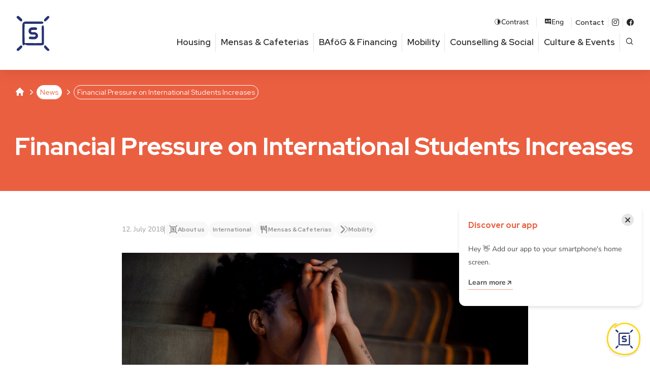

--- FILE ---
content_type: text/html; charset=UTF-8
request_url: https://www.studentenwerk-leipzig.de/en/news/financial-pressure-international-students-increases/
body_size: 13201
content:
  <!doctype html><html lang="en-US" class="no-js"><head> <meta charset="UTF-8"> <meta name="viewport" content="width=device-width, initial-scale=1.0"> <meta name="theme-color" content="#eb5f41"> <link rel="manifest" href="/manifest.json"/> <meta name="application-name" content="StwL"/> <meta name="apple-mobile-web-app-capable" content="yes"/> <meta name="apple-mobile-web-app-title" content="Studentenwerk Leipzig"/> <link href="/pwa/splash_screens/iPhone_16_Pro_Max_landscape.png" media="screen and (device-width: 440px) and (device-height: 956px) and (-webkit-device-pixel-ratio: 3) and (orientation: landscape)" rel="apple-touch-startup-image"/><link href="/pwa/splash_screens/iPhone_16_Pro_landscape.png" media="screen and (device-width: 402px) and (device-height: 874px) and (-webkit-device-pixel-ratio: 3) and (orientation: landscape)" rel="apple-touch-startup-image"/><link href="/pwa/splash_screens/iPhone_16_Plus__iPhone_15_Pro_Max__iPhone_15_Plus__iPhone_14_Pro_Max_landscape.png" media="screen and (device-width: 430px) and (device-height: 932px) and (-webkit-device-pixel-ratio: 3) and (orientation: landscape)" rel="apple-touch-startup-image"/><link href="/pwa/splash_screens/iPhone_16__iPhone_15_Pro__iPhone_15__iPhone_14_Pro_landscape.png" media="screen and (device-width: 393px) and (device-height: 852px) and (-webkit-device-pixel-ratio: 3) and (orientation: landscape)" rel="apple-touch-startup-image"/><link href="/pwa/splash_screens/iPhone_14_Plus__iPhone_13_Pro_Max__iPhone_12_Pro_Max_landscape.png" media="screen and (device-width: 428px) and (device-height: 926px) and (-webkit-device-pixel-ratio: 3) and (orientation: landscape)" rel="apple-touch-startup-image"/><link href="/pwa/splash_screens/iPhone_14__iPhone_13_Pro__iPhone_13__iPhone_12_Pro__iPhone_12_landscape.png" media="screen and (device-width: 390px) and (device-height: 844px) and (-webkit-device-pixel-ratio: 3) and (orientation: landscape)" rel="apple-touch-startup-image"/><link href="/pwa/splash_screens/iPhone_13_mini__iPhone_12_mini__iPhone_11_Pro__iPhone_XS__iPhone_X_landscape.png" media="screen and (device-width: 375px) and (device-height: 812px) and (-webkit-device-pixel-ratio: 3) and (orientation: landscape)" rel="apple-touch-startup-image"/><link href="/pwa/splash_screens/iPhone_11_Pro_Max__iPhone_XS_Max_landscape.png" media="screen and (device-width: 414px) and (device-height: 896px) and (-webkit-device-pixel-ratio: 3) and (orientation: landscape)" rel="apple-touch-startup-image"/><link href="/pwa/splash_screens/iPhone_11__iPhone_XR_landscape.png" media="screen and (device-width: 414px) and (device-height: 896px) and (-webkit-device-pixel-ratio: 2) and (orientation: landscape)" rel="apple-touch-startup-image"/><link href="/pwa/splash_screens/iPhone_8_Plus__iPhone_7_Plus__iPhone_6s_Plus__iPhone_6_Plus_landscape.png" media="screen and (device-width: 414px) and (device-height: 736px) and (-webkit-device-pixel-ratio: 3) and (orientation: landscape)" rel="apple-touch-startup-image"/><link href="/pwa/splash_screens/iPhone_8__iPhone_7__iPhone_6s__iPhone_6__4.7__iPhone_SE_landscape.png" media="screen and (device-width: 375px) and (device-height: 667px) and (-webkit-device-pixel-ratio: 2) and (orientation: landscape)" rel="apple-touch-startup-image"/><link href="/pwa/splash_screens/4__iPhone_SE__iPod_touch_5th_generation_and_later_landscape.png" media="screen and (device-width: 320px) and (device-height: 568px) and (-webkit-device-pixel-ratio: 2) and (orientation: landscape)" rel="apple-touch-startup-image"/><link href="/pwa/splash_screens/13__iPad_Pro_M4_landscape.png" media="screen and (device-width: 1032px) and (device-height: 1376px) and (-webkit-device-pixel-ratio: 2) and (orientation: landscape)" rel="apple-touch-startup-image"/><link href="/pwa/splash_screens/12.9__iPad_Pro_landscape.png" media="screen and (device-width: 1024px) and (device-height: 1366px) and (-webkit-device-pixel-ratio: 2) and (orientation: landscape)" rel="apple-touch-startup-image"/><link href="/pwa/splash_screens/11__iPad_Pro_M4_landscape.png" media="screen and (device-width: 834px) and (device-height: 1210px) and (-webkit-device-pixel-ratio: 2) and (orientation: landscape)" rel="apple-touch-startup-image"/><link href="/pwa/splash_screens/11__iPad_Pro__10.5__iPad_Pro_landscape.png" media="screen and (device-width: 834px) and (device-height: 1194px) and (-webkit-device-pixel-ratio: 2) and (orientation: landscape)" rel="apple-touch-startup-image"/><link href="/pwa/splash_screens/10.9__iPad_Air_landscape.png" media="screen and (device-width: 820px) and (device-height: 1180px) and (-webkit-device-pixel-ratio: 2) and (orientation: landscape)" rel="apple-touch-startup-image"/><link href="/pwa/splash_screens/10.5__iPad_Air_landscape.png" media="screen and (device-width: 834px) and (device-height: 1112px) and (-webkit-device-pixel-ratio: 2) and (orientation: landscape)" rel="apple-touch-startup-image"/><link href="/pwa/splash_screens/10.2__iPad_landscape.png" media="screen and (device-width: 810px) and (device-height: 1080px) and (-webkit-device-pixel-ratio: 2) and (orientation: landscape)" rel="apple-touch-startup-image"/><link href="/pwa/splash_screens/9.7__iPad_Pro__7.9__iPad_mini__9.7__iPad_Air__9.7__iPad_landscape.png" media="screen and (device-width: 768px) and (device-height: 1024px) and (-webkit-device-pixel-ratio: 2) and (orientation: landscape)" rel="apple-touch-startup-image"/><link href="/pwa/splash_screens/8.3__iPad_Mini_landscape.png" media="screen and (device-width: 744px) and (device-height: 1133px) and (-webkit-device-pixel-ratio: 2) and (orientation: landscape)" rel="apple-touch-startup-image"/><link href="/pwa/splash_screens/iPhone_16_Pro_Max_portrait.png" media="screen and (device-width: 440px) and (device-height: 956px) and (-webkit-device-pixel-ratio: 3) and (orientation: portrait)" rel="apple-touch-startup-image"/><link href="/pwa/splash_screens/iPhone_16_Pro_portrait.png" media="screen and (device-width: 402px) and (device-height: 874px) and (-webkit-device-pixel-ratio: 3) and (orientation: portrait)" rel="apple-touch-startup-image"/><link href="/pwa/splash_screens/iPhone_16_Plus__iPhone_15_Pro_Max__iPhone_15_Plus__iPhone_14_Pro_Max_portrait.png" media="screen and (device-width: 430px) and (device-height: 932px) and (-webkit-device-pixel-ratio: 3) and (orientation: portrait)" rel="apple-touch-startup-image"/><link href="/pwa/splash_screens/iPhone_16__iPhone_15_Pro__iPhone_15__iPhone_14_Pro_portrait.png" media="screen and (device-width: 393px) and (device-height: 852px) and (-webkit-device-pixel-ratio: 3) and (orientation: portrait)" rel="apple-touch-startup-image"/><link href="/pwa/splash_screens/iPhone_14_Plus__iPhone_13_Pro_Max__iPhone_12_Pro_Max_portrait.png" media="screen and (device-width: 428px) and (device-height: 926px) and (-webkit-device-pixel-ratio: 3) and (orientation: portrait)" rel="apple-touch-startup-image"/><link href="/pwa/splash_screens/iPhone_14__iPhone_13_Pro__iPhone_13__iPhone_12_Pro__iPhone_12_portrait.png" media="screen and (device-width: 390px) and (device-height: 844px) and (-webkit-device-pixel-ratio: 3) and (orientation: portrait)" rel="apple-touch-startup-image"/><link href="/pwa/splash_screens/iPhone_13_mini__iPhone_12_mini__iPhone_11_Pro__iPhone_XS__iPhone_X_portrait.png" media="screen and (device-width: 375px) and (device-height: 812px) and (-webkit-device-pixel-ratio: 3) and (orientation: portrait)" rel="apple-touch-startup-image"/><link href="/pwa/splash_screens/iPhone_11_Pro_Max__iPhone_XS_Max_portrait.png" media="screen and (device-width: 414px) and (device-height: 896px) and (-webkit-device-pixel-ratio: 3) and (orientation: portrait)" rel="apple-touch-startup-image"/><link href="/pwa/splash_screens/iPhone_11__iPhone_XR_portrait.png" media="screen and (device-width: 414px) and (device-height: 896px) and (-webkit-device-pixel-ratio: 2) and (orientation: portrait)" rel="apple-touch-startup-image"/><link href="/pwa/splash_screens/iPhone_8_Plus__iPhone_7_Plus__iPhone_6s_Plus__iPhone_6_Plus_portrait.png" media="screen and (device-width: 414px) and (device-height: 736px) and (-webkit-device-pixel-ratio: 3) and (orientation: portrait)" rel="apple-touch-startup-image"/><link href="/pwa/splash_screens/iPhone_8__iPhone_7__iPhone_6s__iPhone_6__4.7__iPhone_SE_portrait.png" media="screen and (device-width: 375px) and (device-height: 667px) and (-webkit-device-pixel-ratio: 2) and (orientation: portrait)" rel="apple-touch-startup-image"/><link href="/pwa/splash_screens/4__iPhone_SE__iPod_touch_5th_generation_and_later_portrait.png" media="screen and (device-width: 320px) and (device-height: 568px) and (-webkit-device-pixel-ratio: 2) and (orientation: portrait)" rel="apple-touch-startup-image"/><link href="/pwa/splash_screens/13__iPad_Pro_M4_portrait.png" media="screen and (device-width: 1032px) and (device-height: 1376px) and (-webkit-device-pixel-ratio: 2) and (orientation: portrait)" rel="apple-touch-startup-image"/><link href="/pwa/splash_screens/12.9__iPad_Pro_portrait.png" media="screen and (device-width: 1024px) and (device-height: 1366px) and (-webkit-device-pixel-ratio: 2) and (orientation: portrait)" rel="apple-touch-startup-image"/><link href="/pwa/splash_screens/11__iPad_Pro_M4_portrait.png" media="screen and (device-width: 834px) and (device-height: 1210px) and (-webkit-device-pixel-ratio: 2) and (orientation: portrait)" rel="apple-touch-startup-image"/><link href="/pwa/splash_screens/11__iPad_Pro__10.5__iPad_Pro_portrait.png" media="screen and (device-width: 834px) and (device-height: 1194px) and (-webkit-device-pixel-ratio: 2) and (orientation: portrait)" rel="apple-touch-startup-image"/><link href="/pwa/splash_screens/10.9__iPad_Air_portrait.png" media="screen and (device-width: 820px) and (device-height: 1180px) and (-webkit-device-pixel-ratio: 2) and (orientation: portrait)" rel="apple-touch-startup-image"/><link href="/pwa/splash_screens/10.5__iPad_Air_portrait.png" media="screen and (device-width: 834px) and (device-height: 1112px) and (-webkit-device-pixel-ratio: 2) and (orientation: portrait)" rel="apple-touch-startup-image"/><link href="/pwa/splash_screens/10.2__iPad_portrait.png" media="screen and (device-width: 810px) and (device-height: 1080px) and (-webkit-device-pixel-ratio: 2) and (orientation: portrait)" rel="apple-touch-startup-image"/><link href="/pwa/splash_screens/9.7__iPad_Pro__7.9__iPad_mini__9.7__iPad_Air__9.7__iPad_portrait.png" media="screen and (device-width: 768px) and (device-height: 1024px) and (-webkit-device-pixel-ratio: 2) and (orientation: portrait)" rel="apple-touch-startup-image"/><link href="/pwa/splash_screens/8.3__iPad_Mini_portrait.png" media="screen and (device-width: 744px) and (device-height: 1133px) and (-webkit-device-pixel-ratio: 2) and (orientation: portrait)" rel="apple-touch-startup-image"/><meta name="apple-mobile-web-app-status-bar-style" content="black-translucent"/><link rel="icon" href="/pwa/de/icon.png?16b99629664d99ba" type="image/png" sizes="512x512"/> <link rel="shortcut icon" href="https://www.studentenwerk-leipzig.de/ext/themes/stwl/img/favicon.png"> <meta name='robots' content='index, follow, max-image-preview:large, max-snippet:-1, max-video-preview:-1'/> <style>img:is([sizes="auto" i], [sizes^="auto," i]) { contain-intrinsic-size: 3000px 1500px }</style> <link rel="alternate" href="https://www.studentenwerk-leipzig.de/news/der-finanzielle-druck-auf-internationale-studierende-steigt/" hreflang="de"/><link rel="alternate" href="https://www.studentenwerk-leipzig.de/en/news/financial-pressure-international-students-increases/" hreflang="en"/>  <title>Financial Pressure on International Students Increases &#8211; Studentenwerk Leipzig</title> <link rel="canonical" href="https://www.studentenwerk-leipzig.de/en/news/financial-pressure-international-students-increases/"/> <meta property="og:locale" content="en_US"/> <meta property="og:locale:alternate" content="de_DE"/> <meta property="og:type" content="article"/> <meta property="og:title" content="Financial Pressure on International Students Increases &#8211; Studentenwerk Leipzig"/> <meta property="og:description" content="A survey conducted on international students in 2016 reveals increasing burdens from student jobs and rising rental costs. The 2016 results of surveying foreign students in the framework of the 21st Social Survey conducted by Deutsches Studentenwerk have now been published. The report made it clear that international students face increasing challenges in order to [&hellip;]"/> <meta property="og:url" content="https://www.studentenwerk-leipzig.de/en/news/financial-pressure-international-students-increases/"/> <meta property="og:site_name" content="Studentenwerk Leipzig"/> <meta property="article:publisher" content="https://www.facebook.com/studentenwerkleipzig"/> <meta property="article:published_time" content="2018-07-12T09:21:40+00:00"/> <meta property="og:image" content="https://www.studentenwerk-leipzig.de/ext/uploads/2018/07/people-1492052_960_720-fa2.jpg"/> <meta property="og:image:width" content="960"/> <meta property="og:image:height" content="638"/> <meta property="og:image:type" content="image/jpeg"/> <meta name="author" content="designtoasty"/> <meta name="twitter:card" content="summary_large_image"/> <meta name="twitter:label1" content="Written by"/> <meta name="twitter:data1" content="designtoasty"/> <meta name="twitter:label2" content="Est. reading time"/> <meta name="twitter:data2" content="2 minutes"/> <script type="application/ld+json" class="yoast-schema-graph">{"@context":"https://schema.org","@graph":[{"@type":"WebPage","@id":"https://www.studentenwerk-leipzig.de/en/news/financial-pressure-international-students-increases/","url":"https://www.studentenwerk-leipzig.de/en/news/financial-pressure-international-students-increases/","name":"Financial Pressure on International Students Increases &#8211; Studentenwerk Leipzig","isPartOf":{"@id":"https://www.studentenwerk-leipzig.de/en/#website"},"primaryImageOfPage":{"@id":"https://www.studentenwerk-leipzig.de/en/news/financial-pressure-international-students-increases/#primaryimage"},"image":{"@id":"https://www.studentenwerk-leipzig.de/en/news/financial-pressure-international-students-increases/#primaryimage"},"thumbnailUrl":"https://www.studentenwerk-leipzig.de/ext/uploads/2018/07/people-1492052_960_720-fa2.jpg","datePublished":"2018-07-12T09:21:40+00:00","author":{"@id":"https://www.studentenwerk-leipzig.de/en/#/schema/person/47660717269b00148129acaba10b6494"},"breadcrumb":{"@id":"https://www.studentenwerk-leipzig.de/en/news/financial-pressure-international-students-increases/#breadcrumb"},"inLanguage":"en-US","potentialAction":[{"@type":"ReadAction","target":["https://www.studentenwerk-leipzig.de/en/news/financial-pressure-international-students-increases/"]}]},{"@type":"ImageObject","inLanguage":"en-US","@id":"https://www.studentenwerk-leipzig.de/en/news/financial-pressure-international-students-increases/#primaryimage","url":"https://www.studentenwerk-leipzig.de/ext/uploads/2018/07/people-1492052_960_720-fa2.jpg","contentUrl":"https://www.studentenwerk-leipzig.de/ext/uploads/2018/07/people-1492052_960_720-fa2.jpg","width":960,"height":638,"caption":"people-1492052_960_720"},{"@type":"BreadcrumbList","@id":"https://www.studentenwerk-leipzig.de/en/news/financial-pressure-international-students-increases/#breadcrumb","itemListElement":[{"@type":"ListItem","position":1,"name":"Home","item":"https://www.studentenwerk-leipzig.de/en/"},{"@type":"ListItem","position":2,"name":"Financial Pressure on International Students Increases"}]},{"@type":"WebSite","@id":"https://www.studentenwerk-leipzig.de/en/#website","url":"https://www.studentenwerk-leipzig.de/en/","name":"Studentenwerk Leipzig","description":"","potentialAction":[{"@type":"SearchAction","target":{"@type":"EntryPoint","urlTemplate":"https://www.studentenwerk-leipzig.de/en/?s={search_term_string}"},"query-input":{"@type":"PropertyValueSpecification","valueRequired":true,"valueName":"search_term_string"}}],"inLanguage":"en-US"},{"@type":"Person","@id":"https://www.studentenwerk-leipzig.de/en/#/schema/person/47660717269b00148129acaba10b6494","name":"designtoasty","sameAs":["https://studentenwerk-leipzig.de"]}]}</script> <link rel='stylesheet' id='wp-block-library-css' href='https://www.studentenwerk-leipzig.de/wp-includes/css/dist/block-library/style.min.css?ver=6.8.3' type='text/css' media='all'/><link rel='stylesheet' id='wp-gridblocks-styles-css' href='https://www.studentenwerk-leipzig.de/ext/plugins/gridblocks/build/style-index.css?ver=4.0.0' type='text/css' media='all'/><style id='global-styles-inline-css' type='text/css'>:root{--wp--preset--aspect-ratio--square: 1;--wp--preset--aspect-ratio--4-3: 4/3;--wp--preset--aspect-ratio--3-4: 3/4;--wp--preset--aspect-ratio--3-2: 3/2;--wp--preset--aspect-ratio--2-3: 2/3;--wp--preset--aspect-ratio--16-9: 16/9;--wp--preset--aspect-ratio--9-16: 9/16;--wp--preset--color--black: #000000;--wp--preset--color--cyan-bluish-gray: #abb8c3;--wp--preset--color--white: #ffffff;--wp--preset--color--pale-pink: #f78da7;--wp--preset--color--vivid-red: #cf2e2e;--wp--preset--color--luminous-vivid-orange: #ff6900;--wp--preset--color--luminous-vivid-amber: #fcb900;--wp--preset--color--light-green-cyan: #7bdcb5;--wp--preset--color--vivid-green-cyan: #00d084;--wp--preset--color--pale-cyan-blue: #8ed1fc;--wp--preset--color--vivid-cyan-blue: #0693e3;--wp--preset--color--vivid-purple: #9b51e0;--wp--preset--color--corporate-1: #EB5F41;--wp--preset--color--corporate-1-light: #f7bfb3;--wp--preset--color--corporate-2: #FAC300;--wp--preset--color--corporate-2-light: #fef9f5;--wp--preset--color--corporate-3: #873C82;--wp--preset--color--corporate-3-light: #cfb1cd;--wp--preset--color--corporate-4: #283273;--wp--preset--color--corporate-4-light: #a9adc7;--wp--preset--color--corporate-5: #73C8E1;--wp--preset--color--corporate-5-light: #c7e9f3;--wp--preset--color--muted-teal: #61A891;--wp--preset--color--pale-mint: #EBF3ED;--wp--preset--color--darkgray: #1d1d23;--wp--preset--color--gray: #bbbbbd;--wp--preset--color--lightgray: #f8f8f8;--wp--preset--gradient--vivid-cyan-blue-to-vivid-purple: linear-gradient(135deg,rgba(6,147,227,1) 0%,rgb(155,81,224) 100%);--wp--preset--gradient--light-green-cyan-to-vivid-green-cyan: linear-gradient(135deg,rgb(122,220,180) 0%,rgb(0,208,130) 100%);--wp--preset--gradient--luminous-vivid-amber-to-luminous-vivid-orange: linear-gradient(135deg,rgba(252,185,0,1) 0%,rgba(255,105,0,1) 100%);--wp--preset--gradient--luminous-vivid-orange-to-vivid-red: linear-gradient(135deg,rgba(255,105,0,1) 0%,rgb(207,46,46) 100%);--wp--preset--gradient--very-light-gray-to-cyan-bluish-gray: linear-gradient(135deg,rgb(238,238,238) 0%,rgb(169,184,195) 100%);--wp--preset--gradient--cool-to-warm-spectrum: linear-gradient(135deg,rgb(74,234,220) 0%,rgb(151,120,209) 20%,rgb(207,42,186) 40%,rgb(238,44,130) 60%,rgb(251,105,98) 80%,rgb(254,248,76) 100%);--wp--preset--gradient--blush-light-purple: linear-gradient(135deg,rgb(255,206,236) 0%,rgb(152,150,240) 100%);--wp--preset--gradient--blush-bordeaux: linear-gradient(135deg,rgb(254,205,165) 0%,rgb(254,45,45) 50%,rgb(107,0,62) 100%);--wp--preset--gradient--luminous-dusk: linear-gradient(135deg,rgb(255,203,112) 0%,rgb(199,81,192) 50%,rgb(65,88,208) 100%);--wp--preset--gradient--pale-ocean: linear-gradient(135deg,rgb(255,245,203) 0%,rgb(182,227,212) 50%,rgb(51,167,181) 100%);--wp--preset--gradient--electric-grass: linear-gradient(135deg,rgb(202,248,128) 0%,rgb(113,206,126) 100%);--wp--preset--gradient--midnight: linear-gradient(135deg,rgb(2,3,129) 0%,rgb(40,116,252) 100%);--wp--preset--font-size--small: 13px;--wp--preset--font-size--medium: 20px;--wp--preset--font-size--large: 36px;--wp--preset--font-size--x-large: 42px;--wp--preset--spacing--20: 0.44rem;--wp--preset--spacing--30: 0.67rem;--wp--preset--spacing--40: 1rem;--wp--preset--spacing--50: 1.5rem;--wp--preset--spacing--60: 2.25rem;--wp--preset--spacing--70: 3.38rem;--wp--preset--spacing--80: 5.06rem;--wp--preset--shadow--natural: 6px 6px 9px rgba(0, 0, 0, 0.2);--wp--preset--shadow--deep: 12px 12px 50px rgba(0, 0, 0, 0.4);--wp--preset--shadow--sharp: 6px 6px 0px rgba(0, 0, 0, 0.2);--wp--preset--shadow--outlined: 6px 6px 0px -3px rgba(255, 255, 255, 1), 6px 6px rgba(0, 0, 0, 1);--wp--preset--shadow--crisp: 6px 6px 0px rgba(0, 0, 0, 1);}:root { --wp--style--global--content-size: 1410px;--wp--style--global--wide-size: 1600px; }:where(body) { margin: 0; }.wp-site-blocks > .alignleft { float: left; margin-right: 2em; }.wp-site-blocks > .alignright { float: right; margin-left: 2em; }.wp-site-blocks > .aligncenter { justify-content: center; margin-left: auto; margin-right: auto; }:where(.is-layout-flex){gap: 0.5em;}:where(.is-layout-grid){gap: 0.5em;}.is-layout-flow > .alignleft{float: left;margin-inline-start: 0;margin-inline-end: 2em;}.is-layout-flow > .alignright{float: right;margin-inline-start: 2em;margin-inline-end: 0;}.is-layout-flow > .aligncenter{margin-left: auto !important;margin-right: auto !important;}.is-layout-constrained > .alignleft{float: left;margin-inline-start: 0;margin-inline-end: 2em;}.is-layout-constrained > .alignright{float: right;margin-inline-start: 2em;margin-inline-end: 0;}.is-layout-constrained > .aligncenter{margin-left: auto !important;margin-right: auto !important;}.is-layout-constrained > :where(:not(.alignleft):not(.alignright):not(.alignfull)){max-width: var(--wp--style--global--content-size);margin-left: auto !important;margin-right: auto !important;}.is-layout-constrained > .alignwide{max-width: var(--wp--style--global--wide-size);}body .is-layout-flex{display: flex;}.is-layout-flex{flex-wrap: wrap;align-items: center;}.is-layout-flex > :is(*, div){margin: 0;}body .is-layout-grid{display: grid;}.is-layout-grid > :is(*, div){margin: 0;}body{padding-top: 0px;padding-right: 0px;padding-bottom: 0px;padding-left: 0px;}a:where(:not(.wp-element-button)){text-decoration: underline;}:root :where(.wp-element-button, .wp-block-button__link){background-color: #32373c;border-width: 0;color: #fff;font-family: inherit;font-size: inherit;line-height: inherit;padding: calc(0.667em + 2px) calc(1.333em + 2px);text-decoration: none;}.has-black-color{color: var(--wp--preset--color--black) !important;}.has-cyan-bluish-gray-color{color: var(--wp--preset--color--cyan-bluish-gray) !important;}.has-white-color{color: var(--wp--preset--color--white) !important;}.has-pale-pink-color{color: var(--wp--preset--color--pale-pink) !important;}.has-vivid-red-color{color: var(--wp--preset--color--vivid-red) !important;}.has-luminous-vivid-orange-color{color: var(--wp--preset--color--luminous-vivid-orange) !important;}.has-luminous-vivid-amber-color{color: var(--wp--preset--color--luminous-vivid-amber) !important;}.has-light-green-cyan-color{color: var(--wp--preset--color--light-green-cyan) !important;}.has-vivid-green-cyan-color{color: var(--wp--preset--color--vivid-green-cyan) !important;}.has-pale-cyan-blue-color{color: var(--wp--preset--color--pale-cyan-blue) !important;}.has-vivid-cyan-blue-color{color: var(--wp--preset--color--vivid-cyan-blue) !important;}.has-vivid-purple-color{color: var(--wp--preset--color--vivid-purple) !important;}.has-corporate-1-color{color: var(--wp--preset--color--corporate-1) !important;}.has-corporate-1-light-color{color: var(--wp--preset--color--corporate-1-light) !important;}.has-corporate-2-color{color: var(--wp--preset--color--corporate-2) !important;}.has-corporate-2-light-color{color: var(--wp--preset--color--corporate-2-light) !important;}.has-corporate-3-color{color: var(--wp--preset--color--corporate-3) !important;}.has-corporate-3-light-color{color: var(--wp--preset--color--corporate-3-light) !important;}.has-corporate-4-color{color: var(--wp--preset--color--corporate-4) !important;}.has-corporate-4-light-color{color: var(--wp--preset--color--corporate-4-light) !important;}.has-corporate-5-color{color: var(--wp--preset--color--corporate-5) !important;}.has-corporate-5-light-color{color: var(--wp--preset--color--corporate-5-light) !important;}.has-muted-teal-color{color: var(--wp--preset--color--muted-teal) !important;}.has-pale-mint-color{color: var(--wp--preset--color--pale-mint) !important;}.has-darkgray-color{color: var(--wp--preset--color--darkgray) !important;}.has-gray-color{color: var(--wp--preset--color--gray) !important;}.has-lightgray-color{color: var(--wp--preset--color--lightgray) !important;}.has-black-background-color{background-color: var(--wp--preset--color--black) !important;}.has-cyan-bluish-gray-background-color{background-color: var(--wp--preset--color--cyan-bluish-gray) !important;}.has-white-background-color{background-color: var(--wp--preset--color--white) !important;}.has-pale-pink-background-color{background-color: var(--wp--preset--color--pale-pink) !important;}.has-vivid-red-background-color{background-color: var(--wp--preset--color--vivid-red) !important;}.has-luminous-vivid-orange-background-color{background-color: var(--wp--preset--color--luminous-vivid-orange) !important;}.has-luminous-vivid-amber-background-color{background-color: var(--wp--preset--color--luminous-vivid-amber) !important;}.has-light-green-cyan-background-color{background-color: var(--wp--preset--color--light-green-cyan) !important;}.has-vivid-green-cyan-background-color{background-color: var(--wp--preset--color--vivid-green-cyan) !important;}.has-pale-cyan-blue-background-color{background-color: var(--wp--preset--color--pale-cyan-blue) !important;}.has-vivid-cyan-blue-background-color{background-color: var(--wp--preset--color--vivid-cyan-blue) !important;}.has-vivid-purple-background-color{background-color: var(--wp--preset--color--vivid-purple) !important;}.has-corporate-1-background-color{background-color: var(--wp--preset--color--corporate-1) !important;}.has-corporate-1-light-background-color{background-color: var(--wp--preset--color--corporate-1-light) !important;}.has-corporate-2-background-color{background-color: var(--wp--preset--color--corporate-2) !important;}.has-corporate-2-light-background-color{background-color: var(--wp--preset--color--corporate-2-light) !important;}.has-corporate-3-background-color{background-color: var(--wp--preset--color--corporate-3) !important;}.has-corporate-3-light-background-color{background-color: var(--wp--preset--color--corporate-3-light) !important;}.has-corporate-4-background-color{background-color: var(--wp--preset--color--corporate-4) !important;}.has-corporate-4-light-background-color{background-color: var(--wp--preset--color--corporate-4-light) !important;}.has-corporate-5-background-color{background-color: var(--wp--preset--color--corporate-5) !important;}.has-corporate-5-light-background-color{background-color: var(--wp--preset--color--corporate-5-light) !important;}.has-muted-teal-background-color{background-color: var(--wp--preset--color--muted-teal) !important;}.has-pale-mint-background-color{background-color: var(--wp--preset--color--pale-mint) !important;}.has-darkgray-background-color{background-color: var(--wp--preset--color--darkgray) !important;}.has-gray-background-color{background-color: var(--wp--preset--color--gray) !important;}.has-lightgray-background-color{background-color: var(--wp--preset--color--lightgray) !important;}.has-black-border-color{border-color: var(--wp--preset--color--black) !important;}.has-cyan-bluish-gray-border-color{border-color: var(--wp--preset--color--cyan-bluish-gray) !important;}.has-white-border-color{border-color: var(--wp--preset--color--white) !important;}.has-pale-pink-border-color{border-color: var(--wp--preset--color--pale-pink) !important;}.has-vivid-red-border-color{border-color: var(--wp--preset--color--vivid-red) !important;}.has-luminous-vivid-orange-border-color{border-color: var(--wp--preset--color--luminous-vivid-orange) !important;}.has-luminous-vivid-amber-border-color{border-color: var(--wp--preset--color--luminous-vivid-amber) !important;}.has-light-green-cyan-border-color{border-color: var(--wp--preset--color--light-green-cyan) !important;}.has-vivid-green-cyan-border-color{border-color: var(--wp--preset--color--vivid-green-cyan) !important;}.has-pale-cyan-blue-border-color{border-color: var(--wp--preset--color--pale-cyan-blue) !important;}.has-vivid-cyan-blue-border-color{border-color: var(--wp--preset--color--vivid-cyan-blue) !important;}.has-vivid-purple-border-color{border-color: var(--wp--preset--color--vivid-purple) !important;}.has-corporate-1-border-color{border-color: var(--wp--preset--color--corporate-1) !important;}.has-corporate-1-light-border-color{border-color: var(--wp--preset--color--corporate-1-light) !important;}.has-corporate-2-border-color{border-color: var(--wp--preset--color--corporate-2) !important;}.has-corporate-2-light-border-color{border-color: var(--wp--preset--color--corporate-2-light) !important;}.has-corporate-3-border-color{border-color: var(--wp--preset--color--corporate-3) !important;}.has-corporate-3-light-border-color{border-color: var(--wp--preset--color--corporate-3-light) !important;}.has-corporate-4-border-color{border-color: var(--wp--preset--color--corporate-4) !important;}.has-corporate-4-light-border-color{border-color: var(--wp--preset--color--corporate-4-light) !important;}.has-corporate-5-border-color{border-color: var(--wp--preset--color--corporate-5) !important;}.has-corporate-5-light-border-color{border-color: var(--wp--preset--color--corporate-5-light) !important;}.has-muted-teal-border-color{border-color: var(--wp--preset--color--muted-teal) !important;}.has-pale-mint-border-color{border-color: var(--wp--preset--color--pale-mint) !important;}.has-darkgray-border-color{border-color: var(--wp--preset--color--darkgray) !important;}.has-gray-border-color{border-color: var(--wp--preset--color--gray) !important;}.has-lightgray-border-color{border-color: var(--wp--preset--color--lightgray) !important;}.has-vivid-cyan-blue-to-vivid-purple-gradient-background{background: var(--wp--preset--gradient--vivid-cyan-blue-to-vivid-purple) !important;}.has-light-green-cyan-to-vivid-green-cyan-gradient-background{background: var(--wp--preset--gradient--light-green-cyan-to-vivid-green-cyan) !important;}.has-luminous-vivid-amber-to-luminous-vivid-orange-gradient-background{background: var(--wp--preset--gradient--luminous-vivid-amber-to-luminous-vivid-orange) !important;}.has-luminous-vivid-orange-to-vivid-red-gradient-background{background: var(--wp--preset--gradient--luminous-vivid-orange-to-vivid-red) !important;}.has-very-light-gray-to-cyan-bluish-gray-gradient-background{background: var(--wp--preset--gradient--very-light-gray-to-cyan-bluish-gray) !important;}.has-cool-to-warm-spectrum-gradient-background{background: var(--wp--preset--gradient--cool-to-warm-spectrum) !important;}.has-blush-light-purple-gradient-background{background: var(--wp--preset--gradient--blush-light-purple) !important;}.has-blush-bordeaux-gradient-background{background: var(--wp--preset--gradient--blush-bordeaux) !important;}.has-luminous-dusk-gradient-background{background: var(--wp--preset--gradient--luminous-dusk) !important;}.has-pale-ocean-gradient-background{background: var(--wp--preset--gradient--pale-ocean) !important;}.has-electric-grass-gradient-background{background: var(--wp--preset--gradient--electric-grass) !important;}.has-midnight-gradient-background{background: var(--wp--preset--gradient--midnight) !important;}.has-small-font-size{font-size: var(--wp--preset--font-size--small) !important;}.has-medium-font-size{font-size: var(--wp--preset--font-size--medium) !important;}.has-large-font-size{font-size: var(--wp--preset--font-size--large) !important;}.has-x-large-font-size{font-size: var(--wp--preset--font-size--x-large) !important;}:where(.wp-block-post-template.is-layout-flex){gap: 1.25em;}:where(.wp-block-post-template.is-layout-grid){gap: 1.25em;}:where(.wp-block-columns.is-layout-flex){gap: 2em;}:where(.wp-block-columns.is-layout-grid){gap: 2em;}:root :where(.wp-block-pullquote){font-size: 1.5em;line-height: 1.6;}</style><link rel='stylesheet' id='theme-stylesheet-css' href='https://www.studentenwerk-leipzig.de/ext/themes/stwl/css/default.css?ver=1.0.29' type='text/css' media='all'/><link rel='stylesheet' id='mapbox-css-css' href='https://cdn.jsdelivr.net/npm/mapbox-gl@3.0.1/dist/mapbox-gl.min.css?ver=6.8.3' type='text/css' media='all'/><link rel='stylesheet' id='plyr-css-css' href='https://cdn.jsdelivr.net/npm/plyr@3.7.8/dist/plyr.min.css?ver=6.8.3' type='text/css' media='all'/><script async defer type="text/javascript" src="https://challenges.cloudflare.com/turnstile/v0/api.js?ver=6.8.3" id="theme-turnstile-js"></script><script type="text/javascript" src="https://www.studentenwerk-leipzig.de/wp-includes/js/jquery/jquery.min.js?ver=3.7.1" id="jquery-core-js"></script><script type="text/javascript" src="https://www.studentenwerk-leipzig.de/wp-includes/js/jquery/jquery-migrate.min.js?ver=3.4.1" id="jquery-migrate-js"></script><link rel='shortlink' href='https://www.studentenwerk-leipzig.de/?p=996'/></head><body class="wp-singular post-template-default single single-post postid-996 single-format-standard wp-theme-stwl subpage" ><header class="fixed-header"> <div id="skiplinks"> <div class="grid-container"> <div class="grid-x grid-padding-x align-middle"> <nav id="skiplinks-navigation" aria-label="Skip links"> <ul id="menu-skip-links-en" class="menu-lvl-1"><li id="menu-item-9863" class="menu-item menu-item-type-custom menu-item-object-custom menu-lvl-1-item"><a href="#page-content" class="menu-item-link">To page content</a></li></ul> </nav> </div> </div> </div> <div id="page-header"> <div class="grid-container"> <div class="grid-x grid-padding-x align-middle"> <div class="cell small-8 medium-5 large-1 xxlarge-2"> <div id="page-logo"> <a href="https://www.studentenwerk-leipzig.de/en/" class="page-logo-link"> <img src="https://www.studentenwerk-leipzig.de/ext/themes/stwl/img/logo.svg" width="191" height="70" alt="To homepage: Studentenwerk Leipzig" class="show-for-xxlarge"> <img src="https://www.studentenwerk-leipzig.de/ext/themes/stwl/img/logo-short.svg" width="66" height="70" alt="To homepage: Studentenwerk Leipzig" class="hide-for-xxlarge"> </a> </div> </div> <div class="cell small-4 medium-7 large-11 xxlarge-10 text-right"> <nav id="support-navigation"> <ul id="menu-support-navigation-en" class="menu-lvl-1"><li id="menu-item-15334" class="menu-item menu-item-type-contrast menu-item-object-custom menu-lvl-1-item"><button type="button" id="toggle-contrast-15334" class="ghost-button js-contrast-toggle" aria-pressed="false" title="Enable contrast mode" aria-label="Enable contrast mode" data-a11y-active="Enable contrast mode" data-a11y-inactive="Disable contrast mode"> <i class="icon icon-contrast" aria-hidden="true"></i> Contrast</button></li><li id="menu-item-15333" class="menu-item menu-item-type-language menu-item-object-custom menu-lvl-1-item"><button type="button" id="language-switch-15333" class="ghost-button js-language-switch" data-toggle="language" title="Open language menu" aria-label="Open language menu" data-a11y-active="Open language menu" data-a11y-inactive="Close language menu"> <i class="icon icon-language" aria-hidden="true"></i> Eng</button><ul class="dropdown-pane tiny" data-position="bottom" data-alignment="right" data-close-on-click="true" data-v-offset="12" id="language" data-dropdown data-auto-focus="true"><li><a href="https://www.studentenwerk-leipzig.de/news/der-finanzielle-druck-auf-internationale-studierende-steigt/" lang="de" class="dropdown-item-link">Deutsch</a></li><li><a href="https://www.studentenwerk-leipzig.de/en/news/financial-pressure-international-students-increases/" lang="en" class="dropdown-item-link">English</a></li></ul></li><li id="menu-item-15358" class="menu-item menu-item-type-post_type menu-item-object-page menu-lvl-1-item"><a href="https://www.studentenwerk-leipzig.de/en/contact/" class="menu-item-link">Contact</a></li><li id="menu-item-15356" class="menu-item menu-item-type-custom menu-item-object-custom menu-lvl-1-item"><a title="Instagram" target="_blank" href="https://www.instagram.com/studentenwerkleipzig" class="menu-item-link"><i class="icon icon-instagram"></i></a></li><li id="menu-item-15355" class="menu-item menu-item-type-custom menu-item-object-custom menu-lvl-1-item"><a title="Facebook" target="_blank" href="https://www.facebook.com/studentenwerkleipzig" class="menu-item-link"><i class="icon icon-facebook"></i></a></li></ul> </nav> <button type="button" id="language-switch-mobile" class="js-language-switch" data-toggle="language-mobile" title="Open language menu" aria-label="Open language menu" data-a11y-active="Open language menu" data-a11y-inactive="Close language menu"> <i class="icon icon-language" aria-hidden="true"></i> </button> <ul class="dropdown-pane tiny" data-position="bottom" data-alignment="right" data-close-on-click="true" data-v-offset="6" id="language-mobile" data-dropdown data-auto-focus="true"> <li> <a href="https://www.studentenwerk-leipzig.de/news/der-finanzielle-druck-auf-internationale-studierende-steigt/" lang="de" class="dropdown-item-link"> Deutsch </a> </li> <li> <a href="https://www.studentenwerk-leipzig.de/en/news/financial-pressure-international-students-increases/" lang="en" class="dropdown-item-link"> English </a> </li> </ul> <button type="button" id="toggle-handle" class="toggle-handle hamburger hamburger--criss-cross" aria-expanded="false" title="Toggle navigation menu"> <span class="inner"> <span class="bar"></span> <span class="bar"></span> <span class="bar"></span> </span> </button> <nav id="page-navigation"> <ul id="menu-main-navigation" class="menu-lvl-1"><li id="menu-item-5255" class="hide-for-xlarge menu-item menu-item-type-search menu-item-object-custom menu-lvl-1-item"><button type="button" id="toggle-search-5255" class="js-toggle-search" aria-expanded="false" title="Open page search" aria-label="Open page search" data-a11y-active="Open page search" data-a11y-inactive="Close page search"> <i class="icon icon-magnifying-glass" aria-hidden="true"></i></button><div class="menu-lvl-2-container"><span class="headline">Search</span><form role="search" method="get" class="search-form" action="https://www.studentenwerk-leipzig.de/en/"> <label> <span class="screen-reader-text">Search for:</span> <input type="search" class="search-field" placeholder="Search &hellip;" name="s"/> </label> <input type="submit" class="search-submit" value="Search"/> </form><div class="search-suggestions"><p class="most-seached">Most searched</p><ul class="search-keywords-list"><li><a href="https://www.studentenwerk-leipzig.de/en/?s=BAf%C3%B6G" class="keyword">BAföG</a></li><li><a href="https://www.studentenwerk-leipzig.de/en/?s=Student+Halls" class="keyword">Student Halls</a></li><li><a href="https://www.studentenwerk-leipzig.de/en/?s=Meal+plan" class="keyword">Meal plan</a></li><li><a href="https://www.studentenwerk-leipzig.de/en/?s=Mensas" class="keyword">Mensas</a></li></ul></div></div></li><li id="menu-item-5249" class="menu-item menu-item-type-post_type menu-item-object-page menu-item-has-children menu-lvl-1-item"><a href="https://www.studentenwerk-leipzig.de/en/housing/" class="menu-item-link">Housing</a><button type="button" id="toggle-handle-lvl-2-5249" class="toggle-handle-sub hide-for-xlarge" aria-expanded="false" title="Toggle sub menu"></button><div class="menu-lvl-2-container"><div class="menu-item-title show-for-xlarge"><div class="skip-nav-entry"><a href="#" class="skip-nav-link">Skip submenu</a></div><span class="headline icon icon-stwl-living">Housing</span></div><ul class="menu-lvl-2"> <li id="menu-item-7894" class="menu-item menu-item-type-post_type menu-item-object-page menu-lvl-2-item"><a href="https://www.studentenwerk-leipzig.de/en/housing/information-new-applicants/" class="menu-item-link">Information for New Applicants</a></li> <li id="menu-item-7744" class="menu-item menu-item-type-post_type menu-item-object-page menu-lvl-2-item"><a href="https://www.studentenwerk-leipzig.de/en/housing/our-student-halls-of-residence/" class="menu-item-link">Our Student Halls of Residence</a></li> <li id="menu-item-7898" class="menu-item menu-item-type-post_type menu-item-object-page menu-lvl-2-item"><a href="https://www.studentenwerk-leipzig.de/en/housing/tutors-studentenwerk-leipzig/" class="menu-item-link">International Tutors</a></li> <li id="menu-item-7899" class="menu-item menu-item-type-post_type menu-item-object-page menu-lvl-2-item"><a href="https://www.studentenwerk-leipzig.de/en/housing/dormitory-application/" class="menu-item-link">Dormitory Application</a></li> <li id="menu-item-7891" class="menu-item menu-item-type-post_type menu-item-object-page menu-lvl-2-item"><a href="https://www.studentenwerk-leipzig.de/en/housing/check-in-check-out/" class="menu-item-link">Check-In/Check-Out</a></li> <li id="menu-item-7895" class="menu-item menu-item-type-post_type menu-item-object-page menu-lvl-2-item"><a href="https://www.studentenwerk-leipzig.de/en/housing/living-student-halls-residence/" class="menu-item-link">Living at Student Halls of Residence</a></li> <li id="menu-item-7896" class="menu-item menu-item-type-post_type menu-item-object-page menu-lvl-2-item"><a href="https://www.studentenwerk-leipzig.de/en/housing/questions-answers/" class="menu-item-link">Questions &amp; Answers around Student Housing</a></li> <li id="menu-item-7897" class="menu-item menu-item-type-post_type menu-item-object-page menu-lvl-2-item"><a href="https://www.studentenwerk-leipzig.de/en/housing/studnet/" class="menu-item-link">studNET</a></li> <li id="menu-item-9816" class="menu-item menu-item-type-custom menu-item-object-custom menu-lvl-2-item"><a target="_blank" href="https://eu-central-1.protection.sophos.com/?d=studentenwerk-leipzig.de&#038;u=aHR0cHM6Ly9pcGFjay5zdHVkZW50ZW53ZXJrLWxlaXB6aWcuZGUvaXBhY2s0L2luZGV4Lmh0bWwjbWFpbnRlbmFuY2U=&#038;i=NjE4ZTFjNTdkM2ZkMTgwZTI0YWJlMGQ5&#038;t=cDYwSndNVVZxR2ZhajNxSHZGdDNwQ05va0lyU04yMndHZWhlMzZHMFpkTT0=&#038;h=f2d149dedb204c3cac12bfa50e9ab30c&#038;s=AVNPUEhUT0NFTkNSWVBUSVYKwBsG6X9EYTMAlXSsR3KODC1mdT1emKs36E4bZ7G5OXaXCjgl3t9B8kzWdwfbfcL3u6CHueOc0NOQ4n938TljIFoygLgp_2gXcsotb6Qy-w" class="menu-item-link">Tenant account</a></li> <li id="menu-item-7893" class="menu-item menu-item-type-post_type menu-item-object-page menu-lvl-2-item"><a href="https://www.studentenwerk-leipzig.de/en/housing/downloads/" class="menu-item-link">Downloads</a></li> <li id="menu-item-22607" class="menu-item menu-item-type-post_type menu-item-object-page menu-lvl-2-item"><a href="https://www.studentenwerk-leipzig.de/en/housing/raumteiler-2/" class="menu-item-link">RaumTeiler</a></li></ul></div></li><li id="menu-item-5247" class="menu-item menu-item-type-post_type menu-item-object-page menu-item-has-children menu-lvl-1-item"><a href="https://www.studentenwerk-leipzig.de/en/mensas-cafeterias/" class="menu-item-link">Mensas &#038; Cafeterias</a><button type="button" id="toggle-handle-lvl-2-5247" class="toggle-handle-sub hide-for-xlarge" aria-expanded="false" title="Toggle sub menu"></button><div class="menu-lvl-2-container"><div class="menu-item-title show-for-xlarge"><div class="skip-nav-entry"><a href="#" class="skip-nav-link">Skip submenu</a></div><span class="headline icon icon-stwl-food">Mensas &#038; Cafeterias</span></div><ul class="menu-lvl-2"> <li id="menu-item-7742" class="menu-item menu-item-type-post_type menu-item-object-page menu-lvl-2-item"><a href="https://www.studentenwerk-leipzig.de/en/mensas-cafeterias/mealplan/" class="menu-item-link">Mealplan</a></li> <li id="menu-item-7938" class="menu-item menu-item-type-post_type menu-item-object-page menu-lvl-2-item"><a href="https://www.studentenwerk-leipzig.de/en/mensas-cafeterias/payment-prices/" class="menu-item-link">Payment &amp; Prices</a></li> <li id="menu-item-7940" class="menu-item menu-item-type-post_type menu-item-object-page menu-lvl-2-item"><a href="https://www.studentenwerk-leipzig.de/en/mensas-cafeterias/quality-assurance/" class="menu-item-link">Quality, Allergens &amp; Additives</a></li> <li id="menu-item-7937" class="menu-item menu-item-type-post_type menu-item-object-page menu-lvl-2-item"><a href="https://www.studentenwerk-leipzig.de/en/mensas-cafeterias/our-student-restaurants-cafeterias/" class="menu-item-link">Our Mensas &amp; Cafeterias</a></li> <li id="menu-item-7934" class="menu-item menu-item-type-post_type menu-item-object-page menu-lvl-2-item"><a href="https://www.studentenwerk-leipzig.de/en/mensas-cafeterias/autoload/" class="menu-item-link">AutoLoad</a></li> <li id="menu-item-7939" class="menu-item menu-item-type-post_type menu-item-object-page menu-lvl-2-item"><a href="https://www.studentenwerk-leipzig.de/en/mensas-cafeterias/praise-criticism/" class="menu-item-link">Praise &amp; Criticism</a></li> <li id="menu-item-7935" class="menu-item menu-item-type-post_type menu-item-object-page menu-lvl-2-item"><a href="https://www.studentenwerk-leipzig.de/en/mensas-cafeterias/house-vegan-bakery/" class="menu-item-link">In-house vegan bakery</a></li> <li id="menu-item-7943" class="menu-item menu-item-type-post_type menu-item-object-page menu-lvl-2-item"><a href="https://www.studentenwerk-leipzig.de/en/mensas-cafeterias/tandem-campaign/" class="menu-item-link">Campaigns</a></li> <li id="menu-item-7941" class="menu-item menu-item-type-post_type menu-item-object-page menu-lvl-2-item"><a href="https://www.studentenwerk-leipzig.de/en/mensas-cafeterias/questions-answers/" class="menu-item-link">Questions &amp; Answers</a></li> <li id="menu-item-7942" class="menu-item menu-item-type-post_type menu-item-object-page menu-lvl-2-item"><a href="https://www.studentenwerk-leipzig.de/en/mensas-cafeterias/sustainability-student-restaurants-and-cafeterias/" class="menu-item-link">Sustainability</a></li></ul></div></li><li id="menu-item-5246" class="menu-item menu-item-type-post_type menu-item-object-page menu-item-has-children menu-lvl-1-item"><a href="https://www.studentenwerk-leipzig.de/en/bafoeg-financing/" class="menu-item-link">BAföG &#038; Financing</a><button type="button" id="toggle-handle-lvl-2-5246" class="toggle-handle-sub hide-for-xlarge" aria-expanded="false" title="Toggle sub menu"></button><div class="menu-lvl-2-container"><div class="menu-item-title show-for-xlarge"><div class="skip-nav-entry"><a href="#" class="skip-nav-link">Skip submenu</a></div><span class="headline icon icon-stwl-finance">BAföG &#038; Financing</span></div><ul class="menu-lvl-2"> <li id="menu-item-8478" class="menu-item menu-item-type-post_type menu-item-object-page menu-lvl-2-item"><a href="https://www.studentenwerk-leipzig.de/en/bafoeg-financing/application-forms-and-information/" class="menu-item-link">Your BAföG application</a></li> <li id="menu-item-9523" class="menu-item menu-item-type-post_type menu-item-object-page menu-lvl-2-item"><a href="https://www.studentenwerk-leipzig.de/en/bafoeg-financing/bafoeg-contacts/" class="menu-item-link">How to reach us</a></li> <li id="menu-item-8524" class="menu-item menu-item-type-post_type menu-item-object-page menu-lvl-2-item"><a href="https://www.studentenwerk-leipzig.de/en/bafoeg-financing/questions-and-answers/" class="menu-item-link">Questions &amp; Answers around BAföG</a></li> <li id="menu-item-8537" class="menu-item menu-item-type-post_type menu-item-object-page menu-lvl-2-item"><a href="https://www.studentenwerk-leipzig.de/en/bafoeg-financing/information-bafog-repayment/" class="menu-item-link">Information on BAföG-repayment</a></li> <li id="menu-item-8479" class="menu-item menu-item-type-post_type menu-item-object-page menu-lvl-2-item"><a href="https://www.studentenwerk-leipzig.de/en/bafoeg-financing/bafog-international-students/" class="menu-item-link">BAföG for international students</a></li> <li id="menu-item-24581" class="menu-item menu-item-type-post_type menu-item-object-page menu-lvl-2-item"><a href="https://www.studentenwerk-leipzig.de/en/bafoeg-financing/downloads-for-your-bafoeg-application/" class="menu-item-link">Downloads for your BAföG application</a></li> <li id="menu-item-8531" class="menu-item menu-item-type-post_type menu-item-object-page menu-lvl-2-item"><a href="https://www.studentenwerk-leipzig.de/en/bafoeg-financing/wake-up-call/" class="menu-item-link">BAföG wake-up call</a></li> <li id="menu-item-11376" class="menu-item menu-item-type-post_type menu-item-object-page menu-lvl-2-item"><a href="https://www.studentenwerk-leipzig.de/en/bafoeg-financing/financial-support/" class="menu-item-link">Financial Support</a></li> <li id="menu-item-24582" class="menu-item menu-item-type-post_type menu-item-object-page menu-lvl-2-item"><a href="https://www.studentenwerk-leipzig.de/en/bafoeg-financing/bafoeg-for-students-over-30/" class="menu-item-link">BAföG for students over 30</a></li> <li id="menu-item-8523" class="menu-item menu-item-type-post_type menu-item-object-page menu-lvl-2-item"><a href="https://www.studentenwerk-leipzig.de/en/bafoeg-financing/student-job-office/" class="menu-item-link">Student Job Office</a></li> <li id="menu-item-8558" class="menu-item menu-item-type-post_type menu-item-object-page menu-lvl-2-item"><a href="https://www.studentenwerk-leipzig.de/en/bafoeg-financing/other-funding-options/" class="menu-item-link">Other Funding Options</a></li></ul></div></li><li id="menu-item-5245" class="menu-item menu-item-type-post_type menu-item-object-page menu-item-has-children menu-lvl-1-item"><a href="https://www.studentenwerk-leipzig.de/en/mobility/" class="menu-item-link">Mobility</a><button type="button" id="toggle-handle-lvl-2-5245" class="toggle-handle-sub hide-for-xlarge" aria-expanded="false" title="Toggle sub menu"></button><div class="menu-lvl-2-container"><div class="menu-item-title show-for-xlarge"><div class="skip-nav-entry"><a href="#" class="skip-nav-link">Skip submenu</a></div><span class="headline icon icon-stwl-mobility">Mobility</span></div><ul class="menu-lvl-2"> <li id="menu-item-8483" class="menu-item menu-item-type-post_type menu-item-object-page menu-lvl-2-item"><a href="https://www.studentenwerk-leipzig.de/en/mobility/semesterticket/" class="menu-item-link">Semester Ticket</a></li> <li id="menu-item-8482" class="menu-item menu-item-type-post_type menu-item-object-page menu-lvl-2-item"><a href="https://www.studentenwerk-leipzig.de/en/mobility/semester-ticket-committee/" class="menu-item-link">Semester Ticket Committee</a></li> <li id="menu-item-8481" class="menu-item menu-item-type-post_type menu-item-object-page menu-lvl-2-item"><a href="https://www.studentenwerk-leipzig.de/en/mobility/mobility-fund/" class="menu-item-link">Mobility Fund</a></li> <li id="menu-item-8484" class="menu-item menu-item-type-post_type menu-item-object-page menu-lvl-2-item"><a href="https://www.studentenwerk-leipzig.de/en/mobility/studis-on-tour/" class="menu-item-link">Studis on Tour</a></li> <li id="menu-item-9651" class="menu-item menu-item-type-post_type menu-item-object-page menu-lvl-2-item"><a href="https://www.studentenwerk-leipzig.de/en/mobility/bicyclists/" class="menu-item-link">Bicyclists</a></li></ul></div></li><li id="menu-item-5253" class="menu-item menu-item-type-post_type menu-item-object-page menu-item-has-children menu-lvl-1-item"><a href="https://www.studentenwerk-leipzig.de/en/counselling-social-issues/" class="menu-item-link">Counselling &amp; Social</a><button type="button" id="toggle-handle-lvl-2-5253" class="toggle-handle-sub hide-for-xlarge" aria-expanded="false" title="Toggle sub menu"></button><div class="menu-lvl-2-container"><div class="menu-item-title show-for-xlarge"><div class="skip-nav-entry"><a href="#" class="skip-nav-link">Skip submenu</a></div><span class="headline icon icon-stwl-social">Counselling &amp; Social</span></div><ul class="menu-lvl-2"> <li id="menu-item-8497" class="menu-item menu-item-type-post_type menu-item-object-page menu-lvl-2-item"><a href="https://www.studentenwerk-leipzig.de/en/counselling-social-issues/social-counselling/" class="menu-item-link">Social Counselling</a></li> <li id="menu-item-8498" class="menu-item menu-item-type-post_type menu-item-object-page menu-lvl-2-item"><a href="https://www.studentenwerk-leipzig.de/en/counselling-social-issues/psychosocial-counselling/" class="menu-item-link">Psychosocial Counselling</a></li> <li id="menu-item-8492" class="menu-item menu-item-type-post_type menu-item-object-page menu-lvl-2-item"><a href="https://www.studentenwerk-leipzig.de/en/counselling-social-issues/legal-assistance/" class="menu-item-link">Legal Assistance</a></li> <li id="menu-item-8485" class="menu-item menu-item-type-post_type menu-item-object-page menu-lvl-2-item"><a href="https://www.studentenwerk-leipzig.de/en/counselling-social-issues/international-student-support/" class="menu-item-link">International Student Support</a></li> <li id="menu-item-8495" class="menu-item menu-item-type-post_type menu-item-object-page menu-lvl-2-item"><a href="https://www.studentenwerk-leipzig.de/en/counselling-social-issues/studying-with-a-disability/" class="menu-item-link">Studying with a Disability or Chronic Diseases</a></li> <li id="menu-item-8496" class="menu-item menu-item-type-post_type menu-item-object-page menu-lvl-2-item"><a href="https://www.studentenwerk-leipzig.de/en/counselling-social-issues/studying-with-children/" class="menu-item-link">Studying With Child(ren)</a></li> <li id="menu-item-8493" class="menu-item menu-item-type-post_type menu-item-object-page menu-lvl-2-item"><a href="https://www.studentenwerk-leipzig.de/en/counselling-social-issues/studierenden-service-zentrum/" class="menu-item-link">Studierenden Service Zentrum</a></li> <li id="menu-item-8494" class="menu-item menu-item-type-post_type menu-item-object-page menu-lvl-2-item"><a href="https://www.studentenwerk-leipzig.de/en/counselling-social-issues/international-students/" class="menu-item-link">International Students</a></li> <li id="menu-item-9817" class="menu-item menu-item-type-post_type menu-item-object-page menu-lvl-2-item"><a href="https://www.studentenwerk-leipzig.de/en/counselling-social-issues/support-for-refugees/" class="menu-item-link">Support for Refugees</a></li></ul></div></li><li id="menu-item-5248" class="menu-item menu-item-type-post_type menu-item-object-page menu-item-has-children menu-lvl-1-item"><a href="https://www.studentenwerk-leipzig.de/en/culture-events/" class="menu-item-link">Culture &amp; Events</a><button type="button" id="toggle-handle-lvl-2-5248" class="toggle-handle-sub hide-for-xlarge" aria-expanded="false" title="Toggle sub menu"></button><div class="menu-lvl-2-container"><div class="menu-item-title show-for-xlarge"><div class="skip-nav-entry"><a href="#" class="skip-nav-link">Skip submenu</a></div><span class="headline icon icon-stwl-culture">Culture &amp; Events</span></div><ul class="menu-lvl-2"> <li id="menu-item-9819" class="menu-item menu-item-type-custom menu-item-object-custom menu-lvl-2-item"><a href="https://www.studentenwerk-leipzig.de/en/events/" class="menu-item-link">Events</a></li> <li id="menu-item-8507" class="menu-item menu-item-type-post_type menu-item-object-page menu-lvl-2-item"><a href="https://www.studentenwerk-leipzig.de/en/culture-events/studentenwerk-leipzigs-cultural-funding/" class="menu-item-link">Cultural Funding</a></li> <li id="menu-item-9818" class="menu-item menu-item-type-post_type menu-item-object-page menu-lvl-2-item"><a href="https://www.studentenwerk-leipzig.de/en/culture-events/kulturleben/" class="menu-item-link">KulturLeben</a></li> <li id="menu-item-8505" class="menu-item menu-item-type-post_type menu-item-object-page menu-lvl-2-item"><a href="https://www.studentenwerk-leipzig.de/en/culture-events/student-clubs-at-halls-of-residence/" class="menu-item-link">Student Clubs at Halls of Residence</a></li> <li id="menu-item-23719" class="menu-item menu-item-type-post_type menu-item-object-page menu-lvl-2-item"><a href="https://www.studentenwerk-leipzig.de/en/culture-events/stage-rental/" class="menu-item-link">Stage rental</a></li> <li id="menu-item-8504" class="menu-item menu-item-type-post_type menu-item-object-page menu-lvl-2-item"><a href="https://www.studentenwerk-leipzig.de/en/culture-events/photo-exhibitions-photo-competition/" class="menu-item-link">Photo Exhibitions &amp; Photo Competition</a></li> <li id="menu-item-24837" class="menu-item menu-item-type-post_type menu-item-object-page menu-lvl-2-item"><a href="https://www.studentenwerk-leipzig.de/en/promotion-for-your-cultural-project/" class="menu-item-link">Promotion for your Cultural Project</a></li> <li id="menu-item-8509" class="menu-item menu-item-type-post_type menu-item-object-page menu-lvl-2-item"><a href="https://www.studentenwerk-leipzig.de/en/culture-events/partnership-with-strasbourg/" class="menu-item-link">Partnership with Strasbourg</a></li></ul></div></li><li id="menu-item-5254" class="show-for-xlarge menu-item menu-item-type-search menu-item-object-custom menu-lvl-1-item"><button type="button" id="toggle-search-5254" class="js-toggle-search" aria-expanded="false" title="Open page search" aria-label="Open page search" data-a11y-active="Open page search" data-a11y-inactive="Close page search"> <i class="icon icon-magnifying-glass" aria-hidden="true"></i></button><div class="menu-lvl-2-container"><span class="headline">Search</span><form role="search" method="get" class="search-form" action="https://www.studentenwerk-leipzig.de/en/"> <label> <span class="screen-reader-text">Search for:</span> <input type="search" class="search-field" placeholder="Search &hellip;" name="s"/> </label> <input type="submit" class="search-submit" value="Search"/> </form><div class="search-suggestions"><p class="most-seached">Most searched</p><ul class="search-keywords-list"><li><a href="https://www.studentenwerk-leipzig.de/en/?s=BAf%C3%B6G" class="keyword">BAföG</a></li><li><a href="https://www.studentenwerk-leipzig.de/en/?s=Student+Halls" class="keyword">Student Halls</a></li><li><a href="https://www.studentenwerk-leipzig.de/en/?s=Meal+plan" class="keyword">Meal plan</a></li><li><a href="https://www.studentenwerk-leipzig.de/en/?s=Mensas" class="keyword">Mensas</a></li></ul></div></div></li><li id="menu-item-5256" class="hide-for-xlarge menu-item menu-item-type-contrast menu-item-object-custom menu-lvl-1-item"><button type="button" id="toggle-contrast-5256" class="ghost-button js-contrast-toggle" aria-pressed="false" title="Enable contrast mode" aria-label="Enable contrast mode" data-a11y-active="Enable contrast mode" data-a11y-inactive="Disable contrast mode"> <i class="icon icon-contrast" aria-hidden="true"></i> Contrast</button></li></ul> </nav> </div> </div> </div> </div></header> <section id="page-headline"> <div class="grid-container"> <div class="headline-wrapper"> <div class="headline--content "> <div class="headline--content_wrapper"> <nav id="breadcrumbs" class="breadcrumbs" aria-label="breadcrumbs"><ol><li class="home-link"><a class="breadcrumb-item-link" href="https://www.studentenwerk-leipzig.de/en/"><i class="icon icon-home" aria-hidden="true"></i><span class="screen-reader-text">Studentenwerk Leipzig</span></a></li><li class="screen-reader-text">Separator</li><li class="breadcrumb-item"><a class="breadcrumb-item-link" href="https://www.studentenwerk-leipzig.de/en/news/">News</a></li><li class="screen-reader-text">Separator</li><li class="breadcrumb-item breadcrumb-active" aria-current="page"><span class="breadcrumb-item-text"><span class="breadcrumb-item-text">Financial Pressure on International Students Increases</span></span></li></ol></nav><script type="application/ld+json">{"@context":"http://schema.org","@type":"BreadcrumbList","itemListElement":[{"@type":"ListItem","position":1,"item":{"@id":"https://www.studentenwerk-leipzig.de/en/","name":"Home"}},{"@type":"ListItem","position":2,"item":{"@id":"https://www.studentenwerk-leipzig.de/en/news/","name":"News"}},{"@type":"ListItem","position":3,"item":{"@id":"https://www.studentenwerk-leipzig.de/en/news/financial-pressure-international-students-increases/","name":"Financial Pressure on International Students Increases"}}]}</script> <h1>Financial Pressure on International Students Increases</h1> </div> </div> </div> </div></section><main id="page-content"> <div class="grid-container"> <div class="grid-x grid-padding-x grid-margin-y align-center"> <div class="cell large-8"> <div class="meta-data"> <p class="meta-data--date">12. July 2018</p> <span class="separator md"></span> <a href="https://www.studentenwerk-leipzig.de/en/news/category/about-us/" class="pill type-category cat-about-us" title="Category: About us">About us</a><a href="https://www.studentenwerk-leipzig.de/en/news/category/international/" class="pill type-category cat-international" title="Category: International">International</a><a href="https://www.studentenwerk-leipzig.de/en/news/category/mensas-cafeterias/" class="pill type-category cat-mensas-cafeterias" title="Category: Mensas &amp; Cafeterias">Mensas &amp; Cafeterias</a><a href="https://www.studentenwerk-leipzig.de/en/news/category/mobility/" class="pill type-category cat-mobility" title="Category: Mobility">Mobility</a> </div> <img width="960" height="638" src="https://www.studentenwerk-leipzig.de/ext/uploads/2018/07/people-1492052_960_720-fa2.jpg" class="attachment-post-thumbnail size-post-thumbnail wp-post-image" alt="people-1492052_960_720" decoding="async" fetchpriority="high" srcset="https://www.studentenwerk-leipzig.de/ext/uploads/2018/07/people-1492052_960_720-fa2.jpg 960w, https://www.studentenwerk-leipzig.de/ext/uploads/2018/07/people-1492052_960_720-fa2-300x199.jpg 300w, https://www.studentenwerk-leipzig.de/ext/uploads/2018/07/people-1492052_960_720-fa2-768x510.jpg 768w, https://www.studentenwerk-leipzig.de/ext/uploads/2018/07/people-1492052_960_720-fa2-450x300.jpg 450w" sizes="(max-width: 960px) 100vw, 960px"/> <p>A survey conducted on international students in 2016 reveals increasing burdens from student jobs and rising rental costs.</p><p>The 2016 results of surveying foreign students in the framework of the 21st Social Survey conducted by Deutsches Studentenwerk have now been published. The report made it clear that international students face increasing challenges in order to finance their studies. The report states: &quot;On average, foreign students have 140 EUR less than students from Germany. About half of the foreign students work while studying.&quot;</p><p>A distinction is made between high-income and low-income countries of origin. Students from high-income countries of origin state more frequently than students from other groups that they have income from scholarships, savings, from relatives and acquaintances, in the form of BAföG and from other sources. In contrast, students from low-income countries of origin make more frequent use of bank loans.</p><p>The time that has to be spent on student jobs is also considerable in some cases. One fifth of all foreign students in employment work at least five days per week. Another third work at least three days a week and about two-fifths work one or two days a week. In addition, 45 percent of working students say they would like to work less in order to invest more time in their studies. But this is rarely possible because many students depend on their income. Most international students, three quarters of those surveyed, earn money in addition to their studies because it is absolutely necessary for them. For students originating from Germany, the figure is 59 percent by comparison. Another complicating factor is that about one seventh of foreign students say they are employed because they have to co-finance their partners, children and other relatives.</p><p>Increasing rents are placing a heavy financial burden on international students. Almost half of them report major or very major difficulties. Rental costs across Germany rose by 15 percent between 2012 and 2016. Monthly revenues increased by only 3.6 percent in the same period. Sutdent halls are still the cheapest accommodation and therefore also the most popular housing form among international students.</p> </div> </div> </div></main><footer id="page-footer"> <div class="grid-container"> <div class="grid-x grid-padding-x grid-margin-y large-up-2 xlarge-up-3 xxlarge-up-4"> <div class="cell"> <section id="block-2" class="widget widget_block"><ul class="wp-block-social-links has-icon-background-color is-layout-flex wp-block-social-links-is-layout-flex"><li style="background-color: #EB5F41; " class="wp-social-link wp-social-link-instagram has-corporate-1-background-color wp-block-social-link"><a rel="noopener nofollow" target="_blank" href="https://www.instagram.com/studentenwerkleipzig" class="wp-block-social-link-anchor"><svg width="24" height="24" viewBox="0 0 24 24" version="1.1" xmlns="http://www.w3.org/2000/svg" aria-hidden="true" focusable="false"><path d="M12,4.622c2.403,0,2.688,0.009,3.637,0.052c0.877,0.04,1.354,0.187,1.671,0.31c0.42,0.163,0.72,0.358,1.035,0.673 c0.315,0.315,0.51,0.615,0.673,1.035c0.123,0.317,0.27,0.794,0.31,1.671c0.043,0.949,0.052,1.234,0.052,3.637 s-0.009,2.688-0.052,3.637c-0.04,0.877-0.187,1.354-0.31,1.671c-0.163,0.42-0.358,0.72-0.673,1.035 c-0.315,0.315-0.615,0.51-1.035,0.673c-0.317,0.123-0.794,0.27-1.671,0.31c-0.949,0.043-1.233,0.052-3.637,0.052 s-2.688-0.009-3.637-0.052c-0.877-0.04-1.354-0.187-1.671-0.31c-0.42-0.163-0.72-0.358-1.035-0.673 c-0.315-0.315-0.51-0.615-0.673-1.035c-0.123-0.317-0.27-0.794-0.31-1.671C4.631,14.688,4.622,14.403,4.622,12 s0.009-2.688,0.052-3.637c0.04-0.877,0.187-1.354,0.31-1.671c0.163-0.42,0.358-0.72,0.673-1.035 c0.315-0.315,0.615-0.51,1.035-0.673c0.317-0.123,0.794-0.27,1.671-0.31C9.312,4.631,9.597,4.622,12,4.622 M12,3 C9.556,3,9.249,3.01,8.289,3.054C7.331,3.098,6.677,3.25,6.105,3.472C5.513,3.702,5.011,4.01,4.511,4.511 c-0.5,0.5-0.808,1.002-1.038,1.594C3.25,6.677,3.098,7.331,3.054,8.289C3.01,9.249,3,9.556,3,12c0,2.444,0.01,2.751,0.054,3.711 c0.044,0.958,0.196,1.612,0.418,2.185c0.23,0.592,0.538,1.094,1.038,1.594c0.5,0.5,1.002,0.808,1.594,1.038 c0.572,0.222,1.227,0.375,2.185,0.418C9.249,20.99,9.556,21,12,21s2.751-0.01,3.711-0.054c0.958-0.044,1.612-0.196,2.185-0.418 c0.592-0.23,1.094-0.538,1.594-1.038c0.5-0.5,0.808-1.002,1.038-1.594c0.222-0.572,0.375-1.227,0.418-2.185 C20.99,14.751,21,14.444,21,12s-0.01-2.751-0.054-3.711c-0.044-0.958-0.196-1.612-0.418-2.185c-0.23-0.592-0.538-1.094-1.038-1.594 c-0.5-0.5-1.002-0.808-1.594-1.038c-0.572-0.222-1.227-0.375-2.185-0.418C14.751,3.01,14.444,3,12,3L12,3z M12,7.378 c-2.552,0-4.622,2.069-4.622,4.622S9.448,16.622,12,16.622s4.622-2.069,4.622-4.622S14.552,7.378,12,7.378z M12,15 c-1.657,0-3-1.343-3-3s1.343-3,3-3s3,1.343,3,3S13.657,15,12,15z M16.804,6.116c-0.596,0-1.08,0.484-1.08,1.08 s0.484,1.08,1.08,1.08c0.596,0,1.08-0.484,1.08-1.08S17.401,6.116,16.804,6.116z"></path></svg><span class="wp-block-social-link-label screen-reader-text">Instagram</span></a></li><li style="background-color: #EB5F41; " class="wp-social-link wp-social-link-facebook has-corporate-1-background-color wp-block-social-link"><a rel="noopener nofollow" target="_blank" href="https://www.facebook.com/studentenwerkleipzig" class="wp-block-social-link-anchor"><svg width="24" height="24" viewBox="0 0 24 24" version="1.1" xmlns="http://www.w3.org/2000/svg" aria-hidden="true" focusable="false"><path d="M12 2C6.5 2 2 6.5 2 12c0 5 3.7 9.1 8.4 9.9v-7H7.9V12h2.5V9.8c0-2.5 1.5-3.9 3.8-3.9 1.1 0 2.2.2 2.2.2v2.5h-1.3c-1.2 0-1.6.8-1.6 1.6V12h2.8l-.4 2.9h-2.3v7C18.3 21.1 22 17 22 12c0-5.5-4.5-10-10-10z"></path></svg><span class="wp-block-social-link-label screen-reader-text">Facebook</span></a></li></ul></section> </div> <div class="cell"> <section id="block-5" class="widget widget_block"><h6 class="wp-block-heading">About us</h6></section><section id="block-6" class="widget widget_block"><ul class="wp-block-list"><li><a href="https://www.studentenwerk-leipzig.de/en/about-us/general-information/" data-type="page" data-id="3198">General information</a></li><li><a href="https://www.studentenwerk-leipzig.de/en/about-us/structure/" data-type="page" data-id="3200">Structure</a></li><li><a href="https://www.studentenwerk-leipzig.de/en/about-us/our-mission-statement/" data-type="page" data-id="26589">Our Mission Statement</a></li><li><a href="https://www.studentenwerk-leipzig.de/en/about-us/jobs-career/" data-type="page" data-id="3204">Jobs &amp; Career</a></li><li><a href="https://www.studentenwerk-leipzig.de/en/about-us/media-information-publications/" data-type="page" data-id="3206">Info-Material</a></li><li><a href="https://www.studentenwerk-leipzig.de/en/about-us/studentenwerk-leipzig-celebrates-100-years/" data-type="page" data-id="3196">100 years Studentenwerk Leipzig</a></li></ul></section> </div> <div class="cell"> <section id="block-9" class="widget widget_block"><h6 class="wp-block-heading">Semester fee</h6></section><section id="block-10" class="widget widget_block"><ul class="wp-block-list"><li><a href="https://www.studentenwerk-leipzig.de/en/semester-fee/" data-type="link" data-id="https://stwl-live.designtoasty.dev/en/semester-fee/">Semester fee</a></li><li><a href="https://www.studentenwerk-leipzig.de/en/exemption-from-payment-of-the-semester-fee-and-reimbursement/" data-type="page" data-id="3211">Exemption from Payment of the Semester Fee and Reimbursement</a></li><li><a href="https://www.studentenwerk-leipzig.de/en/the-principle-of-solidarity/" data-type="page" data-id="3213">The Principle of Solidarity</a></li></ul></section> </div> <div class="cell"> <section id="block-12" class="widget widget_block"><h6 class="wp-block-heading">Our Institutes</h6></section><section id="block-13" class="widget widget_block"><ul class="wp-block-list"><li><a href="https://www.uni-leipzig.de/" target="_blank" rel="noreferrer noopener">Universität Leipzig</a></li><li><a href="http://www.htwk-leipzig.de/" target="_blank" rel="noreferrer noopener">Hochschule für Technik, Wirtschaft und Kultur</a></li><li><a href="http://www.hmt-leipzig.de/" target="_blank" rel="noreferrer noopener">Hochschule für Musik und Theater</a></li><li><a href="http://www.hgb-leipzig.de/" target="_blank" rel="noreferrer noopener">Hochschule für Grafik und Buchkunst</a></li><li><a href="https://www.hhl.de/de/" target="_blank" rel="noreferrer noopener">HHL Leipzig</a></li><li><a href="http://www.ba-leipzig.de/" target="_blank" rel="noreferrer noopener">Duale Hochschule Sachsen (DHSN) am Standort Leipzig</a></li><li><a href="http://www.iba-leipzig.com/" target="_blank" rel="noreferrer noopener">iba Leipzig - Internationale Berufsakademie</a></li></ul></section> </div> </div> </div></footer><div id="page-footer-nav"> <div class="grid-container"> <div class="grid-x grid-padding-x grid-margin-y align-middle"> <div class="cell large-9"> <nav class="nav-footer"> <ul id="menu-footer-en" class="menu-lvl-1"><li id="menu-item-7758" class="menu-item menu-item-type-post_type menu-item-object-page menu-lvl-1-item"><a href="https://www.studentenwerk-leipzig.de/en/transparency-act/" class="menu-item-link">Transparency Act</a></li><li id="menu-item-9008" class="menu-item menu-item-type-custom menu-item-object-custom menu-lvl-1-item"><a href="https://www.studentenwerk-leipzig.de/en/contact/" class="menu-item-link">Contact</a></li><li id="menu-item-9007" class="menu-item menu-item-type-post_type menu-item-object-page menu-item-privacy-policy menu-lvl-1-item"><a href="https://www.studentenwerk-leipzig.de/en/data-protection/" class="menu-item-link">Data Protection</a></li><li id="menu-item-7759" class="menu-item menu-item-type-post_type menu-item-object-page menu-lvl-1-item"><a href="https://www.studentenwerk-leipzig.de/en/imprint/" class="menu-item-link">Imprint</a></li></ul> </nav> </div> <div class="cell large-3"> <div class="branding"> <p>Creation: <a href="https://designtoasty.de" target="_blank" rel="noopener">Designtoasty</a></p> </div> </div> </div> </div></div><aside id="app-install" class="notification-container open" aria-labelledby="app-install-title" data-notification-type="app-install"> <div id="app-install-message" class="notification-message"> <h2 id="app-install-title" class="notification--title">Discover our app</h2> <div class="notification--content"> <button class="close-btn" id="close-btn" aria-label="Close notification"> <span aria-hidden="true">&times;</span> </button> <p>Hey 👋 Add our app to your smartphone's home screen.</p> <p><a class="more-inline" target="_blank" href="https://www.studentenwerk-leipzig.de/deine-studentenwerks-app/" rel="noopener">Learn more</a></p> </div> </div> <button id="app-install-button" class="notification-bubble" aria-expanded="true" aria-controls="app-install-message" data-a11y-active="Open app install notification" data-a11y-inactive="Close app install notification" > <img src="https://www.studentenwerk-leipzig.de/ext/themes/stwl/img/trigger.png" alt="" role="presentation"/> </button></aside><script type="speculationrules">{"prefetch":[{"source":"document","where":{"and":[{"href_matches":"\/*"},{"not":{"href_matches":["\/wp-*.php","\/wp-admin\/*","\/ext\/uploads\/*","\/ext\/*","\/ext\/plugins\/*","\/ext\/themes\/stwl\/*","\/*\\?(.+)"]}},{"not":{"selector_matches":"a[rel~=\"nofollow\"]"}},{"not":{"selector_matches":".no-prefetch, .no-prefetch a"}}]},"eagerness":"conservative"}]}</script><script type="text/javascript" id="pll_cookie_script-js-after">/* <![CDATA[ */(function() { var expirationDate = new Date(); expirationDate.setTime( expirationDate.getTime() + 31536000 * 1000 ); document.cookie = "pll_language=en; expires=" + expirationDate.toUTCString() + "; path=/; secure; SameSite=Lax"; }());/* ]]> */</script><script type="text/javascript" src="https://cdn.jsdelivr.net/combine/npm/jquery@3,npm/foundation-sites@6,npm/swiper@11/swiper-bundle.min.js,npm/mapbox-gl@3.0.1/dist/mapbox-gl.min.js,npm/baguettebox.js@1.11.1/dist/baguetteBox.min.js,npm/plyr@3/dist/plyr.min.js?ver=6.8.3" id="theme-jsdelivr-js"></script><script type="text/javascript" src="https://www.studentenwerk-leipzig.de/ext/themes/stwl/js/main-libs.js?ver=1.0.29" id="theme-libs-js"></script><script type="text/javascript" src="https://www.studentenwerk-leipzig.de/ext/themes/stwl/js/main.js?ver=1.0.29" id="theme-scripts-js"></script><script type="text/javascript" src="https://analytics.designtoasty.de/js/script.js?ver=6.8.3" id="theme-analytics-js"></script><script type="text/javascript" id="bafoeg_contact-ajax-script-js-extra">/* <![CDATA[ */var bafoeg_contact_ajax_obj = {"ajaxurl":"https:\/\/www.studentenwerk-leipzig.de\/wp-admin\/admin-ajax.php","nonce":"a611a51a89"};/* ]]> */</script><script type="text/javascript" src="https://www.studentenwerk-leipzig.de/ext/themes/stwl/js/bafoeg_contact.js" id="bafoeg_contact-ajax-script-js"></script></body></html>


--- FILE ---
content_type: text/css
request_url: https://www.studentenwerk-leipzig.de/ext/plugins/gridblocks/build/style-index.css?ver=4.0.0
body_size: -114
content:
.wp-gridblocks-row.row.alignfull{margin-left:0;margin-right:0}


--- FILE ---
content_type: text/css
request_url: https://www.studentenwerk-leipzig.de/ext/themes/stwl/css/default.css?ver=1.0.29
body_size: 85351
content:
:root{--color-corporate-1: rgb(235, 95, 65);--color-corporate-1-90: #ed6f54;--color-corporate-1-60: #f39f8d;--color-corporate-1-40: #f7bfb3;--color-corporate-1-20: #fbdfd9;--color-corporate-1-10: #fdefec;--color-corporate-1-hover: #fef9f7;--color-corporate-1-darker: #b04731;--color-corporate-1-disabled: #fad9d1;--color-corporate-1-outline: #fdf2f0;--color-corporate-2: rgb(250, 195, 0);--color-corporate-2-90: #fbc91a;--color-corporate-2-60: #fcdb66;--color-corporate-2-40: #fde799;--color-corporate-2-20: #fef3cc;--color-corporate-2-10: #fff9e6;--color-corporate-2-hover: #fffdf5;--color-corporate-2-darker: #bc9200;--color-corporate-2-light: #fffdf5;--color-corporate-2-disabled: #fef1c2;--color-corporate-2-outline: #fffaeb;--color-corporate-3: rgb(135, 60, 130);--color-corporate-3-90: #93508f;--color-corporate-3-60: #b78ab4;--color-corporate-3-40: #cfb1cd;--color-corporate-3-20: #e7d8e6;--color-corporate-3-10: #f3ecf3;--color-corporate-3-hover: #faf7fa;--color-corporate-3-darker: #652d62;--color-corporate-3-disabled: #e2d0e1;--color-corporate-3-outline: #f5eff5;--color-corporate-4: rgb(40, 50, 115);--color-corporate-4-90: #3e4781;--color-corporate-4-60: #7e84ab;--color-corporate-4-40: #a9adc7;--color-corporate-4-20: #d4d6e3;--color-corporate-4-10: #eaebf1;--color-corporate-4-hover: #f6f7f9;--color-corporate-4-darker: #1e2656;--color-corporate-4-disabled: #cbcedd;--color-corporate-4-outline: #eeeff4;--color-corporate-5: rgb(115, 200, 225);--color-corporate-5-90: #81cee4;--color-corporate-5-60: #abdeed;--color-corporate-5-40: #c7e9f3;--color-corporate-5-20: #e3f4f9;--color-corporate-5-10: #f1fafc;--color-corporate-5-darker: #5696a9;--color-corporate-5-disabled: #ddf2f8;--color-corporate-5-outline: #f4fbfd;--color-darkgray-100: rgb(29, 29, 35);--color-darkgray-90: #343439;--color-darkgray-80: #4a4a4f;--color-darkgray-70: #616165;--color-darkgray-60: #77777b;--color-darkgray-50: #8e8e91;--color-darkgray-40: #a5a5a7;--color-darkgray-30: #bbbbbd;--color-darkgray-20: #d2d2d3;--color-darkgray-10: #e8e8e9;--color-darkgray-darker: #16161a;--color-lightgray-100: rgb(248, 248, 248);--color-lightgray-70: #fafafa;--color-lightgray-50: #fcfcfc;--color-lightgray-40: #fcfcfc;--color-lightgray-30: #fdfdfd;--color-lightgray-10: #fefefe;--color-charcoal-dust: rgb(77, 77, 77);--color-charcoal-dust-mid: rgb(144, 144, 144);--color-charcoal-dust-disabled: rgb(188, 188, 188);--color-charcoal-dust-outline: rgb(228, 228, 228);--color-muted-teal: rgb(97, 168, 145);--color-pale-mint: rgb(235, 243, 237);--color-text: rgb(39, 39, 39);--color-white: rgb(255, 255, 255);--body-background: white;--color-success: #00C17C;--color-success-bg: #EBFAF5;--color-warning: #EBAD34;--color-warning-bg: #FDF8EF;--color-alert: #E31E18;--color-alert-bg: #FCE4E3;--color-info: #3F8AFF;--color-info-bg: #E9F2FF;--fa-primary-color: rgb(235, 95, 65);--fa-secondary-color: rgb(250, 195, 0)}@font-face{font-family:"RedHatDisplay";src:url("../font/redhat-display/RedHatDisplayVF.woff2") format("woff2-variations");font-weight:300 900;font-style:normal;font-display:fallback}@font-face{font-family:"RedHatDisplay";src:url("../font/redhat-display/RedHatDisplayVF-Italic.woff2") format("woff2-variations");font-weight:300 900;font-style:italic;font-display:fallback}@font-face{font-family:"Nunito";src:url("../font/nunito/NunitoVF.woff2") format("woff2-variations");font-weight:200 1000;font-style:normal;font-display:fallback}@font-face{font-family:"Nunito";src:url("../font/nunito/NunitoItalicVF.woff2") format("woff2-variations");font-weight:200 1000;font-style:italic;font-display:fallback}@font-face{font-family:"stwl-icons";src:url("../font/stwl-icons/stwl-icons.woff2?v=1.0.27") format("woff2");font-weight:normal;font-style:normal}.icon{position:relative;display:inline-block;overflow:hidden;white-space:nowrap;text-indent:0;vertical-align:middle}[class^=icon-]:before,[class*=" icon-"]:before{display:inline-block;font-family:"stwl-icons" !important;font-style:normal;font-weight:normal;line-height:1;text-transform:none;-webkit-font-smoothing:antialiased;-moz-osx-font-smoothing:grayscale}[data-icon]:before{font-family:"stwl-icons" !important;content:attr(data-icon);font-style:normal !important;font-weight:normal !important;font-variant:normal !important;text-transform:none !important;speak:none;line-height:1;-webkit-font-smoothing:antialiased;-moz-osx-font-smoothing:grayscale}.icon-adjustments-horizontal:before{content:""}.icon-adjustments-vertical:before{content:""}.icon-archive-box:before{content:""}.icon-arrow-down-circle:before{content:""}.icon-arrow-down-left:before{content:""}.icon-arrow-down-on-square-stack:before{content:""}.icon-arrow-down-on-square:before{content:""}.icon-arrow-down-right:before{content:""}.icon-arrow-down-tray:before{content:""}.icon-arrow-down:before{content:""}.icon-arrow-left-circle:before{content:""}.icon-arrow-left-on-rectangle:before{content:""}.icon-arrow-left:before{content:""}.icon-arrow-long-down:before{content:""}.icon-arrow-long-left:before{content:""}.icon-arrow-long-right:before{content:""}.icon-arrow-long-up:before{content:""}.icon-arrow-path:before{content:""}.icon-arrow-right-circle:before{content:""}.icon-arrow-right-on-rectangle:before{content:""}.icon-arrow-right:before{content:""}.icon-arrow-small-down:before{content:""}.icon-arrow-small-left:before{content:""}.icon-arrow-small-right:before{content:""}.icon-arrow-small-up:before{content:""}.icon-arrow-top-right-on-square:before{content:""}.icon-arrow-trending-down:before{content:""}.icon-arrow-trending-up:before{content:""}.icon-arrow-up-circle:before{content:""}.icon-arrow-up-left:before{content:""}.icon-arrow-up-on-square-stack:before{content:""}.icon-arrow-up-on-square:before{content:""}.icon-arrow-up-right:before{content:""}.icon-arrow-up-tray:before{content:""}.icon-arrow-up:before{content:""}.icon-arrow-uturn-down:before{content:""}.icon-arrow-uturn-left:before{content:""}.icon-arrow-uturn-right:before{content:""}.icon-arrow-uturn-up:before{content:""}.icon-arrows-pointing-in:before{content:""}.icon-arrows-pointing-out:before{content:""}.icon-arrows-right-left:before{content:""}.icon-arrows-up-down:before{content:""}.icon-at-symbol:before{content:""}.icon-backspace:before{content:""}.icon-backward:before{content:""}.icon-bars-arrow-down:before{content:""}.icon-bars-arrow-up:before{content:""}.icon-bell-alert:before{content:""}.icon-bell-slash:before{content:""}.icon-bell-snooze:before{content:""}.icon-bell:before{content:""}.icon-book-open:before{content:""}.icon-bookmark-slash:before{content:""}.icon-bookmark:before{content:""}.icon-building-office-2:before{content:""}.icon-building-office:before{content:""}.icon-calendar-days:before{content:""}.icon-calendar:before{content:""}.icon-camera:before{content:""}.icon-chat-bubble-left-right:before{content:""}.icon-check-circle:before{content:""}.icon-check:before{content:""}.icon-chevron-double-down:before{content:""}.icon-chevron-double-left:before{content:""}.icon-chevron-double-right:before{content:""}.icon-chevron-double-up:before{content:""}.icon-chevron-down:before{content:""}.icon-chevron-left:before{content:""}.icon-chevron-right:before{content:""}.icon-chevron-up-down:before{content:""}.icon-chevron-up:before{content:""}.icon-clipboard:before{content:""}.icon-clock:before{content:""}.icon-cloud-arrow-down:before{content:""}.icon-cloud-arrow-up:before{content:""}.icon-cloud:before{content:""}.icon-cog-8-tooth:before{content:""}.icon-computer-desktop:before{content:""}.icon-contrast:before{content:""}.icon-device-phone-mobile:before{content:""}.icon-device-tablet:before{content:""}.icon-document-arrow-down:before{content:""}.icon-document-arrow-up:before{content:""}.icon-document-duplicate:before{content:""}.icon-document-magnifying-glass:before{content:""}.icon-document:before{content:""}.icon-ellipsis-horizontal-circle:before{content:""}.icon-ellipsis-horizontal:before{content:""}.icon-ellipsis-vertical:before{content:""}.icon-envelope-open:before{content:""}.icon-envelope:before{content:""}.icon-exclamation-circle:before{content:""}.icon-exclamation-triangle:before{content:""}.icon-eye-slash:before{content:""}.icon-eye:before{content:""}.icon-facebook:before{content:""}.icon-folder-arrow-down:before{content:""}.icon-funnel:before{content:""}.icon-gif:before{content:""}.icon-hashtag:before{content:""}.icon-heart:before{content:""}.icon-home:before{content:""}.icon-identification:before{content:""}.icon-inbox-arrow-down:before{content:""}.icon-inbox-stack:before{content:""}.icon-inbox:before{content:""}.icon-information-circle:before{content:""}.icon-instagram:before{content:""}.icon-key:before{content:""}.icon-language:before{content:""}.icon-link:before{content:""}.icon-list-bullet:before{content:""}.icon-lock-closed:before{content:""}.icon-lock-open:before{content:""}.icon-magnifying-glass-circle:before{content:""}.icon-magnifying-glass-minus:before{content:""}.icon-magnifying-glass-plus:before{content:""}.icon-magnifying-glass:before{content:""}.icon-map-pin:before{content:""}.icon-map:before{content:""}.icon-meal-bugs:before{content:""}.icon-meal-carrot:before{content:""}.icon-meal-cheese:before{content:""}.icon-meal-climate-plate:before{content:""}.icon-meal-cow:before{content:""}.icon-meal-deer:before{content:""}.icon-meal-fish:before{content:""}.icon-meal-pig:before{content:""}.icon-meal-promotion:before{content:""}.icon-meal-regio:before{content:""}.icon-meal-sheep:before{content:""}.icon-meal-turkey:before{content:""}.icon-meal-wine:before{content:""}.icon-megaphone:before{content:""}.icon-microphone:before{content:""}.icon-minus-circle:before{content:""}.icon-minus-small:before{content:""}.icon-minus:before{content:""}.icon-moon:before{content:""}.icon-musical-note:before{content:""}.icon-newspaper:before{content:""}.icon-no-symbol:before{content:""}.icon-paper-clip:before{content:""}.icon-pause-circle:before{content:""}.icon-pencil-square:before{content:""}.icon-phone:before{content:""}.icon-photo:before{content:""}.icon-play-circle:before{content:""}.icon-plus-circle:before{content:""}.icon-plus-small:before{content:""}.icon-plus:before{content:""}.icon-power:before{content:""}.icon-printer:before{content:""}.icon-qr-code:before{content:""}.icon-question-mark-circle:before{content:""}.icon-queue-list:before{content:""}.icon-rectangle-group:before{content:""}.icon-rectangle-stack:before{content:""}.icon-rss:before{content:""}.icon-share:before{content:""}.icon-shield-check:before{content:""}.icon-shield-exclamation:before{content:""}.icon-speaker-wave:before{content:""}.icon-speaker-x-mark:before{content:""}.icon-square-2-stack:before{content:""}.icon-square-3-stack-3d:before{content:""}.icon-squares-2x2:before{content:""}.icon-squares-plus:before{content:""}.icon-star:before{content:""}.icon-stwl-culture:before{content:""}.icon-stwl-finance:before{content:""}.icon-stwl-food:before{content:""}.icon-stwl-icon:before{content:""}.icon-stwl-international:before{content:""}.icon-stwl-living:before{content:""}.icon-stwl-mobility:before{content:""}.icon-stwl-social:before{content:""}.icon-sun:before{content:""}.icon-table-cells:before{content:""}.icon-tag:before{content:""}.icon-ticket:before{content:""}.icon-trash:before{content:""}.icon-tv:before{content:""}.icon-user-circle:before{content:""}.icon-user-group:before{content:""}.icon-user:before{content:""}.icon-users:before{content:""}.icon-video-camera-slash:before{content:""}.icon-video-camera:before{content:""}.icon-view-columns:before{content:""}.icon-wallet:before{content:""}.icon-wifi:before{content:""}.icon-x-circle:before{content:""}.icon-x-mark:before{content:""}/*! normalize.css v8.0.0 | MIT License | github.com/necolas/normalize.css */html{line-height:1.15;-webkit-text-size-adjust:100%}body{margin:0}h1{font-size:2em;margin:.67em 0}hr{box-sizing:content-box;height:0;overflow:visible}pre{font-family:monospace,monospace;font-size:1em}a{background-color:rgba(0,0,0,0)}abbr[title]{border-bottom:0;text-decoration:underline dotted}b,strong{font-weight:bolder}code,kbd,samp{font-family:monospace,monospace;font-size:1em}small{font-size:80%}sub,sup{font-size:75%;line-height:0;position:relative;vertical-align:baseline}sub{bottom:-0.25em}sup{top:-0.5em}img{border-style:none}button,input,optgroup,select,textarea{font-family:inherit;font-size:100%;line-height:1.15;margin:0}button,input{overflow:visible}button,select{text-transform:none}button,[type=button],[type=reset],[type=submit]{-webkit-appearance:button}button::-moz-focus-inner,[type=button]::-moz-focus-inner,[type=reset]::-moz-focus-inner,[type=submit]::-moz-focus-inner{border-style:none;padding:0}button:-moz-focusring,[type=button]:-moz-focusring,[type=reset]:-moz-focusring,[type=submit]:-moz-focusring{outline:1px dotted ButtonText}fieldset{padding:.35em .75em .625em}legend{box-sizing:border-box;color:inherit;display:table;max-width:100%;padding:0;white-space:normal}progress{vertical-align:baseline}textarea{overflow:auto}[type=checkbox],[type=radio]{box-sizing:border-box;padding:0}[type=number]::-webkit-inner-spin-button,[type=number]::-webkit-outer-spin-button{height:auto}[type=search]{-webkit-appearance:textfield;outline-offset:-2px}[type=search]::-webkit-search-decoration{-webkit-appearance:none}::-webkit-file-upload-button{-webkit-appearance:button;font:inherit}details{display:block}summary{display:list-item}template{display:none}[hidden]{display:none}[data-whatintent=mouse] *,[data-whatintent=mouse] *:focus,[data-whatintent=touch] *,[data-whatintent=touch] *:focus,[data-whatinput=mouse] *,[data-whatinput=mouse] *:focus,[data-whatinput=touch] *,[data-whatinput=touch] *:focus{outline:none}[draggable=false]{-webkit-touch-callout:none;-webkit-user-select:none}.foundation-mq{font-family:"small=0em&medium=48em&large=60em&xlarge=67.5em&xxlarge=83.75em"}html{box-sizing:border-box;font-size:100%}*,*::before,*::after{box-sizing:inherit}body{margin:0;padding:0;background:#fefefe;font-family:"Helvetica Neue",Helvetica,Roboto,Arial,sans-serif;font-weight:normal;line-height:1.5;color:#0a0a0a;-webkit-font-smoothing:antialiased;-moz-osx-font-smoothing:grayscale}img{display:inline-block;vertical-align:middle;max-width:100%;height:auto;-ms-interpolation-mode:bicubic}textarea{height:auto;min-height:50px;border-radius:0}select{box-sizing:border-box;width:100%;border-radius:0}.map_canvas img,.map_canvas embed,.map_canvas object,.mqa-display img,.mqa-display embed,.mqa-display object{max-width:none !important}button{padding:0;appearance:none;border:0;border-radius:0;background:rgba(0,0,0,0);line-height:1;cursor:auto}[data-whatinput=mouse] button{outline:0}pre{overflow:auto;-webkit-overflow-scrolling:touch}button,input,optgroup,select,textarea{font-family:inherit}.is-visible{display:block !important}.is-hidden{display:none !important}.grid-container{padding-right:1.5rem;padding-left:1.5rem;max-width:1410px;margin-left:auto;margin-right:auto}@media print,screen and (min-width: 48em){.grid-container{padding-right:2rem;padding-left:2rem}}@media screen and (min-width: 83.75em){.grid-container{padding-right:2.5rem;padding-left:2.5rem}}.grid-container.fluid{padding-right:1.5rem;padding-left:1.5rem;max-width:100%;margin-left:auto;margin-right:auto}@media print,screen and (min-width: 48em){.grid-container.fluid{padding-right:2rem;padding-left:2rem}}@media screen and (min-width: 83.75em){.grid-container.fluid{padding-right:2.5rem;padding-left:2.5rem}}.grid-container.full{padding-right:0;padding-left:0;max-width:100%;margin-left:auto;margin-right:auto}.grid-x{display:flex;flex-flow:row wrap}.cell{flex:0 0 auto;min-height:0;min-width:0;width:100%}.cell.auto{flex:1 1 0}.cell.shrink{flex:0 0 auto}.grid-x>.auto{width:auto}.grid-x>.shrink{width:auto}.grid-x>.small-shrink,.grid-x>.small-full,.grid-x>.small-1,.grid-x>.small-2,.grid-x>.small-3,.grid-x>.small-4,.grid-x>.small-5,.grid-x>.small-6,.grid-x>.small-7,.grid-x>.small-8,.grid-x>.small-9,.grid-x>.small-10,.grid-x>.small-11,.grid-x>.small-12{flex-basis:auto}@media print,screen and (min-width: 48em){.grid-x>.medium-shrink,.grid-x>.medium-full,.grid-x>.medium-1,.grid-x>.medium-2,.grid-x>.medium-3,.grid-x>.medium-4,.grid-x>.medium-5,.grid-x>.medium-6,.grid-x>.medium-7,.grid-x>.medium-8,.grid-x>.medium-9,.grid-x>.medium-10,.grid-x>.medium-11,.grid-x>.medium-12{flex-basis:auto}}@media print,screen and (min-width: 60em){.grid-x>.large-shrink,.grid-x>.large-full,.grid-x>.large-1,.grid-x>.large-2,.grid-x>.large-3,.grid-x>.large-4,.grid-x>.large-5,.grid-x>.large-6,.grid-x>.large-7,.grid-x>.large-8,.grid-x>.large-9,.grid-x>.large-10,.grid-x>.large-11,.grid-x>.large-12{flex-basis:auto}}@media screen and (min-width: 67.5em){.grid-x>.xlarge-shrink,.grid-x>.xlarge-full,.grid-x>.xlarge-1,.grid-x>.xlarge-2,.grid-x>.xlarge-3,.grid-x>.xlarge-4,.grid-x>.xlarge-5,.grid-x>.xlarge-6,.grid-x>.xlarge-7,.grid-x>.xlarge-8,.grid-x>.xlarge-9,.grid-x>.xlarge-10,.grid-x>.xlarge-11,.grid-x>.xlarge-12{flex-basis:auto}}@media screen and (min-width: 83.75em){.grid-x>.xxlarge-shrink,.grid-x>.xxlarge-full,.grid-x>.xxlarge-1,.grid-x>.xxlarge-2,.grid-x>.xxlarge-3,.grid-x>.xxlarge-4,.grid-x>.xxlarge-5,.grid-x>.xxlarge-6,.grid-x>.xxlarge-7,.grid-x>.xxlarge-8,.grid-x>.xxlarge-9,.grid-x>.xxlarge-10,.grid-x>.xxlarge-11,.grid-x>.xxlarge-12{flex-basis:auto}}.grid-x>.small-12,.grid-x>.small-11,.grid-x>.small-10,.grid-x>.small-9,.grid-x>.small-8,.grid-x>.small-7,.grid-x>.small-6,.grid-x>.small-5,.grid-x>.small-4,.grid-x>.small-3,.grid-x>.small-2,.grid-x>.small-1{flex:0 0 auto}.grid-x>.small-1{width:8.3333333333%}.grid-x>.small-2{width:16.6666666667%}.grid-x>.small-3{width:25%}.grid-x>.small-4{width:33.3333333333%}.grid-x>.small-5{width:41.6666666667%}.grid-x>.small-6{width:50%}.grid-x>.small-7{width:58.3333333333%}.grid-x>.small-8{width:66.6666666667%}.grid-x>.small-9{width:75%}.grid-x>.small-10{width:83.3333333333%}.grid-x>.small-11{width:91.6666666667%}.grid-x>.small-12{width:100%}@media print,screen and (min-width: 48em){.grid-x>.medium-auto{flex:1 1 0;width:auto}.grid-x>.medium-12,.grid-x>.medium-11,.grid-x>.medium-10,.grid-x>.medium-9,.grid-x>.medium-8,.grid-x>.medium-7,.grid-x>.medium-6,.grid-x>.medium-5,.grid-x>.medium-4,.grid-x>.medium-3,.grid-x>.medium-2,.grid-x>.medium-1,.grid-x>.medium-shrink{flex:0 0 auto}.grid-x>.medium-shrink{width:auto}.grid-x>.medium-1{width:8.3333333333%}.grid-x>.medium-2{width:16.6666666667%}.grid-x>.medium-3{width:25%}.grid-x>.medium-4{width:33.3333333333%}.grid-x>.medium-5{width:41.6666666667%}.grid-x>.medium-6{width:50%}.grid-x>.medium-7{width:58.3333333333%}.grid-x>.medium-8{width:66.6666666667%}.grid-x>.medium-9{width:75%}.grid-x>.medium-10{width:83.3333333333%}.grid-x>.medium-11{width:91.6666666667%}.grid-x>.medium-12{width:100%}}@media print,screen and (min-width: 60em){.grid-x>.large-auto{flex:1 1 0;width:auto}.grid-x>.large-12,.grid-x>.large-11,.grid-x>.large-10,.grid-x>.large-9,.grid-x>.large-8,.grid-x>.large-7,.grid-x>.large-6,.grid-x>.large-5,.grid-x>.large-4,.grid-x>.large-3,.grid-x>.large-2,.grid-x>.large-1,.grid-x>.large-shrink{flex:0 0 auto}.grid-x>.large-shrink{width:auto}.grid-x>.large-1{width:8.3333333333%}.grid-x>.large-2{width:16.6666666667%}.grid-x>.large-3{width:25%}.grid-x>.large-4{width:33.3333333333%}.grid-x>.large-5{width:41.6666666667%}.grid-x>.large-6{width:50%}.grid-x>.large-7{width:58.3333333333%}.grid-x>.large-8{width:66.6666666667%}.grid-x>.large-9{width:75%}.grid-x>.large-10{width:83.3333333333%}.grid-x>.large-11{width:91.6666666667%}.grid-x>.large-12{width:100%}}@media screen and (min-width: 67.5em){.grid-x>.xlarge-auto{flex:1 1 0;width:auto}.grid-x>.xlarge-12,.grid-x>.xlarge-11,.grid-x>.xlarge-10,.grid-x>.xlarge-9,.grid-x>.xlarge-8,.grid-x>.xlarge-7,.grid-x>.xlarge-6,.grid-x>.xlarge-5,.grid-x>.xlarge-4,.grid-x>.xlarge-3,.grid-x>.xlarge-2,.grid-x>.xlarge-1,.grid-x>.xlarge-shrink{flex:0 0 auto}.grid-x>.xlarge-shrink{width:auto}.grid-x>.xlarge-1{width:8.3333333333%}.grid-x>.xlarge-2{width:16.6666666667%}.grid-x>.xlarge-3{width:25%}.grid-x>.xlarge-4{width:33.3333333333%}.grid-x>.xlarge-5{width:41.6666666667%}.grid-x>.xlarge-6{width:50%}.grid-x>.xlarge-7{width:58.3333333333%}.grid-x>.xlarge-8{width:66.6666666667%}.grid-x>.xlarge-9{width:75%}.grid-x>.xlarge-10{width:83.3333333333%}.grid-x>.xlarge-11{width:91.6666666667%}.grid-x>.xlarge-12{width:100%}}@media screen and (min-width: 83.75em){.grid-x>.xxlarge-auto{flex:1 1 0;width:auto}.grid-x>.xxlarge-12,.grid-x>.xxlarge-11,.grid-x>.xxlarge-10,.grid-x>.xxlarge-9,.grid-x>.xxlarge-8,.grid-x>.xxlarge-7,.grid-x>.xxlarge-6,.grid-x>.xxlarge-5,.grid-x>.xxlarge-4,.grid-x>.xxlarge-3,.grid-x>.xxlarge-2,.grid-x>.xxlarge-1,.grid-x>.xxlarge-shrink{flex:0 0 auto}.grid-x>.xxlarge-shrink{width:auto}.grid-x>.xxlarge-1{width:8.3333333333%}.grid-x>.xxlarge-2{width:16.6666666667%}.grid-x>.xxlarge-3{width:25%}.grid-x>.xxlarge-4{width:33.3333333333%}.grid-x>.xxlarge-5{width:41.6666666667%}.grid-x>.xxlarge-6{width:50%}.grid-x>.xxlarge-7{width:58.3333333333%}.grid-x>.xxlarge-8{width:66.6666666667%}.grid-x>.xxlarge-9{width:75%}.grid-x>.xxlarge-10{width:83.3333333333%}.grid-x>.xxlarge-11{width:91.6666666667%}.grid-x>.xxlarge-12{width:100%}}.grid-margin-x:not(.grid-x)>.cell{width:auto}.grid-margin-y:not(.grid-y)>.cell{height:auto}.grid-margin-x{margin-left:-0.75rem;margin-right:-0.75rem}@media print,screen and (min-width: 48em){.grid-margin-x{margin-left:-0.9375rem;margin-right:-0.9375rem}}.grid-margin-x>.cell{width:calc(100% - 1.5rem);margin-left:0.75rem;margin-right:0.75rem}@media print,screen and (min-width: 48em){.grid-margin-x>.cell{width:calc(100% - 1.875rem);margin-left:0.9375rem;margin-right:0.9375rem}}.grid-margin-x>.auto{width:auto}.grid-margin-x>.shrink{width:auto}.grid-margin-x>.small-1{width:calc(8.3333333333% - 1.5rem)}.grid-margin-x>.small-2{width:calc(16.6666666667% - 1.5rem)}.grid-margin-x>.small-3{width:calc(25% - 1.5rem)}.grid-margin-x>.small-4{width:calc(33.3333333333% - 1.5rem)}.grid-margin-x>.small-5{width:calc(41.6666666667% - 1.5rem)}.grid-margin-x>.small-6{width:calc(50% - 1.5rem)}.grid-margin-x>.small-7{width:calc(58.3333333333% - 1.5rem)}.grid-margin-x>.small-8{width:calc(66.6666666667% - 1.5rem)}.grid-margin-x>.small-9{width:calc(75% - 1.5rem)}.grid-margin-x>.small-10{width:calc(83.3333333333% - 1.5rem)}.grid-margin-x>.small-11{width:calc(91.6666666667% - 1.5rem)}.grid-margin-x>.small-12{width:calc(100% - 1.5rem)}@media print,screen and (min-width: 48em){.grid-margin-x>.auto{width:auto}.grid-margin-x>.shrink{width:auto}.grid-margin-x>.small-1{width:calc(8.3333333333% - 1.875rem)}.grid-margin-x>.small-2{width:calc(16.6666666667% - 1.875rem)}.grid-margin-x>.small-3{width:calc(25% - 1.875rem)}.grid-margin-x>.small-4{width:calc(33.3333333333% - 1.875rem)}.grid-margin-x>.small-5{width:calc(41.6666666667% - 1.875rem)}.grid-margin-x>.small-6{width:calc(50% - 1.875rem)}.grid-margin-x>.small-7{width:calc(58.3333333333% - 1.875rem)}.grid-margin-x>.small-8{width:calc(66.6666666667% - 1.875rem)}.grid-margin-x>.small-9{width:calc(75% - 1.875rem)}.grid-margin-x>.small-10{width:calc(83.3333333333% - 1.875rem)}.grid-margin-x>.small-11{width:calc(91.6666666667% - 1.875rem)}.grid-margin-x>.small-12{width:calc(100% - 1.875rem)}.grid-margin-x>.medium-auto{width:auto}.grid-margin-x>.medium-shrink{width:auto}.grid-margin-x>.medium-1{width:calc(8.3333333333% - 1.875rem)}.grid-margin-x>.medium-2{width:calc(16.6666666667% - 1.875rem)}.grid-margin-x>.medium-3{width:calc(25% - 1.875rem)}.grid-margin-x>.medium-4{width:calc(33.3333333333% - 1.875rem)}.grid-margin-x>.medium-5{width:calc(41.6666666667% - 1.875rem)}.grid-margin-x>.medium-6{width:calc(50% - 1.875rem)}.grid-margin-x>.medium-7{width:calc(58.3333333333% - 1.875rem)}.grid-margin-x>.medium-8{width:calc(66.6666666667% - 1.875rem)}.grid-margin-x>.medium-9{width:calc(75% - 1.875rem)}.grid-margin-x>.medium-10{width:calc(83.3333333333% - 1.875rem)}.grid-margin-x>.medium-11{width:calc(91.6666666667% - 1.875rem)}.grid-margin-x>.medium-12{width:calc(100% - 1.875rem)}}@media print,screen and (min-width: 60em){.grid-margin-x>.large-auto{width:auto}.grid-margin-x>.large-shrink{width:auto}.grid-margin-x>.large-1{width:calc(8.3333333333% - 1.875rem)}.grid-margin-x>.large-2{width:calc(16.6666666667% - 1.875rem)}.grid-margin-x>.large-3{width:calc(25% - 1.875rem)}.grid-margin-x>.large-4{width:calc(33.3333333333% - 1.875rem)}.grid-margin-x>.large-5{width:calc(41.6666666667% - 1.875rem)}.grid-margin-x>.large-6{width:calc(50% - 1.875rem)}.grid-margin-x>.large-7{width:calc(58.3333333333% - 1.875rem)}.grid-margin-x>.large-8{width:calc(66.6666666667% - 1.875rem)}.grid-margin-x>.large-9{width:calc(75% - 1.875rem)}.grid-margin-x>.large-10{width:calc(83.3333333333% - 1.875rem)}.grid-margin-x>.large-11{width:calc(91.6666666667% - 1.875rem)}.grid-margin-x>.large-12{width:calc(100% - 1.875rem)}}@media screen and (min-width: 67.5em){.grid-margin-x>.xlarge-auto{width:auto}.grid-margin-x>.xlarge-shrink{width:auto}.grid-margin-x>.xlarge-1{width:calc(8.3333333333% - 1.875rem)}.grid-margin-x>.xlarge-2{width:calc(16.6666666667% - 1.875rem)}.grid-margin-x>.xlarge-3{width:calc(25% - 1.875rem)}.grid-margin-x>.xlarge-4{width:calc(33.3333333333% - 1.875rem)}.grid-margin-x>.xlarge-5{width:calc(41.6666666667% - 1.875rem)}.grid-margin-x>.xlarge-6{width:calc(50% - 1.875rem)}.grid-margin-x>.xlarge-7{width:calc(58.3333333333% - 1.875rem)}.grid-margin-x>.xlarge-8{width:calc(66.6666666667% - 1.875rem)}.grid-margin-x>.xlarge-9{width:calc(75% - 1.875rem)}.grid-margin-x>.xlarge-10{width:calc(83.3333333333% - 1.875rem)}.grid-margin-x>.xlarge-11{width:calc(91.6666666667% - 1.875rem)}.grid-margin-x>.xlarge-12{width:calc(100% - 1.875rem)}}@media screen and (min-width: 83.75em){.grid-margin-x>.xxlarge-auto{width:auto}.grid-margin-x>.xxlarge-shrink{width:auto}.grid-margin-x>.xxlarge-1{width:calc(8.3333333333% - 1.875rem)}.grid-margin-x>.xxlarge-2{width:calc(16.6666666667% - 1.875rem)}.grid-margin-x>.xxlarge-3{width:calc(25% - 1.875rem)}.grid-margin-x>.xxlarge-4{width:calc(33.3333333333% - 1.875rem)}.grid-margin-x>.xxlarge-5{width:calc(41.6666666667% - 1.875rem)}.grid-margin-x>.xxlarge-6{width:calc(50% - 1.875rem)}.grid-margin-x>.xxlarge-7{width:calc(58.3333333333% - 1.875rem)}.grid-margin-x>.xxlarge-8{width:calc(66.6666666667% - 1.875rem)}.grid-margin-x>.xxlarge-9{width:calc(75% - 1.875rem)}.grid-margin-x>.xxlarge-10{width:calc(83.3333333333% - 1.875rem)}.grid-margin-x>.xxlarge-11{width:calc(91.6666666667% - 1.875rem)}.grid-margin-x>.xxlarge-12{width:calc(100% - 1.875rem)}}.grid-padding-x .grid-padding-x{margin-right:-0.75rem;margin-left:-0.75rem}@media print,screen and (min-width: 48em){.grid-padding-x .grid-padding-x{margin-right:-0.9375rem;margin-left:-0.9375rem}}.grid-container:not(.full)>.grid-padding-x{margin-right:-0.75rem;margin-left:-0.75rem}@media print,screen and (min-width: 48em){.grid-container:not(.full)>.grid-padding-x{margin-right:-0.9375rem;margin-left:-0.9375rem}}.grid-padding-x>.cell{padding-right:0.75rem;padding-left:0.75rem}@media print,screen and (min-width: 48em){.grid-padding-x>.cell{padding-right:0.9375rem;padding-left:0.9375rem}}.small-up-1>.cell{width:100%}.small-up-2>.cell{width:50%}.small-up-3>.cell{width:33.3333333333%}.small-up-4>.cell{width:25%}.small-up-5>.cell{width:20%}.small-up-6>.cell{width:16.6666666667%}.small-up-7>.cell{width:14.2857142857%}.small-up-8>.cell{width:12.5%}@media print,screen and (min-width: 48em){.medium-up-1>.cell{width:100%}.medium-up-2>.cell{width:50%}.medium-up-3>.cell{width:33.3333333333%}.medium-up-4>.cell{width:25%}.medium-up-5>.cell{width:20%}.medium-up-6>.cell{width:16.6666666667%}.medium-up-7>.cell{width:14.2857142857%}.medium-up-8>.cell{width:12.5%}}@media print,screen and (min-width: 60em){.large-up-1>.cell{width:100%}.large-up-2>.cell{width:50%}.large-up-3>.cell{width:33.3333333333%}.large-up-4>.cell{width:25%}.large-up-5>.cell{width:20%}.large-up-6>.cell{width:16.6666666667%}.large-up-7>.cell{width:14.2857142857%}.large-up-8>.cell{width:12.5%}}@media screen and (min-width: 67.5em){.xlarge-up-1>.cell{width:100%}.xlarge-up-2>.cell{width:50%}.xlarge-up-3>.cell{width:33.3333333333%}.xlarge-up-4>.cell{width:25%}.xlarge-up-5>.cell{width:20%}.xlarge-up-6>.cell{width:16.6666666667%}.xlarge-up-7>.cell{width:14.2857142857%}.xlarge-up-8>.cell{width:12.5%}}@media screen and (min-width: 83.75em){.xxlarge-up-1>.cell{width:100%}.xxlarge-up-2>.cell{width:50%}.xxlarge-up-3>.cell{width:33.3333333333%}.xxlarge-up-4>.cell{width:25%}.xxlarge-up-5>.cell{width:20%}.xxlarge-up-6>.cell{width:16.6666666667%}.xxlarge-up-7>.cell{width:14.2857142857%}.xxlarge-up-8>.cell{width:12.5%}}.grid-margin-x.small-up-1>.cell{width:calc(100% - 1.5rem)}.grid-margin-x.small-up-2>.cell{width:calc(50% - 1.5rem)}.grid-margin-x.small-up-3>.cell{width:calc(33.3333333333% - 1.5rem)}.grid-margin-x.small-up-4>.cell{width:calc(25% - 1.5rem)}.grid-margin-x.small-up-5>.cell{width:calc(20% - 1.5rem)}.grid-margin-x.small-up-6>.cell{width:calc(16.6666666667% - 1.5rem)}.grid-margin-x.small-up-7>.cell{width:calc(14.2857142857% - 1.5rem)}.grid-margin-x.small-up-8>.cell{width:calc(12.5% - 1.5rem)}@media print,screen and (min-width: 48em){.grid-margin-x.small-up-1>.cell{width:calc(100% - 1.875rem)}.grid-margin-x.small-up-2>.cell{width:calc(50% - 1.875rem)}.grid-margin-x.small-up-3>.cell{width:calc(33.3333333333% - 1.875rem)}.grid-margin-x.small-up-4>.cell{width:calc(25% - 1.875rem)}.grid-margin-x.small-up-5>.cell{width:calc(20% - 1.875rem)}.grid-margin-x.small-up-6>.cell{width:calc(16.6666666667% - 1.875rem)}.grid-margin-x.small-up-7>.cell{width:calc(14.2857142857% - 1.875rem)}.grid-margin-x.small-up-8>.cell{width:calc(12.5% - 1.875rem)}.grid-margin-x.medium-up-1>.cell{width:calc(100% - 1.875rem)}.grid-margin-x.medium-up-2>.cell{width:calc(50% - 1.875rem)}.grid-margin-x.medium-up-3>.cell{width:calc(33.3333333333% - 1.875rem)}.grid-margin-x.medium-up-4>.cell{width:calc(25% - 1.875rem)}.grid-margin-x.medium-up-5>.cell{width:calc(20% - 1.875rem)}.grid-margin-x.medium-up-6>.cell{width:calc(16.6666666667% - 1.875rem)}.grid-margin-x.medium-up-7>.cell{width:calc(14.2857142857% - 1.875rem)}.grid-margin-x.medium-up-8>.cell{width:calc(12.5% - 1.875rem)}}@media print,screen and (min-width: 60em){.grid-margin-x.large-up-1>.cell{width:calc(100% - 1.875rem)}.grid-margin-x.large-up-2>.cell{width:calc(50% - 1.875rem)}.grid-margin-x.large-up-3>.cell{width:calc(33.3333333333% - 1.875rem)}.grid-margin-x.large-up-4>.cell{width:calc(25% - 1.875rem)}.grid-margin-x.large-up-5>.cell{width:calc(20% - 1.875rem)}.grid-margin-x.large-up-6>.cell{width:calc(16.6666666667% - 1.875rem)}.grid-margin-x.large-up-7>.cell{width:calc(14.2857142857% - 1.875rem)}.grid-margin-x.large-up-8>.cell{width:calc(12.5% - 1.875rem)}}@media screen and (min-width: 67.5em){.grid-margin-x.xlarge-up-1>.cell{width:calc(100% - 1.875rem)}.grid-margin-x.xlarge-up-2>.cell{width:calc(50% - 1.875rem)}.grid-margin-x.xlarge-up-3>.cell{width:calc(33.3333333333% - 1.875rem)}.grid-margin-x.xlarge-up-4>.cell{width:calc(25% - 1.875rem)}.grid-margin-x.xlarge-up-5>.cell{width:calc(20% - 1.875rem)}.grid-margin-x.xlarge-up-6>.cell{width:calc(16.6666666667% - 1.875rem)}.grid-margin-x.xlarge-up-7>.cell{width:calc(14.2857142857% - 1.875rem)}.grid-margin-x.xlarge-up-8>.cell{width:calc(12.5% - 1.875rem)}}@media screen and (min-width: 83.75em){.grid-margin-x.xxlarge-up-1>.cell{width:calc(100% - 1.875rem)}.grid-margin-x.xxlarge-up-2>.cell{width:calc(50% - 1.875rem)}.grid-margin-x.xxlarge-up-3>.cell{width:calc(33.3333333333% - 1.875rem)}.grid-margin-x.xxlarge-up-4>.cell{width:calc(25% - 1.875rem)}.grid-margin-x.xxlarge-up-5>.cell{width:calc(20% - 1.875rem)}.grid-margin-x.xxlarge-up-6>.cell{width:calc(16.6666666667% - 1.875rem)}.grid-margin-x.xxlarge-up-7>.cell{width:calc(14.2857142857% - 1.875rem)}.grid-margin-x.xxlarge-up-8>.cell{width:calc(12.5% - 1.875rem)}}.small-margin-collapse{margin-right:0;margin-left:0}.small-margin-collapse>.cell{margin-right:0;margin-left:0}.small-margin-collapse>.small-1{width:8.3333333333%}.small-margin-collapse>.small-2{width:16.6666666667%}.small-margin-collapse>.small-3{width:25%}.small-margin-collapse>.small-4{width:33.3333333333%}.small-margin-collapse>.small-5{width:41.6666666667%}.small-margin-collapse>.small-6{width:50%}.small-margin-collapse>.small-7{width:58.3333333333%}.small-margin-collapse>.small-8{width:66.6666666667%}.small-margin-collapse>.small-9{width:75%}.small-margin-collapse>.small-10{width:83.3333333333%}.small-margin-collapse>.small-11{width:91.6666666667%}.small-margin-collapse>.small-12{width:100%}@media print,screen and (min-width: 48em){.small-margin-collapse>.medium-1{width:8.3333333333%}.small-margin-collapse>.medium-2{width:16.6666666667%}.small-margin-collapse>.medium-3{width:25%}.small-margin-collapse>.medium-4{width:33.3333333333%}.small-margin-collapse>.medium-5{width:41.6666666667%}.small-margin-collapse>.medium-6{width:50%}.small-margin-collapse>.medium-7{width:58.3333333333%}.small-margin-collapse>.medium-8{width:66.6666666667%}.small-margin-collapse>.medium-9{width:75%}.small-margin-collapse>.medium-10{width:83.3333333333%}.small-margin-collapse>.medium-11{width:91.6666666667%}.small-margin-collapse>.medium-12{width:100%}}@media print,screen and (min-width: 60em){.small-margin-collapse>.large-1{width:8.3333333333%}.small-margin-collapse>.large-2{width:16.6666666667%}.small-margin-collapse>.large-3{width:25%}.small-margin-collapse>.large-4{width:33.3333333333%}.small-margin-collapse>.large-5{width:41.6666666667%}.small-margin-collapse>.large-6{width:50%}.small-margin-collapse>.large-7{width:58.3333333333%}.small-margin-collapse>.large-8{width:66.6666666667%}.small-margin-collapse>.large-9{width:75%}.small-margin-collapse>.large-10{width:83.3333333333%}.small-margin-collapse>.large-11{width:91.6666666667%}.small-margin-collapse>.large-12{width:100%}}@media screen and (min-width: 67.5em){.small-margin-collapse>.xlarge-1{width:8.3333333333%}.small-margin-collapse>.xlarge-2{width:16.6666666667%}.small-margin-collapse>.xlarge-3{width:25%}.small-margin-collapse>.xlarge-4{width:33.3333333333%}.small-margin-collapse>.xlarge-5{width:41.6666666667%}.small-margin-collapse>.xlarge-6{width:50%}.small-margin-collapse>.xlarge-7{width:58.3333333333%}.small-margin-collapse>.xlarge-8{width:66.6666666667%}.small-margin-collapse>.xlarge-9{width:75%}.small-margin-collapse>.xlarge-10{width:83.3333333333%}.small-margin-collapse>.xlarge-11{width:91.6666666667%}.small-margin-collapse>.xlarge-12{width:100%}}@media screen and (min-width: 83.75em){.small-margin-collapse>.xxlarge-1{width:8.3333333333%}.small-margin-collapse>.xxlarge-2{width:16.6666666667%}.small-margin-collapse>.xxlarge-3{width:25%}.small-margin-collapse>.xxlarge-4{width:33.3333333333%}.small-margin-collapse>.xxlarge-5{width:41.6666666667%}.small-margin-collapse>.xxlarge-6{width:50%}.small-margin-collapse>.xxlarge-7{width:58.3333333333%}.small-margin-collapse>.xxlarge-8{width:66.6666666667%}.small-margin-collapse>.xxlarge-9{width:75%}.small-margin-collapse>.xxlarge-10{width:83.3333333333%}.small-margin-collapse>.xxlarge-11{width:91.6666666667%}.small-margin-collapse>.xxlarge-12{width:100%}}.small-padding-collapse{margin-right:0;margin-left:0}.small-padding-collapse>.cell{padding-right:0;padding-left:0}@media print,screen and (min-width: 48em){.medium-margin-collapse{margin-right:0;margin-left:0}.medium-margin-collapse>.cell{margin-right:0;margin-left:0}}@media print,screen and (min-width: 48em){.medium-margin-collapse>.small-1{width:8.3333333333%}.medium-margin-collapse>.small-2{width:16.6666666667%}.medium-margin-collapse>.small-3{width:25%}.medium-margin-collapse>.small-4{width:33.3333333333%}.medium-margin-collapse>.small-5{width:41.6666666667%}.medium-margin-collapse>.small-6{width:50%}.medium-margin-collapse>.small-7{width:58.3333333333%}.medium-margin-collapse>.small-8{width:66.6666666667%}.medium-margin-collapse>.small-9{width:75%}.medium-margin-collapse>.small-10{width:83.3333333333%}.medium-margin-collapse>.small-11{width:91.6666666667%}.medium-margin-collapse>.small-12{width:100%}}@media print,screen and (min-width: 48em){.medium-margin-collapse>.medium-1{width:8.3333333333%}.medium-margin-collapse>.medium-2{width:16.6666666667%}.medium-margin-collapse>.medium-3{width:25%}.medium-margin-collapse>.medium-4{width:33.3333333333%}.medium-margin-collapse>.medium-5{width:41.6666666667%}.medium-margin-collapse>.medium-6{width:50%}.medium-margin-collapse>.medium-7{width:58.3333333333%}.medium-margin-collapse>.medium-8{width:66.6666666667%}.medium-margin-collapse>.medium-9{width:75%}.medium-margin-collapse>.medium-10{width:83.3333333333%}.medium-margin-collapse>.medium-11{width:91.6666666667%}.medium-margin-collapse>.medium-12{width:100%}}@media print,screen and (min-width: 60em){.medium-margin-collapse>.large-1{width:8.3333333333%}.medium-margin-collapse>.large-2{width:16.6666666667%}.medium-margin-collapse>.large-3{width:25%}.medium-margin-collapse>.large-4{width:33.3333333333%}.medium-margin-collapse>.large-5{width:41.6666666667%}.medium-margin-collapse>.large-6{width:50%}.medium-margin-collapse>.large-7{width:58.3333333333%}.medium-margin-collapse>.large-8{width:66.6666666667%}.medium-margin-collapse>.large-9{width:75%}.medium-margin-collapse>.large-10{width:83.3333333333%}.medium-margin-collapse>.large-11{width:91.6666666667%}.medium-margin-collapse>.large-12{width:100%}}@media screen and (min-width: 67.5em){.medium-margin-collapse>.xlarge-1{width:8.3333333333%}.medium-margin-collapse>.xlarge-2{width:16.6666666667%}.medium-margin-collapse>.xlarge-3{width:25%}.medium-margin-collapse>.xlarge-4{width:33.3333333333%}.medium-margin-collapse>.xlarge-5{width:41.6666666667%}.medium-margin-collapse>.xlarge-6{width:50%}.medium-margin-collapse>.xlarge-7{width:58.3333333333%}.medium-margin-collapse>.xlarge-8{width:66.6666666667%}.medium-margin-collapse>.xlarge-9{width:75%}.medium-margin-collapse>.xlarge-10{width:83.3333333333%}.medium-margin-collapse>.xlarge-11{width:91.6666666667%}.medium-margin-collapse>.xlarge-12{width:100%}}@media screen and (min-width: 83.75em){.medium-margin-collapse>.xxlarge-1{width:8.3333333333%}.medium-margin-collapse>.xxlarge-2{width:16.6666666667%}.medium-margin-collapse>.xxlarge-3{width:25%}.medium-margin-collapse>.xxlarge-4{width:33.3333333333%}.medium-margin-collapse>.xxlarge-5{width:41.6666666667%}.medium-margin-collapse>.xxlarge-6{width:50%}.medium-margin-collapse>.xxlarge-7{width:58.3333333333%}.medium-margin-collapse>.xxlarge-8{width:66.6666666667%}.medium-margin-collapse>.xxlarge-9{width:75%}.medium-margin-collapse>.xxlarge-10{width:83.3333333333%}.medium-margin-collapse>.xxlarge-11{width:91.6666666667%}.medium-margin-collapse>.xxlarge-12{width:100%}}@media print,screen and (min-width: 48em){.medium-padding-collapse{margin-right:0;margin-left:0}.medium-padding-collapse>.cell{padding-right:0;padding-left:0}}@media print,screen and (min-width: 60em){.large-margin-collapse{margin-right:0;margin-left:0}.large-margin-collapse>.cell{margin-right:0;margin-left:0}}@media print,screen and (min-width: 60em){.large-margin-collapse>.small-1{width:8.3333333333%}.large-margin-collapse>.small-2{width:16.6666666667%}.large-margin-collapse>.small-3{width:25%}.large-margin-collapse>.small-4{width:33.3333333333%}.large-margin-collapse>.small-5{width:41.6666666667%}.large-margin-collapse>.small-6{width:50%}.large-margin-collapse>.small-7{width:58.3333333333%}.large-margin-collapse>.small-8{width:66.6666666667%}.large-margin-collapse>.small-9{width:75%}.large-margin-collapse>.small-10{width:83.3333333333%}.large-margin-collapse>.small-11{width:91.6666666667%}.large-margin-collapse>.small-12{width:100%}}@media print,screen and (min-width: 60em){.large-margin-collapse>.medium-1{width:8.3333333333%}.large-margin-collapse>.medium-2{width:16.6666666667%}.large-margin-collapse>.medium-3{width:25%}.large-margin-collapse>.medium-4{width:33.3333333333%}.large-margin-collapse>.medium-5{width:41.6666666667%}.large-margin-collapse>.medium-6{width:50%}.large-margin-collapse>.medium-7{width:58.3333333333%}.large-margin-collapse>.medium-8{width:66.6666666667%}.large-margin-collapse>.medium-9{width:75%}.large-margin-collapse>.medium-10{width:83.3333333333%}.large-margin-collapse>.medium-11{width:91.6666666667%}.large-margin-collapse>.medium-12{width:100%}}@media print,screen and (min-width: 60em){.large-margin-collapse>.large-1{width:8.3333333333%}.large-margin-collapse>.large-2{width:16.6666666667%}.large-margin-collapse>.large-3{width:25%}.large-margin-collapse>.large-4{width:33.3333333333%}.large-margin-collapse>.large-5{width:41.6666666667%}.large-margin-collapse>.large-6{width:50%}.large-margin-collapse>.large-7{width:58.3333333333%}.large-margin-collapse>.large-8{width:66.6666666667%}.large-margin-collapse>.large-9{width:75%}.large-margin-collapse>.large-10{width:83.3333333333%}.large-margin-collapse>.large-11{width:91.6666666667%}.large-margin-collapse>.large-12{width:100%}}@media screen and (min-width: 67.5em){.large-margin-collapse>.xlarge-1{width:8.3333333333%}.large-margin-collapse>.xlarge-2{width:16.6666666667%}.large-margin-collapse>.xlarge-3{width:25%}.large-margin-collapse>.xlarge-4{width:33.3333333333%}.large-margin-collapse>.xlarge-5{width:41.6666666667%}.large-margin-collapse>.xlarge-6{width:50%}.large-margin-collapse>.xlarge-7{width:58.3333333333%}.large-margin-collapse>.xlarge-8{width:66.6666666667%}.large-margin-collapse>.xlarge-9{width:75%}.large-margin-collapse>.xlarge-10{width:83.3333333333%}.large-margin-collapse>.xlarge-11{width:91.6666666667%}.large-margin-collapse>.xlarge-12{width:100%}}@media screen and (min-width: 83.75em){.large-margin-collapse>.xxlarge-1{width:8.3333333333%}.large-margin-collapse>.xxlarge-2{width:16.6666666667%}.large-margin-collapse>.xxlarge-3{width:25%}.large-margin-collapse>.xxlarge-4{width:33.3333333333%}.large-margin-collapse>.xxlarge-5{width:41.6666666667%}.large-margin-collapse>.xxlarge-6{width:50%}.large-margin-collapse>.xxlarge-7{width:58.3333333333%}.large-margin-collapse>.xxlarge-8{width:66.6666666667%}.large-margin-collapse>.xxlarge-9{width:75%}.large-margin-collapse>.xxlarge-10{width:83.3333333333%}.large-margin-collapse>.xxlarge-11{width:91.6666666667%}.large-margin-collapse>.xxlarge-12{width:100%}}@media print,screen and (min-width: 60em){.large-padding-collapse{margin-right:0;margin-left:0}.large-padding-collapse>.cell{padding-right:0;padding-left:0}}@media screen and (min-width: 67.5em){.xlarge-margin-collapse{margin-right:0;margin-left:0}.xlarge-margin-collapse>.cell{margin-right:0;margin-left:0}}@media screen and (min-width: 67.5em){.xlarge-margin-collapse>.small-1{width:8.3333333333%}.xlarge-margin-collapse>.small-2{width:16.6666666667%}.xlarge-margin-collapse>.small-3{width:25%}.xlarge-margin-collapse>.small-4{width:33.3333333333%}.xlarge-margin-collapse>.small-5{width:41.6666666667%}.xlarge-margin-collapse>.small-6{width:50%}.xlarge-margin-collapse>.small-7{width:58.3333333333%}.xlarge-margin-collapse>.small-8{width:66.6666666667%}.xlarge-margin-collapse>.small-9{width:75%}.xlarge-margin-collapse>.small-10{width:83.3333333333%}.xlarge-margin-collapse>.small-11{width:91.6666666667%}.xlarge-margin-collapse>.small-12{width:100%}}@media screen and (min-width: 67.5em){.xlarge-margin-collapse>.medium-1{width:8.3333333333%}.xlarge-margin-collapse>.medium-2{width:16.6666666667%}.xlarge-margin-collapse>.medium-3{width:25%}.xlarge-margin-collapse>.medium-4{width:33.3333333333%}.xlarge-margin-collapse>.medium-5{width:41.6666666667%}.xlarge-margin-collapse>.medium-6{width:50%}.xlarge-margin-collapse>.medium-7{width:58.3333333333%}.xlarge-margin-collapse>.medium-8{width:66.6666666667%}.xlarge-margin-collapse>.medium-9{width:75%}.xlarge-margin-collapse>.medium-10{width:83.3333333333%}.xlarge-margin-collapse>.medium-11{width:91.6666666667%}.xlarge-margin-collapse>.medium-12{width:100%}}@media screen and (min-width: 67.5em){.xlarge-margin-collapse>.large-1{width:8.3333333333%}.xlarge-margin-collapse>.large-2{width:16.6666666667%}.xlarge-margin-collapse>.large-3{width:25%}.xlarge-margin-collapse>.large-4{width:33.3333333333%}.xlarge-margin-collapse>.large-5{width:41.6666666667%}.xlarge-margin-collapse>.large-6{width:50%}.xlarge-margin-collapse>.large-7{width:58.3333333333%}.xlarge-margin-collapse>.large-8{width:66.6666666667%}.xlarge-margin-collapse>.large-9{width:75%}.xlarge-margin-collapse>.large-10{width:83.3333333333%}.xlarge-margin-collapse>.large-11{width:91.6666666667%}.xlarge-margin-collapse>.large-12{width:100%}}@media screen and (min-width: 67.5em){.xlarge-margin-collapse>.xlarge-1{width:8.3333333333%}.xlarge-margin-collapse>.xlarge-2{width:16.6666666667%}.xlarge-margin-collapse>.xlarge-3{width:25%}.xlarge-margin-collapse>.xlarge-4{width:33.3333333333%}.xlarge-margin-collapse>.xlarge-5{width:41.6666666667%}.xlarge-margin-collapse>.xlarge-6{width:50%}.xlarge-margin-collapse>.xlarge-7{width:58.3333333333%}.xlarge-margin-collapse>.xlarge-8{width:66.6666666667%}.xlarge-margin-collapse>.xlarge-9{width:75%}.xlarge-margin-collapse>.xlarge-10{width:83.3333333333%}.xlarge-margin-collapse>.xlarge-11{width:91.6666666667%}.xlarge-margin-collapse>.xlarge-12{width:100%}}@media screen and (min-width: 83.75em){.xlarge-margin-collapse>.xxlarge-1{width:8.3333333333%}.xlarge-margin-collapse>.xxlarge-2{width:16.6666666667%}.xlarge-margin-collapse>.xxlarge-3{width:25%}.xlarge-margin-collapse>.xxlarge-4{width:33.3333333333%}.xlarge-margin-collapse>.xxlarge-5{width:41.6666666667%}.xlarge-margin-collapse>.xxlarge-6{width:50%}.xlarge-margin-collapse>.xxlarge-7{width:58.3333333333%}.xlarge-margin-collapse>.xxlarge-8{width:66.6666666667%}.xlarge-margin-collapse>.xxlarge-9{width:75%}.xlarge-margin-collapse>.xxlarge-10{width:83.3333333333%}.xlarge-margin-collapse>.xxlarge-11{width:91.6666666667%}.xlarge-margin-collapse>.xxlarge-12{width:100%}}@media screen and (min-width: 67.5em){.xlarge-padding-collapse{margin-right:0;margin-left:0}.xlarge-padding-collapse>.cell{padding-right:0;padding-left:0}}@media screen and (min-width: 83.75em){.xxlarge-margin-collapse{margin-right:0;margin-left:0}.xxlarge-margin-collapse>.cell{margin-right:0;margin-left:0}}@media screen and (min-width: 83.75em){.xxlarge-margin-collapse>.small-1{width:8.3333333333%}.xxlarge-margin-collapse>.small-2{width:16.6666666667%}.xxlarge-margin-collapse>.small-3{width:25%}.xxlarge-margin-collapse>.small-4{width:33.3333333333%}.xxlarge-margin-collapse>.small-5{width:41.6666666667%}.xxlarge-margin-collapse>.small-6{width:50%}.xxlarge-margin-collapse>.small-7{width:58.3333333333%}.xxlarge-margin-collapse>.small-8{width:66.6666666667%}.xxlarge-margin-collapse>.small-9{width:75%}.xxlarge-margin-collapse>.small-10{width:83.3333333333%}.xxlarge-margin-collapse>.small-11{width:91.6666666667%}.xxlarge-margin-collapse>.small-12{width:100%}}@media screen and (min-width: 83.75em){.xxlarge-margin-collapse>.medium-1{width:8.3333333333%}.xxlarge-margin-collapse>.medium-2{width:16.6666666667%}.xxlarge-margin-collapse>.medium-3{width:25%}.xxlarge-margin-collapse>.medium-4{width:33.3333333333%}.xxlarge-margin-collapse>.medium-5{width:41.6666666667%}.xxlarge-margin-collapse>.medium-6{width:50%}.xxlarge-margin-collapse>.medium-7{width:58.3333333333%}.xxlarge-margin-collapse>.medium-8{width:66.6666666667%}.xxlarge-margin-collapse>.medium-9{width:75%}.xxlarge-margin-collapse>.medium-10{width:83.3333333333%}.xxlarge-margin-collapse>.medium-11{width:91.6666666667%}.xxlarge-margin-collapse>.medium-12{width:100%}}@media screen and (min-width: 83.75em){.xxlarge-margin-collapse>.large-1{width:8.3333333333%}.xxlarge-margin-collapse>.large-2{width:16.6666666667%}.xxlarge-margin-collapse>.large-3{width:25%}.xxlarge-margin-collapse>.large-4{width:33.3333333333%}.xxlarge-margin-collapse>.large-5{width:41.6666666667%}.xxlarge-margin-collapse>.large-6{width:50%}.xxlarge-margin-collapse>.large-7{width:58.3333333333%}.xxlarge-margin-collapse>.large-8{width:66.6666666667%}.xxlarge-margin-collapse>.large-9{width:75%}.xxlarge-margin-collapse>.large-10{width:83.3333333333%}.xxlarge-margin-collapse>.large-11{width:91.6666666667%}.xxlarge-margin-collapse>.large-12{width:100%}}@media screen and (min-width: 83.75em){.xxlarge-margin-collapse>.xlarge-1{width:8.3333333333%}.xxlarge-margin-collapse>.xlarge-2{width:16.6666666667%}.xxlarge-margin-collapse>.xlarge-3{width:25%}.xxlarge-margin-collapse>.xlarge-4{width:33.3333333333%}.xxlarge-margin-collapse>.xlarge-5{width:41.6666666667%}.xxlarge-margin-collapse>.xlarge-6{width:50%}.xxlarge-margin-collapse>.xlarge-7{width:58.3333333333%}.xxlarge-margin-collapse>.xlarge-8{width:66.6666666667%}.xxlarge-margin-collapse>.xlarge-9{width:75%}.xxlarge-margin-collapse>.xlarge-10{width:83.3333333333%}.xxlarge-margin-collapse>.xlarge-11{width:91.6666666667%}.xxlarge-margin-collapse>.xlarge-12{width:100%}}@media screen and (min-width: 83.75em){.xxlarge-margin-collapse>.xxlarge-1{width:8.3333333333%}.xxlarge-margin-collapse>.xxlarge-2{width:16.6666666667%}.xxlarge-margin-collapse>.xxlarge-3{width:25%}.xxlarge-margin-collapse>.xxlarge-4{width:33.3333333333%}.xxlarge-margin-collapse>.xxlarge-5{width:41.6666666667%}.xxlarge-margin-collapse>.xxlarge-6{width:50%}.xxlarge-margin-collapse>.xxlarge-7{width:58.3333333333%}.xxlarge-margin-collapse>.xxlarge-8{width:66.6666666667%}.xxlarge-margin-collapse>.xxlarge-9{width:75%}.xxlarge-margin-collapse>.xxlarge-10{width:83.3333333333%}.xxlarge-margin-collapse>.xxlarge-11{width:91.6666666667%}.xxlarge-margin-collapse>.xxlarge-12{width:100%}}@media screen and (min-width: 83.75em){.xxlarge-padding-collapse{margin-right:0;margin-left:0}.xxlarge-padding-collapse>.cell{padding-right:0;padding-left:0}}.small-offset-0{margin-left:0%}.grid-margin-x>.small-offset-0{margin-left:calc(0% + 1.5rem / 2)}.small-offset-1{margin-left:8.3333333333%}.grid-margin-x>.small-offset-1{margin-left:calc(8.3333333333% + 1.5rem / 2)}.small-offset-2{margin-left:16.6666666667%}.grid-margin-x>.small-offset-2{margin-left:calc(16.6666666667% + 1.5rem / 2)}.small-offset-3{margin-left:25%}.grid-margin-x>.small-offset-3{margin-left:calc(25% + 1.5rem / 2)}.small-offset-4{margin-left:33.3333333333%}.grid-margin-x>.small-offset-4{margin-left:calc(33.3333333333% + 1.5rem / 2)}.small-offset-5{margin-left:41.6666666667%}.grid-margin-x>.small-offset-5{margin-left:calc(41.6666666667% + 1.5rem / 2)}.small-offset-6{margin-left:50%}.grid-margin-x>.small-offset-6{margin-left:calc(50% + 1.5rem / 2)}.small-offset-7{margin-left:58.3333333333%}.grid-margin-x>.small-offset-7{margin-left:calc(58.3333333333% + 1.5rem / 2)}.small-offset-8{margin-left:66.6666666667%}.grid-margin-x>.small-offset-8{margin-left:calc(66.6666666667% + 1.5rem / 2)}.small-offset-9{margin-left:75%}.grid-margin-x>.small-offset-9{margin-left:calc(75% + 1.5rem / 2)}.small-offset-10{margin-left:83.3333333333%}.grid-margin-x>.small-offset-10{margin-left:calc(83.3333333333% + 1.5rem / 2)}.small-offset-11{margin-left:91.6666666667%}.grid-margin-x>.small-offset-11{margin-left:calc(91.6666666667% + 1.5rem / 2)}@media print,screen and (min-width: 48em){.medium-offset-0{margin-left:0%}.grid-margin-x>.medium-offset-0{margin-left:calc(0% + 1.875rem / 2)}.medium-offset-1{margin-left:8.3333333333%}.grid-margin-x>.medium-offset-1{margin-left:calc(8.3333333333% + 1.875rem / 2)}.medium-offset-2{margin-left:16.6666666667%}.grid-margin-x>.medium-offset-2{margin-left:calc(16.6666666667% + 1.875rem / 2)}.medium-offset-3{margin-left:25%}.grid-margin-x>.medium-offset-3{margin-left:calc(25% + 1.875rem / 2)}.medium-offset-4{margin-left:33.3333333333%}.grid-margin-x>.medium-offset-4{margin-left:calc(33.3333333333% + 1.875rem / 2)}.medium-offset-5{margin-left:41.6666666667%}.grid-margin-x>.medium-offset-5{margin-left:calc(41.6666666667% + 1.875rem / 2)}.medium-offset-6{margin-left:50%}.grid-margin-x>.medium-offset-6{margin-left:calc(50% + 1.875rem / 2)}.medium-offset-7{margin-left:58.3333333333%}.grid-margin-x>.medium-offset-7{margin-left:calc(58.3333333333% + 1.875rem / 2)}.medium-offset-8{margin-left:66.6666666667%}.grid-margin-x>.medium-offset-8{margin-left:calc(66.6666666667% + 1.875rem / 2)}.medium-offset-9{margin-left:75%}.grid-margin-x>.medium-offset-9{margin-left:calc(75% + 1.875rem / 2)}.medium-offset-10{margin-left:83.3333333333%}.grid-margin-x>.medium-offset-10{margin-left:calc(83.3333333333% + 1.875rem / 2)}.medium-offset-11{margin-left:91.6666666667%}.grid-margin-x>.medium-offset-11{margin-left:calc(91.6666666667% + 1.875rem / 2)}}@media print,screen and (min-width: 60em){.large-offset-0{margin-left:0%}.grid-margin-x>.large-offset-0{margin-left:calc(0% + 1.875rem / 2)}.large-offset-1{margin-left:8.3333333333%}.grid-margin-x>.large-offset-1{margin-left:calc(8.3333333333% + 1.875rem / 2)}.large-offset-2{margin-left:16.6666666667%}.grid-margin-x>.large-offset-2{margin-left:calc(16.6666666667% + 1.875rem / 2)}.large-offset-3{margin-left:25%}.grid-margin-x>.large-offset-3{margin-left:calc(25% + 1.875rem / 2)}.large-offset-4{margin-left:33.3333333333%}.grid-margin-x>.large-offset-4{margin-left:calc(33.3333333333% + 1.875rem / 2)}.large-offset-5{margin-left:41.6666666667%}.grid-margin-x>.large-offset-5{margin-left:calc(41.6666666667% + 1.875rem / 2)}.large-offset-6{margin-left:50%}.grid-margin-x>.large-offset-6{margin-left:calc(50% + 1.875rem / 2)}.large-offset-7{margin-left:58.3333333333%}.grid-margin-x>.large-offset-7{margin-left:calc(58.3333333333% + 1.875rem / 2)}.large-offset-8{margin-left:66.6666666667%}.grid-margin-x>.large-offset-8{margin-left:calc(66.6666666667% + 1.875rem / 2)}.large-offset-9{margin-left:75%}.grid-margin-x>.large-offset-9{margin-left:calc(75% + 1.875rem / 2)}.large-offset-10{margin-left:83.3333333333%}.grid-margin-x>.large-offset-10{margin-left:calc(83.3333333333% + 1.875rem / 2)}.large-offset-11{margin-left:91.6666666667%}.grid-margin-x>.large-offset-11{margin-left:calc(91.6666666667% + 1.875rem / 2)}}@media screen and (min-width: 67.5em){.xlarge-offset-0{margin-left:0%}.grid-margin-x>.xlarge-offset-0{margin-left:calc(0% + 1.875rem / 2)}.xlarge-offset-1{margin-left:8.3333333333%}.grid-margin-x>.xlarge-offset-1{margin-left:calc(8.3333333333% + 1.875rem / 2)}.xlarge-offset-2{margin-left:16.6666666667%}.grid-margin-x>.xlarge-offset-2{margin-left:calc(16.6666666667% + 1.875rem / 2)}.xlarge-offset-3{margin-left:25%}.grid-margin-x>.xlarge-offset-3{margin-left:calc(25% + 1.875rem / 2)}.xlarge-offset-4{margin-left:33.3333333333%}.grid-margin-x>.xlarge-offset-4{margin-left:calc(33.3333333333% + 1.875rem / 2)}.xlarge-offset-5{margin-left:41.6666666667%}.grid-margin-x>.xlarge-offset-5{margin-left:calc(41.6666666667% + 1.875rem / 2)}.xlarge-offset-6{margin-left:50%}.grid-margin-x>.xlarge-offset-6{margin-left:calc(50% + 1.875rem / 2)}.xlarge-offset-7{margin-left:58.3333333333%}.grid-margin-x>.xlarge-offset-7{margin-left:calc(58.3333333333% + 1.875rem / 2)}.xlarge-offset-8{margin-left:66.6666666667%}.grid-margin-x>.xlarge-offset-8{margin-left:calc(66.6666666667% + 1.875rem / 2)}.xlarge-offset-9{margin-left:75%}.grid-margin-x>.xlarge-offset-9{margin-left:calc(75% + 1.875rem / 2)}.xlarge-offset-10{margin-left:83.3333333333%}.grid-margin-x>.xlarge-offset-10{margin-left:calc(83.3333333333% + 1.875rem / 2)}.xlarge-offset-11{margin-left:91.6666666667%}.grid-margin-x>.xlarge-offset-11{margin-left:calc(91.6666666667% + 1.875rem / 2)}}@media screen and (min-width: 83.75em){.xxlarge-offset-0{margin-left:0%}.grid-margin-x>.xxlarge-offset-0{margin-left:calc(0% + 1.875rem / 2)}.xxlarge-offset-1{margin-left:8.3333333333%}.grid-margin-x>.xxlarge-offset-1{margin-left:calc(8.3333333333% + 1.875rem / 2)}.xxlarge-offset-2{margin-left:16.6666666667%}.grid-margin-x>.xxlarge-offset-2{margin-left:calc(16.6666666667% + 1.875rem / 2)}.xxlarge-offset-3{margin-left:25%}.grid-margin-x>.xxlarge-offset-3{margin-left:calc(25% + 1.875rem / 2)}.xxlarge-offset-4{margin-left:33.3333333333%}.grid-margin-x>.xxlarge-offset-4{margin-left:calc(33.3333333333% + 1.875rem / 2)}.xxlarge-offset-5{margin-left:41.6666666667%}.grid-margin-x>.xxlarge-offset-5{margin-left:calc(41.6666666667% + 1.875rem / 2)}.xxlarge-offset-6{margin-left:50%}.grid-margin-x>.xxlarge-offset-6{margin-left:calc(50% + 1.875rem / 2)}.xxlarge-offset-7{margin-left:58.3333333333%}.grid-margin-x>.xxlarge-offset-7{margin-left:calc(58.3333333333% + 1.875rem / 2)}.xxlarge-offset-8{margin-left:66.6666666667%}.grid-margin-x>.xxlarge-offset-8{margin-left:calc(66.6666666667% + 1.875rem / 2)}.xxlarge-offset-9{margin-left:75%}.grid-margin-x>.xxlarge-offset-9{margin-left:calc(75% + 1.875rem / 2)}.xxlarge-offset-10{margin-left:83.3333333333%}.grid-margin-x>.xxlarge-offset-10{margin-left:calc(83.3333333333% + 1.875rem / 2)}.xxlarge-offset-11{margin-left:91.6666666667%}.grid-margin-x>.xxlarge-offset-11{margin-left:calc(91.6666666667% + 1.875rem / 2)}}.grid-y{display:flex;flex-flow:column nowrap}.grid-y>.cell{height:auto;max-height:none}.grid-y>.auto{height:auto}.grid-y>.shrink{height:auto}.grid-y>.small-shrink,.grid-y>.small-full,.grid-y>.small-1,.grid-y>.small-2,.grid-y>.small-3,.grid-y>.small-4,.grid-y>.small-5,.grid-y>.small-6,.grid-y>.small-7,.grid-y>.small-8,.grid-y>.small-9,.grid-y>.small-10,.grid-y>.small-11,.grid-y>.small-12{flex-basis:auto}@media print,screen and (min-width: 48em){.grid-y>.medium-shrink,.grid-y>.medium-full,.grid-y>.medium-1,.grid-y>.medium-2,.grid-y>.medium-3,.grid-y>.medium-4,.grid-y>.medium-5,.grid-y>.medium-6,.grid-y>.medium-7,.grid-y>.medium-8,.grid-y>.medium-9,.grid-y>.medium-10,.grid-y>.medium-11,.grid-y>.medium-12{flex-basis:auto}}@media print,screen and (min-width: 60em){.grid-y>.large-shrink,.grid-y>.large-full,.grid-y>.large-1,.grid-y>.large-2,.grid-y>.large-3,.grid-y>.large-4,.grid-y>.large-5,.grid-y>.large-6,.grid-y>.large-7,.grid-y>.large-8,.grid-y>.large-9,.grid-y>.large-10,.grid-y>.large-11,.grid-y>.large-12{flex-basis:auto}}@media screen and (min-width: 67.5em){.grid-y>.xlarge-shrink,.grid-y>.xlarge-full,.grid-y>.xlarge-1,.grid-y>.xlarge-2,.grid-y>.xlarge-3,.grid-y>.xlarge-4,.grid-y>.xlarge-5,.grid-y>.xlarge-6,.grid-y>.xlarge-7,.grid-y>.xlarge-8,.grid-y>.xlarge-9,.grid-y>.xlarge-10,.grid-y>.xlarge-11,.grid-y>.xlarge-12{flex-basis:auto}}@media screen and (min-width: 83.75em){.grid-y>.xxlarge-shrink,.grid-y>.xxlarge-full,.grid-y>.xxlarge-1,.grid-y>.xxlarge-2,.grid-y>.xxlarge-3,.grid-y>.xxlarge-4,.grid-y>.xxlarge-5,.grid-y>.xxlarge-6,.grid-y>.xxlarge-7,.grid-y>.xxlarge-8,.grid-y>.xxlarge-9,.grid-y>.xxlarge-10,.grid-y>.xxlarge-11,.grid-y>.xxlarge-12{flex-basis:auto}}.grid-y>.small-12,.grid-y>.small-11,.grid-y>.small-10,.grid-y>.small-9,.grid-y>.small-8,.grid-y>.small-7,.grid-y>.small-6,.grid-y>.small-5,.grid-y>.small-4,.grid-y>.small-3,.grid-y>.small-2,.grid-y>.small-1{flex:0 0 auto}.grid-y>.small-1{height:8.3333333333%}.grid-y>.small-2{height:16.6666666667%}.grid-y>.small-3{height:25%}.grid-y>.small-4{height:33.3333333333%}.grid-y>.small-5{height:41.6666666667%}.grid-y>.small-6{height:50%}.grid-y>.small-7{height:58.3333333333%}.grid-y>.small-8{height:66.6666666667%}.grid-y>.small-9{height:75%}.grid-y>.small-10{height:83.3333333333%}.grid-y>.small-11{height:91.6666666667%}.grid-y>.small-12{height:100%}@media print,screen and (min-width: 48em){.grid-y>.medium-auto{flex:1 1 0;height:auto}.grid-y>.medium-12,.grid-y>.medium-11,.grid-y>.medium-10,.grid-y>.medium-9,.grid-y>.medium-8,.grid-y>.medium-7,.grid-y>.medium-6,.grid-y>.medium-5,.grid-y>.medium-4,.grid-y>.medium-3,.grid-y>.medium-2,.grid-y>.medium-1,.grid-y>.medium-shrink{flex:0 0 auto}.grid-y>.medium-shrink{height:auto}.grid-y>.medium-1{height:8.3333333333%}.grid-y>.medium-2{height:16.6666666667%}.grid-y>.medium-3{height:25%}.grid-y>.medium-4{height:33.3333333333%}.grid-y>.medium-5{height:41.6666666667%}.grid-y>.medium-6{height:50%}.grid-y>.medium-7{height:58.3333333333%}.grid-y>.medium-8{height:66.6666666667%}.grid-y>.medium-9{height:75%}.grid-y>.medium-10{height:83.3333333333%}.grid-y>.medium-11{height:91.6666666667%}.grid-y>.medium-12{height:100%}}@media print,screen and (min-width: 60em){.grid-y>.large-auto{flex:1 1 0;height:auto}.grid-y>.large-12,.grid-y>.large-11,.grid-y>.large-10,.grid-y>.large-9,.grid-y>.large-8,.grid-y>.large-7,.grid-y>.large-6,.grid-y>.large-5,.grid-y>.large-4,.grid-y>.large-3,.grid-y>.large-2,.grid-y>.large-1,.grid-y>.large-shrink{flex:0 0 auto}.grid-y>.large-shrink{height:auto}.grid-y>.large-1{height:8.3333333333%}.grid-y>.large-2{height:16.6666666667%}.grid-y>.large-3{height:25%}.grid-y>.large-4{height:33.3333333333%}.grid-y>.large-5{height:41.6666666667%}.grid-y>.large-6{height:50%}.grid-y>.large-7{height:58.3333333333%}.grid-y>.large-8{height:66.6666666667%}.grid-y>.large-9{height:75%}.grid-y>.large-10{height:83.3333333333%}.grid-y>.large-11{height:91.6666666667%}.grid-y>.large-12{height:100%}}@media screen and (min-width: 67.5em){.grid-y>.xlarge-auto{flex:1 1 0;height:auto}.grid-y>.xlarge-12,.grid-y>.xlarge-11,.grid-y>.xlarge-10,.grid-y>.xlarge-9,.grid-y>.xlarge-8,.grid-y>.xlarge-7,.grid-y>.xlarge-6,.grid-y>.xlarge-5,.grid-y>.xlarge-4,.grid-y>.xlarge-3,.grid-y>.xlarge-2,.grid-y>.xlarge-1,.grid-y>.xlarge-shrink{flex:0 0 auto}.grid-y>.xlarge-shrink{height:auto}.grid-y>.xlarge-1{height:8.3333333333%}.grid-y>.xlarge-2{height:16.6666666667%}.grid-y>.xlarge-3{height:25%}.grid-y>.xlarge-4{height:33.3333333333%}.grid-y>.xlarge-5{height:41.6666666667%}.grid-y>.xlarge-6{height:50%}.grid-y>.xlarge-7{height:58.3333333333%}.grid-y>.xlarge-8{height:66.6666666667%}.grid-y>.xlarge-9{height:75%}.grid-y>.xlarge-10{height:83.3333333333%}.grid-y>.xlarge-11{height:91.6666666667%}.grid-y>.xlarge-12{height:100%}}@media screen and (min-width: 83.75em){.grid-y>.xxlarge-auto{flex:1 1 0;height:auto}.grid-y>.xxlarge-12,.grid-y>.xxlarge-11,.grid-y>.xxlarge-10,.grid-y>.xxlarge-9,.grid-y>.xxlarge-8,.grid-y>.xxlarge-7,.grid-y>.xxlarge-6,.grid-y>.xxlarge-5,.grid-y>.xxlarge-4,.grid-y>.xxlarge-3,.grid-y>.xxlarge-2,.grid-y>.xxlarge-1,.grid-y>.xxlarge-shrink{flex:0 0 auto}.grid-y>.xxlarge-shrink{height:auto}.grid-y>.xxlarge-1{height:8.3333333333%}.grid-y>.xxlarge-2{height:16.6666666667%}.grid-y>.xxlarge-3{height:25%}.grid-y>.xxlarge-4{height:33.3333333333%}.grid-y>.xxlarge-5{height:41.6666666667%}.grid-y>.xxlarge-6{height:50%}.grid-y>.xxlarge-7{height:58.3333333333%}.grid-y>.xxlarge-8{height:66.6666666667%}.grid-y>.xxlarge-9{height:75%}.grid-y>.xxlarge-10{height:83.3333333333%}.grid-y>.xxlarge-11{height:91.6666666667%}.grid-y>.xxlarge-12{height:100%}}.grid-padding-y .grid-padding-y{margin-top:-0.75rem;margin-bottom:-0.75rem}@media print,screen and (min-width: 48em){.grid-padding-y .grid-padding-y{margin-top:-0.9375rem;margin-bottom:-0.9375rem}}.grid-padding-y>.cell{padding-top:0.75rem;padding-bottom:0.75rem}@media print,screen and (min-width: 48em){.grid-padding-y>.cell{padding-top:0.9375rem;padding-bottom:0.9375rem}}.grid-margin-y{margin-top:-0.75rem;margin-bottom:-0.75rem}@media print,screen and (min-width: 48em){.grid-margin-y{margin-top:-0.9375rem;margin-bottom:-0.9375rem}}.grid-margin-y>.cell{height:calc(100% - 1.5rem);margin-top:0.75rem;margin-bottom:0.75rem}@media print,screen and (min-width: 48em){.grid-margin-y>.cell{height:calc(100% - 1.875rem);margin-top:0.9375rem;margin-bottom:0.9375rem}}.grid-margin-y>.auto{height:auto}.grid-margin-y>.shrink{height:auto}.grid-margin-y>.small-1{height:calc(8.3333333333% - 1.5rem)}.grid-margin-y>.small-2{height:calc(16.6666666667% - 1.5rem)}.grid-margin-y>.small-3{height:calc(25% - 1.5rem)}.grid-margin-y>.small-4{height:calc(33.3333333333% - 1.5rem)}.grid-margin-y>.small-5{height:calc(41.6666666667% - 1.5rem)}.grid-margin-y>.small-6{height:calc(50% - 1.5rem)}.grid-margin-y>.small-7{height:calc(58.3333333333% - 1.5rem)}.grid-margin-y>.small-8{height:calc(66.6666666667% - 1.5rem)}.grid-margin-y>.small-9{height:calc(75% - 1.5rem)}.grid-margin-y>.small-10{height:calc(83.3333333333% - 1.5rem)}.grid-margin-y>.small-11{height:calc(91.6666666667% - 1.5rem)}.grid-margin-y>.small-12{height:calc(100% - 1.5rem)}@media print,screen and (min-width: 48em){.grid-margin-y>.auto{height:auto}.grid-margin-y>.shrink{height:auto}.grid-margin-y>.small-1{height:calc(8.3333333333% - 1.875rem)}.grid-margin-y>.small-2{height:calc(16.6666666667% - 1.875rem)}.grid-margin-y>.small-3{height:calc(25% - 1.875rem)}.grid-margin-y>.small-4{height:calc(33.3333333333% - 1.875rem)}.grid-margin-y>.small-5{height:calc(41.6666666667% - 1.875rem)}.grid-margin-y>.small-6{height:calc(50% - 1.875rem)}.grid-margin-y>.small-7{height:calc(58.3333333333% - 1.875rem)}.grid-margin-y>.small-8{height:calc(66.6666666667% - 1.875rem)}.grid-margin-y>.small-9{height:calc(75% - 1.875rem)}.grid-margin-y>.small-10{height:calc(83.3333333333% - 1.875rem)}.grid-margin-y>.small-11{height:calc(91.6666666667% - 1.875rem)}.grid-margin-y>.small-12{height:calc(100% - 1.875rem)}.grid-margin-y>.medium-auto{height:auto}.grid-margin-y>.medium-shrink{height:auto}.grid-margin-y>.medium-1{height:calc(8.3333333333% - 1.875rem)}.grid-margin-y>.medium-2{height:calc(16.6666666667% - 1.875rem)}.grid-margin-y>.medium-3{height:calc(25% - 1.875rem)}.grid-margin-y>.medium-4{height:calc(33.3333333333% - 1.875rem)}.grid-margin-y>.medium-5{height:calc(41.6666666667% - 1.875rem)}.grid-margin-y>.medium-6{height:calc(50% - 1.875rem)}.grid-margin-y>.medium-7{height:calc(58.3333333333% - 1.875rem)}.grid-margin-y>.medium-8{height:calc(66.6666666667% - 1.875rem)}.grid-margin-y>.medium-9{height:calc(75% - 1.875rem)}.grid-margin-y>.medium-10{height:calc(83.3333333333% - 1.875rem)}.grid-margin-y>.medium-11{height:calc(91.6666666667% - 1.875rem)}.grid-margin-y>.medium-12{height:calc(100% - 1.875rem)}}@media print,screen and (min-width: 60em){.grid-margin-y>.large-auto{height:auto}.grid-margin-y>.large-shrink{height:auto}.grid-margin-y>.large-1{height:calc(8.3333333333% - 1.875rem)}.grid-margin-y>.large-2{height:calc(16.6666666667% - 1.875rem)}.grid-margin-y>.large-3{height:calc(25% - 1.875rem)}.grid-margin-y>.large-4{height:calc(33.3333333333% - 1.875rem)}.grid-margin-y>.large-5{height:calc(41.6666666667% - 1.875rem)}.grid-margin-y>.large-6{height:calc(50% - 1.875rem)}.grid-margin-y>.large-7{height:calc(58.3333333333% - 1.875rem)}.grid-margin-y>.large-8{height:calc(66.6666666667% - 1.875rem)}.grid-margin-y>.large-9{height:calc(75% - 1.875rem)}.grid-margin-y>.large-10{height:calc(83.3333333333% - 1.875rem)}.grid-margin-y>.large-11{height:calc(91.6666666667% - 1.875rem)}.grid-margin-y>.large-12{height:calc(100% - 1.875rem)}}@media screen and (min-width: 67.5em){.grid-margin-y>.xlarge-auto{height:auto}.grid-margin-y>.xlarge-shrink{height:auto}.grid-margin-y>.xlarge-1{height:calc(8.3333333333% - 1.875rem)}.grid-margin-y>.xlarge-2{height:calc(16.6666666667% - 1.875rem)}.grid-margin-y>.xlarge-3{height:calc(25% - 1.875rem)}.grid-margin-y>.xlarge-4{height:calc(33.3333333333% - 1.875rem)}.grid-margin-y>.xlarge-5{height:calc(41.6666666667% - 1.875rem)}.grid-margin-y>.xlarge-6{height:calc(50% - 1.875rem)}.grid-margin-y>.xlarge-7{height:calc(58.3333333333% - 1.875rem)}.grid-margin-y>.xlarge-8{height:calc(66.6666666667% - 1.875rem)}.grid-margin-y>.xlarge-9{height:calc(75% - 1.875rem)}.grid-margin-y>.xlarge-10{height:calc(83.3333333333% - 1.875rem)}.grid-margin-y>.xlarge-11{height:calc(91.6666666667% - 1.875rem)}.grid-margin-y>.xlarge-12{height:calc(100% - 1.875rem)}}@media screen and (min-width: 83.75em){.grid-margin-y>.xxlarge-auto{height:auto}.grid-margin-y>.xxlarge-shrink{height:auto}.grid-margin-y>.xxlarge-1{height:calc(8.3333333333% - 1.875rem)}.grid-margin-y>.xxlarge-2{height:calc(16.6666666667% - 1.875rem)}.grid-margin-y>.xxlarge-3{height:calc(25% - 1.875rem)}.grid-margin-y>.xxlarge-4{height:calc(33.3333333333% - 1.875rem)}.grid-margin-y>.xxlarge-5{height:calc(41.6666666667% - 1.875rem)}.grid-margin-y>.xxlarge-6{height:calc(50% - 1.875rem)}.grid-margin-y>.xxlarge-7{height:calc(58.3333333333% - 1.875rem)}.grid-margin-y>.xxlarge-8{height:calc(66.6666666667% - 1.875rem)}.grid-margin-y>.xxlarge-9{height:calc(75% - 1.875rem)}.grid-margin-y>.xxlarge-10{height:calc(83.3333333333% - 1.875rem)}.grid-margin-y>.xxlarge-11{height:calc(91.6666666667% - 1.875rem)}.grid-margin-y>.xxlarge-12{height:calc(100% - 1.875rem)}}.grid-frame{overflow:hidden;position:relative;flex-wrap:nowrap;align-items:stretch;width:100vw}.cell .grid-frame{width:100%}.cell-block{overflow-x:auto;max-width:100%;-webkit-overflow-scrolling:touch;-ms-overflow-style:-ms-autohiding-scrollbar}.cell-block-y{overflow-y:auto;max-height:100%;min-height:100%;-webkit-overflow-scrolling:touch;-ms-overflow-style:-ms-autohiding-scrollbar}.cell-block-container{display:flex;flex-direction:column;max-height:100%}.cell-block-container>.grid-x{max-height:100%;flex-wrap:nowrap}@media print,screen and (min-width: 48em){.medium-grid-frame{overflow:hidden;position:relative;flex-wrap:nowrap;align-items:stretch;width:100vw}.cell .medium-grid-frame{width:100%}.medium-cell-block{overflow-x:auto;max-width:100%;-webkit-overflow-scrolling:touch;-ms-overflow-style:-ms-autohiding-scrollbar}.medium-cell-block-container{display:flex;flex-direction:column;max-height:100%}.medium-cell-block-container>.grid-x{max-height:100%;flex-wrap:nowrap}.medium-cell-block-y{overflow-y:auto;max-height:100%;min-height:100%;-webkit-overflow-scrolling:touch;-ms-overflow-style:-ms-autohiding-scrollbar}}@media print,screen and (min-width: 60em){.large-grid-frame{overflow:hidden;position:relative;flex-wrap:nowrap;align-items:stretch;width:100vw}.cell .large-grid-frame{width:100%}.large-cell-block{overflow-x:auto;max-width:100%;-webkit-overflow-scrolling:touch;-ms-overflow-style:-ms-autohiding-scrollbar}.large-cell-block-container{display:flex;flex-direction:column;max-height:100%}.large-cell-block-container>.grid-x{max-height:100%;flex-wrap:nowrap}.large-cell-block-y{overflow-y:auto;max-height:100%;min-height:100%;-webkit-overflow-scrolling:touch;-ms-overflow-style:-ms-autohiding-scrollbar}}@media screen and (min-width: 67.5em){.xlarge-grid-frame{overflow:hidden;position:relative;flex-wrap:nowrap;align-items:stretch;width:100vw}.cell .xlarge-grid-frame{width:100%}.xlarge-cell-block{overflow-x:auto;max-width:100%;-webkit-overflow-scrolling:touch;-ms-overflow-style:-ms-autohiding-scrollbar}.xlarge-cell-block-container{display:flex;flex-direction:column;max-height:100%}.xlarge-cell-block-container>.grid-x{max-height:100%;flex-wrap:nowrap}.xlarge-cell-block-y{overflow-y:auto;max-height:100%;min-height:100%;-webkit-overflow-scrolling:touch;-ms-overflow-style:-ms-autohiding-scrollbar}}@media screen and (min-width: 83.75em){.xxlarge-grid-frame{overflow:hidden;position:relative;flex-wrap:nowrap;align-items:stretch;width:100vw}.cell .xxlarge-grid-frame{width:100%}.xxlarge-cell-block{overflow-x:auto;max-width:100%;-webkit-overflow-scrolling:touch;-ms-overflow-style:-ms-autohiding-scrollbar}.xxlarge-cell-block-container{display:flex;flex-direction:column;max-height:100%}.xxlarge-cell-block-container>.grid-x{max-height:100%;flex-wrap:nowrap}.xxlarge-cell-block-y{overflow-y:auto;max-height:100%;min-height:100%;-webkit-overflow-scrolling:touch;-ms-overflow-style:-ms-autohiding-scrollbar}}.grid-y.grid-frame{overflow:hidden;position:relative;flex-wrap:nowrap;align-items:stretch;height:100vh;width:auto}@media print,screen and (min-width: 48em){.grid-y.medium-grid-frame{overflow:hidden;position:relative;flex-wrap:nowrap;align-items:stretch;height:100vh;width:auto}}@media print,screen and (min-width: 60em){.grid-y.large-grid-frame{overflow:hidden;position:relative;flex-wrap:nowrap;align-items:stretch;height:100vh;width:auto}}@media screen and (min-width: 67.5em){.grid-y.xlarge-grid-frame{overflow:hidden;position:relative;flex-wrap:nowrap;align-items:stretch;height:100vh;width:auto}}@media screen and (min-width: 83.75em){.grid-y.xxlarge-grid-frame{overflow:hidden;position:relative;flex-wrap:nowrap;align-items:stretch;height:100vh;width:auto}}.cell .grid-y.grid-frame{height:100%}@media print,screen and (min-width: 48em){.cell .grid-y.medium-grid-frame{height:100%}}@media print,screen and (min-width: 60em){.cell .grid-y.large-grid-frame{height:100%}}@media screen and (min-width: 67.5em){.cell .grid-y.xlarge-grid-frame{height:100%}}@media screen and (min-width: 83.75em){.cell .grid-y.xxlarge-grid-frame{height:100%}}.grid-margin-y{margin-top:-0.75rem;margin-bottom:-0.75rem}@media print,screen and (min-width: 48em){.grid-margin-y{margin-top:-0.9375rem;margin-bottom:-0.9375rem}}.grid-margin-y>.cell{height:calc(100% - 1.5rem);margin-top:0.75rem;margin-bottom:0.75rem}@media print,screen and (min-width: 48em){.grid-margin-y>.cell{height:calc(100% - 1.875rem);margin-top:0.9375rem;margin-bottom:0.9375rem}}.grid-margin-y>.auto{height:auto}.grid-margin-y>.shrink{height:auto}.grid-margin-y>.small-1{height:calc(8.3333333333% - 1.5rem)}.grid-margin-y>.small-2{height:calc(16.6666666667% - 1.5rem)}.grid-margin-y>.small-3{height:calc(25% - 1.5rem)}.grid-margin-y>.small-4{height:calc(33.3333333333% - 1.5rem)}.grid-margin-y>.small-5{height:calc(41.6666666667% - 1.5rem)}.grid-margin-y>.small-6{height:calc(50% - 1.5rem)}.grid-margin-y>.small-7{height:calc(58.3333333333% - 1.5rem)}.grid-margin-y>.small-8{height:calc(66.6666666667% - 1.5rem)}.grid-margin-y>.small-9{height:calc(75% - 1.5rem)}.grid-margin-y>.small-10{height:calc(83.3333333333% - 1.5rem)}.grid-margin-y>.small-11{height:calc(91.6666666667% - 1.5rem)}.grid-margin-y>.small-12{height:calc(100% - 1.5rem)}@media print,screen and (min-width: 48em){.grid-margin-y>.auto{height:auto}.grid-margin-y>.shrink{height:auto}.grid-margin-y>.small-1{height:calc(8.3333333333% - 1.875rem)}.grid-margin-y>.small-2{height:calc(16.6666666667% - 1.875rem)}.grid-margin-y>.small-3{height:calc(25% - 1.875rem)}.grid-margin-y>.small-4{height:calc(33.3333333333% - 1.875rem)}.grid-margin-y>.small-5{height:calc(41.6666666667% - 1.875rem)}.grid-margin-y>.small-6{height:calc(50% - 1.875rem)}.grid-margin-y>.small-7{height:calc(58.3333333333% - 1.875rem)}.grid-margin-y>.small-8{height:calc(66.6666666667% - 1.875rem)}.grid-margin-y>.small-9{height:calc(75% - 1.875rem)}.grid-margin-y>.small-10{height:calc(83.3333333333% - 1.875rem)}.grid-margin-y>.small-11{height:calc(91.6666666667% - 1.875rem)}.grid-margin-y>.small-12{height:calc(100% - 1.875rem)}.grid-margin-y>.medium-auto{height:auto}.grid-margin-y>.medium-shrink{height:auto}.grid-margin-y>.medium-1{height:calc(8.3333333333% - 1.875rem)}.grid-margin-y>.medium-2{height:calc(16.6666666667% - 1.875rem)}.grid-margin-y>.medium-3{height:calc(25% - 1.875rem)}.grid-margin-y>.medium-4{height:calc(33.3333333333% - 1.875rem)}.grid-margin-y>.medium-5{height:calc(41.6666666667% - 1.875rem)}.grid-margin-y>.medium-6{height:calc(50% - 1.875rem)}.grid-margin-y>.medium-7{height:calc(58.3333333333% - 1.875rem)}.grid-margin-y>.medium-8{height:calc(66.6666666667% - 1.875rem)}.grid-margin-y>.medium-9{height:calc(75% - 1.875rem)}.grid-margin-y>.medium-10{height:calc(83.3333333333% - 1.875rem)}.grid-margin-y>.medium-11{height:calc(91.6666666667% - 1.875rem)}.grid-margin-y>.medium-12{height:calc(100% - 1.875rem)}}@media print,screen and (min-width: 60em){.grid-margin-y>.large-auto{height:auto}.grid-margin-y>.large-shrink{height:auto}.grid-margin-y>.large-1{height:calc(8.3333333333% - 1.875rem)}.grid-margin-y>.large-2{height:calc(16.6666666667% - 1.875rem)}.grid-margin-y>.large-3{height:calc(25% - 1.875rem)}.grid-margin-y>.large-4{height:calc(33.3333333333% - 1.875rem)}.grid-margin-y>.large-5{height:calc(41.6666666667% - 1.875rem)}.grid-margin-y>.large-6{height:calc(50% - 1.875rem)}.grid-margin-y>.large-7{height:calc(58.3333333333% - 1.875rem)}.grid-margin-y>.large-8{height:calc(66.6666666667% - 1.875rem)}.grid-margin-y>.large-9{height:calc(75% - 1.875rem)}.grid-margin-y>.large-10{height:calc(83.3333333333% - 1.875rem)}.grid-margin-y>.large-11{height:calc(91.6666666667% - 1.875rem)}.grid-margin-y>.large-12{height:calc(100% - 1.875rem)}}@media screen and (min-width: 67.5em){.grid-margin-y>.xlarge-auto{height:auto}.grid-margin-y>.xlarge-shrink{height:auto}.grid-margin-y>.xlarge-1{height:calc(8.3333333333% - 1.875rem)}.grid-margin-y>.xlarge-2{height:calc(16.6666666667% - 1.875rem)}.grid-margin-y>.xlarge-3{height:calc(25% - 1.875rem)}.grid-margin-y>.xlarge-4{height:calc(33.3333333333% - 1.875rem)}.grid-margin-y>.xlarge-5{height:calc(41.6666666667% - 1.875rem)}.grid-margin-y>.xlarge-6{height:calc(50% - 1.875rem)}.grid-margin-y>.xlarge-7{height:calc(58.3333333333% - 1.875rem)}.grid-margin-y>.xlarge-8{height:calc(66.6666666667% - 1.875rem)}.grid-margin-y>.xlarge-9{height:calc(75% - 1.875rem)}.grid-margin-y>.xlarge-10{height:calc(83.3333333333% - 1.875rem)}.grid-margin-y>.xlarge-11{height:calc(91.6666666667% - 1.875rem)}.grid-margin-y>.xlarge-12{height:calc(100% - 1.875rem)}}@media screen and (min-width: 83.75em){.grid-margin-y>.xxlarge-auto{height:auto}.grid-margin-y>.xxlarge-shrink{height:auto}.grid-margin-y>.xxlarge-1{height:calc(8.3333333333% - 1.875rem)}.grid-margin-y>.xxlarge-2{height:calc(16.6666666667% - 1.875rem)}.grid-margin-y>.xxlarge-3{height:calc(25% - 1.875rem)}.grid-margin-y>.xxlarge-4{height:calc(33.3333333333% - 1.875rem)}.grid-margin-y>.xxlarge-5{height:calc(41.6666666667% - 1.875rem)}.grid-margin-y>.xxlarge-6{height:calc(50% - 1.875rem)}.grid-margin-y>.xxlarge-7{height:calc(58.3333333333% - 1.875rem)}.grid-margin-y>.xxlarge-8{height:calc(66.6666666667% - 1.875rem)}.grid-margin-y>.xxlarge-9{height:calc(75% - 1.875rem)}.grid-margin-y>.xxlarge-10{height:calc(83.3333333333% - 1.875rem)}.grid-margin-y>.xxlarge-11{height:calc(91.6666666667% - 1.875rem)}.grid-margin-y>.xxlarge-12{height:calc(100% - 1.875rem)}}.grid-frame.grid-margin-y{height:calc(100vh + 1.5rem)}@media print,screen and (min-width: 48em){.grid-frame.grid-margin-y{height:calc(100vh + 1.875rem)}}@media print,screen and (min-width: 60em){.grid-frame.grid-margin-y{height:calc(100vh + 1.875rem)}}@media screen and (min-width: 67.5em){.grid-frame.grid-margin-y{height:calc(100vh + 1.875rem)}}@media screen and (min-width: 83.75em){.grid-frame.grid-margin-y{height:calc(100vh + 1.875rem)}}@media print,screen and (min-width: 48em){.grid-margin-y.medium-grid-frame{height:calc(100vh + 1.875rem)}}@media print,screen and (min-width: 60em){.grid-margin-y.large-grid-frame{height:calc(100vh + 1.875rem)}}@media screen and (min-width: 67.5em){.grid-margin-y.xlarge-grid-frame{height:calc(100vh + 1.875rem)}}@media screen and (min-width: 83.75em){.grid-margin-y.xxlarge-grid-frame{height:calc(100vh + 1.875rem)}}.float-left{float:left !important}.float-right{float:right !important}.float-center{display:block;margin-right:auto;margin-left:auto}.clearfix::before,.clearfix::after{display:table;content:" ";flex-basis:0;order:1}.clearfix::after{clear:both}.align-left{justify-content:flex-start}.align-right{justify-content:flex-end}.align-center{justify-content:center}.align-justify{justify-content:space-between}.align-spaced{justify-content:space-around}.align-left.vertical.menu>li>a{justify-content:flex-start}.align-right.vertical.menu>li>a{justify-content:flex-end}.align-center.vertical.menu>li>a{justify-content:center}.align-top{align-items:flex-start}.align-self-top{align-self:flex-start}.align-bottom{align-items:flex-end}.align-self-bottom{align-self:flex-end}.align-middle{align-items:center}.align-self-middle{align-self:center}.align-stretch{align-items:stretch}.align-self-stretch{align-self:stretch}.align-center-middle{justify-content:center;align-items:center;align-content:center}.small-order-1{order:1}.small-order-2{order:2}.small-order-3{order:3}.small-order-4{order:4}.small-order-5{order:5}.small-order-6{order:6}@media print,screen and (min-width: 48em){.medium-order-1{order:1}.medium-order-2{order:2}.medium-order-3{order:3}.medium-order-4{order:4}.medium-order-5{order:5}.medium-order-6{order:6}}@media print,screen and (min-width: 60em){.large-order-1{order:1}.large-order-2{order:2}.large-order-3{order:3}.large-order-4{order:4}.large-order-5{order:5}.large-order-6{order:6}}@media screen and (min-width: 67.5em){.xlarge-order-1{order:1}.xlarge-order-2{order:2}.xlarge-order-3{order:3}.xlarge-order-4{order:4}.xlarge-order-5{order:5}.xlarge-order-6{order:6}}@media screen and (min-width: 83.75em){.xxlarge-order-1{order:1}.xxlarge-order-2{order:2}.xxlarge-order-3{order:3}.xxlarge-order-4{order:4}.xxlarge-order-5{order:5}.xxlarge-order-6{order:6}}.flex-container{display:flex}.flex-child-auto{flex:1 1 auto}.flex-child-grow{flex:1 0 auto}.flex-child-shrink{flex:0 1 auto}.flex-dir-row{flex-direction:row}.flex-dir-row-reverse{flex-direction:row-reverse}.flex-dir-column{flex-direction:column}.flex-dir-column-reverse{flex-direction:column-reverse}@media print,screen and (min-width: 48em){.medium-flex-container{display:flex}.medium-flex-child-auto{flex:1 1 auto}.medium-flex-child-grow{flex:1 0 auto}.medium-flex-child-shrink{flex:0 1 auto}.medium-flex-dir-row{flex-direction:row}.medium-flex-dir-row-reverse{flex-direction:row-reverse}.medium-flex-dir-column{flex-direction:column}.medium-flex-dir-column-reverse{flex-direction:column-reverse}}@media print,screen and (min-width: 60em){.large-flex-container{display:flex}.large-flex-child-auto{flex:1 1 auto}.large-flex-child-grow{flex:1 0 auto}.large-flex-child-shrink{flex:0 1 auto}.large-flex-dir-row{flex-direction:row}.large-flex-dir-row-reverse{flex-direction:row-reverse}.large-flex-dir-column{flex-direction:column}.large-flex-dir-column-reverse{flex-direction:column-reverse}}@media screen and (min-width: 67.5em){.xlarge-flex-container{display:flex}.xlarge-flex-child-auto{flex:1 1 auto}.xlarge-flex-child-grow{flex:1 0 auto}.xlarge-flex-child-shrink{flex:0 1 auto}.xlarge-flex-dir-row{flex-direction:row}.xlarge-flex-dir-row-reverse{flex-direction:row-reverse}.xlarge-flex-dir-column{flex-direction:column}.xlarge-flex-dir-column-reverse{flex-direction:column-reverse}}@media screen and (min-width: 83.75em){.xxlarge-flex-container{display:flex}.xxlarge-flex-child-auto{flex:1 1 auto}.xxlarge-flex-child-grow{flex:1 0 auto}.xxlarge-flex-child-shrink{flex:0 1 auto}.xxlarge-flex-dir-row{flex-direction:row}.xxlarge-flex-dir-row-reverse{flex-direction:row-reverse}.xxlarge-flex-dir-column{flex-direction:column}.xxlarge-flex-dir-column-reverse{flex-direction:column-reverse}}.hide{display:none !important}.invisible{visibility:hidden}.visible{visibility:visible}@media print,screen and (max-width: 47.99875em){.hide-for-small-only{display:none !important}}@media screen and (max-width: 0em),screen and (min-width: 48em){.show-for-small-only{display:none !important}}@media print,screen and (min-width: 48em){.hide-for-medium{display:none !important}}@media screen and (max-width: 47.99875em){.show-for-medium{display:none !important}}@media print,screen and (min-width: 48em)and (max-width: 59.99875em){.hide-for-medium-only{display:none !important}}@media screen and (max-width: 47.99875em),screen and (min-width: 60em){.show-for-medium-only{display:none !important}}@media print,screen and (min-width: 60em){.hide-for-large{display:none !important}}@media screen and (max-width: 59.99875em){.show-for-large{display:none !important}}@media print,screen and (min-width: 60em)and (max-width: 67.49875em){.hide-for-large-only{display:none !important}}@media screen and (max-width: 59.99875em),screen and (min-width: 67.5em){.show-for-large-only{display:none !important}}@media screen and (min-width: 67.5em){.hide-for-xlarge{display:none !important}}@media screen and (max-width: 67.49875em){.show-for-xlarge{display:none !important}}@media screen and (min-width: 67.5em)and (max-width: 83.74875em){.hide-for-xlarge-only{display:none !important}}@media screen and (max-width: 67.49875em),screen and (min-width: 83.75em){.show-for-xlarge-only{display:none !important}}@media screen and (min-width: 83.75em){.hide-for-xxlarge{display:none !important}}@media screen and (max-width: 83.74875em){.show-for-xxlarge{display:none !important}}@media screen and (min-width: 83.75em){.hide-for-xxlarge-only{display:none !important}}@media screen and (max-width: 83.74875em){.show-for-xxlarge-only{display:none !important}}.show-for-sr,.show-on-focus{position:absolute !important;width:1px !important;height:1px !important;padding:0 !important;overflow:hidden !important;clip:rect(0, 0, 0, 0) !important;white-space:nowrap !important;border:0 !important}.show-on-focus:active,.show-on-focus:focus{position:static !important;width:auto !important;height:auto !important;overflow:visible !important;clip:auto !important;white-space:normal !important}.show-for-landscape,.hide-for-portrait{display:block !important}@media screen and (orientation: landscape){.show-for-landscape,.hide-for-portrait{display:block !important}}@media screen and (orientation: portrait){.show-for-landscape,.hide-for-portrait{display:none !important}}.hide-for-landscape,.show-for-portrait{display:none !important}@media screen and (orientation: landscape){.hide-for-landscape,.show-for-portrait{display:none !important}}@media screen and (orientation: portrait){.hide-for-landscape,.show-for-portrait{display:block !important}}.show-for-dark-mode{display:none}.hide-for-dark-mode{display:block}@media screen and (prefers-color-scheme: dark){.show-for-dark-mode{display:block !important}.hide-for-dark-mode{display:none !important}}.show-for-ie{display:none}@media all and (-ms-high-contrast: none),(-ms-high-contrast: active){.show-for-ie{display:block !important}.hide-for-ie{display:none !important}}.show-for-sticky{display:none}.is-stuck .show-for-sticky{display:block}.is-stuck .hide-for-sticky{display:none}.dropdown-pane{position:absolute;z-index:10;display:none;width:300px;padding:1rem;visibility:hidden;border:1px solid #cacaca;border-radius:4px;background-color:var(--color-white);font-size:1rem}.dropdown-pane.is-opening{display:block}.dropdown-pane.is-open{display:block;visibility:visible}.dropdown-pane.tiny{width:100px}.dropdown-pane.small{width:200px}.dropdown-pane.large{width:400px}.has-tip{position:relative;display:inline-block;border-bottom:none;font-weight:500;cursor:help}.tooltip{position:absolute;top:calc(100% + 0.6495rem);z-index:1200;max-width:10rem;padding:.25rem;border-radius:4px;background-color:var(--color-darkgray-100);font-size:80%;color:var(--color-white)}.tooltip::before{position:absolute}.tooltip.bottom::before{display:block;width:0;height:0;border-style:solid;border-width:.75rem;content:"";border-top-width:0;border-color:rgba(0,0,0,0) rgba(0,0,0,0) var(--color-darkgray-100);bottom:100%}.tooltip.bottom.align-center::before{left:50%;transform:translateX(-50%)}.tooltip.top::before{display:block;width:0;height:0;border-style:solid;border-width:.75rem;content:"";border-bottom-width:0;border-color:var(--color-darkgray-100) rgba(0,0,0,0) rgba(0,0,0,0);top:100%;bottom:auto}.tooltip.top.align-center::before{left:50%;transform:translateX(-50%)}.tooltip.left::before{display:block;width:0;height:0;border-style:solid;border-width:.75rem;content:"";border-right-width:0;border-color:rgba(0,0,0,0) rgba(0,0,0,0) rgba(0,0,0,0) var(--color-darkgray-100);left:100%}.tooltip.left.align-center::before{bottom:auto;top:50%;transform:translateY(-50%)}.tooltip.right::before{display:block;width:0;height:0;border-style:solid;border-width:.75rem;content:"";border-left-width:0;border-color:rgba(0,0,0,0) var(--color-darkgray-100) rgba(0,0,0,0) rgba(0,0,0,0);right:100%;left:auto}.tooltip.right.align-center::before{bottom:auto;top:50%;transform:translateY(-50%)}.tooltip.align-top::before{bottom:auto;top:10%}.tooltip.align-bottom::before{bottom:10%;top:auto}.tooltip.align-left::before{left:10%;right:auto}.tooltip.align-right::before{left:auto;right:10%}.badge{display:inline-block;min-width:2.1em;padding:4px;border-radius:50%;font-size:.6rem;text-align:center;background:#eb5f41;color:#fefefe}.badge.primary{background:#eb5f41;color:#0a0a0a}.badge.secondary{background:#fac300;color:#0a0a0a}.badge.success{background:#3adb76;color:#0a0a0a}.badge.warning{background:#ffae00;color:#0a0a0a}.badge.alert{background:#cc4b37;color:#fefefe}.badge{line-height:1.5}::selection{background:var(--color-corporate-1);color:#fff}::-moz-selection{background:var(--color-corporate-1);color:#fff}*:focus{outline:2px dashed var(--color-corporate-1)}input.placeholder{color:var(--color-darkgray-100)}input:-moz-placeholder{color:var(--color-darkgray-100)}input::-moz-placeholder{color:var(--color-darkgray-100)}input:-ms-input-placeholder{color:var(--color-darkgray-100)}input::-webkit-input-placeholder{color:var(--color-darkgray-100)}input[type=submit]{cursor:pointer}br{color:rgba(0,0,0,0)}abbr[title]{border-bottom:1px dotted}b,strong,.bold{font-weight:bold}i,em{font-style:italic}small{font-size:.75em;line-height:1em}sup{vertical-align:text-top}blockquote{margin:1em 60px}h1{font-size:2.125rem;font-weight:700;line-height:2.44375rem;color:var(--color-corporate-1)}@media print,screen and (min-width: 60em){h1{font-size:3rem;line-height:3.45rem}}@media screen and (min-width: 83.75em){h1{font-size:3.625rem;line-height:4.16875rem}}h2{font-size:1.875rem;font-weight:bold;line-height:2.15625rem;color:var(--color-corporate-1)}@media print,screen and (min-width: 60em){h2{font-size:2.25rem;line-height:2.5875rem}}@media screen and (min-width: 83.75em){h2{font-size:2.625rem;line-height:3.01875rem}}h3{font-size:1.5rem;font-weight:bold;line-height:1.725rem;color:var(--color-corporate-1)}@media print,screen and (min-width: 60em){h3{font-size:1.75rem;line-height:2.0125rem}}@media screen and (min-width: 83.75em){h3{font-size:2.125rem;line-height:2.44375rem}}h4{font-size:1.3125rem;font-weight:bold;line-height:1.509375rem;color:var(--color-corporate-2)}@media print,screen and (min-width: 60em){h4{font-size:1.5rem;line-height:1.725rem}}@media screen and (min-width: 83.75em){h4{font-size:1.75rem;line-height:2.0125rem}}h5{font-size:1.125rem;font-weight:bold;line-height:1.29375rem;color:var(--color-corporate-2)}@media print,screen and (min-width: 60em){h5{font-size:1.25rem;line-height:1.4375rem}}@media screen and (min-width: 83.75em){h5{font-size:1.375rem;line-height:1.58125rem}}h6{font-size:1rem;font-weight:200;line-height:1.15rem;color:var(--color-corporate-2)}@media print,screen and (min-width: 60em){h6{font-size:1.125rem;line-height:1.29375rem}}@media screen and (min-width: 83.75em){h6{font-size:1.25rem;line-height:1.4375rem}}h1,h2,h3,h4{font-family:"RedHatDisplay",sans-serif;-webkit-hyphens:auto;-moz-hyphens:auto;hyphens:auto}h1 em,h2 em,h3 em,h4 em{font-style:normal}h1 em:before,h2 em:before,h3 em:before,h4 em:before{content:"\a";white-space:pre}h5,h6{font-family:"Nunito",sans-serif}p{display:block;line-height:26px}a{position:relative;color:var(--color-text);text-decoration:none}a:not([class]){font-weight:bold;background-image:linear-gradient(90deg, var(--color-corporate-2) 0%, var(--color-corporate-2) 100%);background-repeat:no-repeat;background-size:100% .15em;background-position:0 90%;transition:background-size .25s ease-in}a:not([class]):hover,a:not([class]):focus,a:not([class]).focus{background-size:100% 90%}img{max-width:100%;height:auto}span.mark{background:var(--color-corporate-1);padding:0 .125rem}table{text-align:left}table th{background-color:var(--color-corporate-1);color:var(--color-white);padding:.625rem .5rem}table tr{border-bottom:1px solid var(--color-lightgray-100)}table td{padding:.5rem;border-bottom:1px solid var(--color-lightgray-100)}.wp-block-table thead{border-color:var(--color-corporate-2)}figure.wp-block-table figcaption{padding:.625rem .5rem}div.divider{content:""}div.divider.single-border hr,div.divider hr{width:100%;height:1px;border:0;background-color:var(--color-lightgray-100)}div.divider.double-border hr,div.divider hr{width:100%;height:5px;border:0;background-color:var(--color-corporate-2)}div.divider.no-border hr{border:0 !important;background-color:rgba(0,0,0,0) !important}div.divider.half-spacing hr{margin:.9375rem 0}div.divider.single-spacing hr{margin:1.875rem 0}div.divider.double-spacing hr{margin:3.75rem 0}div.divider.triple-spacing hr{margin:5.625rem 0}div.divider.no-spacing hr{margin:0}.border-left{border-left:1px solid}.no-padding-right{padding-right:0 !important}.no-padding-left{padding-left:0 !important}.no-spacing-top{margin-top:0 !important}.no-spacing-bottom{margin-bottom:0 !important}.no-spacing{margin-top:0 !important;margin-bottom:0 !important}@media print,screen and (min-width: 60em){.large-no-padding-right{padding-right:0 !important}.large-no-padding-left{padding-left:0 !important}.large-no-spacing-top{margin-top:0 !important}.large-no-spacing-bottom{margin-bottom:0 !important}}.text-center{text-align:center}.text-left{text-align:left}.text-right{text-align:right}.border-radius-small{border-radius:3px}.border-radius-medium{border-radius:8px}.border-radius-large{border-radius:14px}.block{display:block}.inline-block{display:inline-block}.color-white{color:var(--color-white)}.color-success{color:var(--color-success)}.color-warning{color:var(--color-warning)}.color-alert{color:var(--color-alert)}.off-grid-right{margin-right:-30px}@media print,screen and (min-width: 48em){.off-grid-right{margin-right:0;transform:translate3d(calc(50vw - 88%), 0, 0);text-align:right}}.has-box-shadow{box-shadow:0 4px 8px rgba(0,0,0,.04),0 0 2px rgba(0,0,0,.06),0 0 1px rgba(0,0,0,.04)}.separator{width:1px;background-color:var(--color-darkgray-40);height:8px;display:inline-block}.separator.dot{width:5px;height:5px;border-radius:50rem}.separator.sm{height:1px}.separator.md{height:16px}.separator.lg{height:32px}.w-125{width:125px}.clearfix{zoom:1}.clearfix:after,.clearfix:before{display:table;content:""}.clearfix:after{clear:both}@keyframes slide-in-top{from{transform:translate3d(0, -100%, 0)}to{transform:translate3d(0, 0, 0)}}@keyframes fade-in-top{from{opacity:0;transform:translate3d(0, -10%, 0)}to{opacity:1;transform:none}}@keyframes fade-in-bottom{from{opacity:0;transform:translate3d(0, 10%, 0)}to{opacity:1;transform:none}}@keyframes fade-in-left{from{opacity:0;transform:translate3d(-10%, 0, 0)}to{opacity:1;transform:none}}@keyframes fade-in-right{from{opacity:0;transform:translate3d(10%, 0, 0)}to{opacity:1;transform:none}}@keyframes dashdraw{to{stroke-dashoffset:0}}/*!
 * delicious-hamburgers
 * @description Beautiful SASS powered hamburger menu toggle buttons
 * @author kapoko <17455539+kapoko@users.noreply.github.com>
 * @link https://github.com/kapoko/delicious-hamburgers
 */button.hamburger{height:42px;width:42px}div.hamburger{height:42px;width:42px}div.hamburger>.inner{top:50%}.hamburger{background-color:rgba(0,0,0,0);border:0 rgba(0,0,0,0) solid;border-radius:0;color:inherit;cursor:pointer;display:inline-block;font:inherit;opacity:1;overflow:visible;padding:8px;text-transform:none;transition:opacity .12s cubic-bezier(0.645, 0.045, 0.355, 1),background .12s cubic-bezier(0.645, 0.045, 0.355, 1)}.hamburger:hover{background-color:rgba(0,0,0,0);opacity:1}.hamburger:hover span.bar{background-color:var(--color-corporate-1)}.hamburger:hover>.inner:nth-child(1)::before,.hamburger:hover>.inner:nth-child(1)::after,.hamburger:hover>.inner:nth-child(2)::before,.hamburger:hover>.inner:nth-child(2)::after,.hamburger:hover>.inner:nth-child(3)::before,.hamburger:hover>.inner:nth-child(3)::after,.hamburger:hover span.bar:nth-child(1)::before,.hamburger:hover span.bar:nth-child(1)::after,.hamburger:hover span.bar:nth-child(2)::before,.hamburger:hover span.bar:nth-child(2)::after,.hamburger:hover span.bar:nth-child(3)::before,.hamburger:hover span.bar:nth-child(3)::after{background-color:var(--color-corporate-1)}.hamburger[aria-expanded=true]{background-color:rgba(0,0,0,0)}.hamburger[aria-expanded=true] span.bar{background-color:var(--color-corporate-1)}.hamburger[aria-expanded=true]>.inner:nth-child(1)::before,.hamburger[aria-expanded=true]>.inner:nth-child(1)::after,.hamburger[aria-expanded=true]>.inner:nth-child(2)::before,.hamburger[aria-expanded=true]>.inner:nth-child(2)::after,.hamburger[aria-expanded=true]>.inner:nth-child(3)::before,.hamburger[aria-expanded=true]>.inner:nth-child(3)::after,.hamburger[aria-expanded=true] span.bar:nth-child(1)::before,.hamburger[aria-expanded=true] span.bar:nth-child(1)::after,.hamburger[aria-expanded=true] span.bar:nth-child(2)::before,.hamburger[aria-expanded=true] span.bar:nth-child(2)::after,.hamburger[aria-expanded=true] span.bar:nth-child(3)::before,.hamburger[aria-expanded=true] span.bar:nth-child(3)::after{background-color:var(--color-corporate-1)}.hamburger>.inner{margin:0;margin-top:-1px;position:relative;width:100%;display:block}.hamburger span.bar{background-color:var(--color-corporate-1);border-radius:0;content:"";display:block;height:2px;position:absolute;width:100%}.hamburger span.bar:nth-child(1){top:-9px}.hamburger span.bar:nth-child(3){top:9px}.hamburger:focus{outline:0}.hamburger--criss-cross>.inner::before,.hamburger--criss-cross>.inner::after{background-color:var(--color-corporate-1);border-radius:0;content:"";display:block;height:2px;position:absolute;width:100%;opacity:0;transform-origin:0 50%;transition:opacity .4s cubic-bezier(0.645, 0.045, 0.355, 1),transform .4s cubic-bezier(0.645, 0.045, 0.355, 1)}.hamburger--criss-cross>.inner::before{transform:rotate(45deg) translate3d(-3.8076118446px, -9.1923881554px, 0) scaleX(0)}.hamburger--criss-cross>.inner::after{transform:rotate(-45deg) translate3d(-3.8076118446px, 9.1923881554px, 0) scaleX(0);transition-delay:.1s}.hamburger--criss-cross span.bar{transition:transform .4s cubic-bezier(0.645, 0.045, 0.355, 1),opacity .4s cubic-bezier(0.645, 0.045, 0.355, 1),width .4s cubic-bezier(0.645, 0.045, 0.355, 1)}.hamburger--criss-cross span.bar:nth-child(1){transition-delay:.33s}.hamburger--criss-cross span.bar:nth-child(2){transition-delay:.36s}.hamburger--criss-cross span.bar:nth-child(3){transition-delay:.39s}.hamburger--criss-cross[aria-expanded=true]>.inner::before,.hamburger--criss-cross[aria-expanded=true]>.inner::after{opacity:1}.hamburger--criss-cross[aria-expanded=true]>.inner::before{transform:rotate(45deg) translate3d(-3.8076118446px, -9.1923881554px, 0);transition-delay:.4s}.hamburger--criss-cross[aria-expanded=true]>.inner::after{transform:rotate(-45deg) translate3d(-3.8076118446px, 9.1923881554px, 0);transition-delay:.5s}.hamburger--criss-cross[aria-expanded=true] span.bar{opacity:0;transform:translate3d(-10px, 0, 0);width:50%}.hamburger--criss-cross[aria-expanded=true] span.bar:nth-child(1){transition-delay:0s}.hamburger--criss-cross[aria-expanded=true] span.bar:nth-child(2){transition-delay:.2s}.hamburger--criss-cross[aria-expanded=true] span.bar:nth-child(3){transition-delay:.1s}/*!
 * Font Awesome Pro 6.4.2 by @fontawesome - https://fontawesome.com
 * License - https://fontawesome.com/license (Commercial License)
 * Copyright 2023 Fonticons, Inc.
 */.fa{font-family:var(--fa-style-family, "Font Awesome 6 Pro");font-weight:var(--fa-style, 900)}.fa,.fa-classic,.fa-sharp,.fas,.fa-solid,.far,.fa-regular,.fasr,.fal,.fa-light,.fasl,.fat,.fa-thin,.fad,.fa-duotone,.fass,.fa-sharp-solid,.fab,.fa-brands{-moz-osx-font-smoothing:grayscale;-webkit-font-smoothing:antialiased;display:var(--fa-display, inline-block);font-style:normal;font-variant:normal;line-height:1;text-rendering:auto}.fas,.fa-classic,.fa-solid,.far,.fa-regular,.fal,.fa-light,.fat,.fa-thin{font-family:"Font Awesome 6 Pro"}.fab,.fa-brands{font-family:"Font Awesome 6 Brands"}.fad,.fa-classic.fa-duotone,.fa-duotone{font-family:"Font Awesome 6 Duotone"}.fass,.fasr,.fasl,.fa-sharp{font-family:"Font Awesome 6 Sharp"}.fass,.fa-sharp{font-weight:900}.fa-1x{font-size:1em}.fa-2x{font-size:2em}.fa-3x{font-size:3em}.fa-4x{font-size:4em}.fa-5x{font-size:5em}.fa-6x{font-size:6em}.fa-7x{font-size:7em}.fa-8x{font-size:8em}.fa-9x{font-size:9em}.fa-10x{font-size:10em}.fa-2xs{font-size:.625em;line-height:.1em;vertical-align:.225em}.fa-xs{font-size:.75em;line-height:.0833333337em;vertical-align:.125em}.fa-sm{font-size:.875em;line-height:.0714285718em;vertical-align:.0535714295em}.fa-lg{font-size:1.25em;line-height:.05em;vertical-align:-.075em}.fa-xl{font-size:1.5em;line-height:.0416666682em;vertical-align:-0.125em}.fa-2xl{font-size:2em;line-height:.03125em;vertical-align:-0.1875em}.fa-fw{text-align:center;width:1.25em}.fa-ul{list-style-type:none;margin-left:var(--fa-li-margin, 2.5em);padding-left:0}.fa-ul>li{position:relative}.fa-li{left:calc(var(--fa-li-width, 2em)*-1);position:absolute;text-align:center;width:var(--fa-li-width, 2em);line-height:inherit}.fa-border{border-color:var(--fa-border-color, #eee);border-radius:var(--fa-border-radius, 0.1em);border-style:var(--fa-border-style, solid);border-width:var(--fa-border-width, 0.08em);padding:var(--fa-border-padding, 0.2em 0.25em 0.15em)}.fa-pull-left{float:left;margin-right:var(--fa-pull-margin, 0.3em)}.fa-pull-right{float:right;margin-left:var(--fa-pull-margin, 0.3em)}.fa-beat{animation-name:fa-beat;animation-delay:var(--fa-animation-delay, 0s);animation-direction:var(--fa-animation-direction, normal);animation-duration:var(--fa-animation-duration, 1s);animation-iteration-count:var(--fa-animation-iteration-count, infinite);animation-timing-function:var(--fa-animation-timing, ease-in-out)}.fa-bounce{animation-name:fa-bounce;animation-delay:var(--fa-animation-delay, 0s);animation-direction:var(--fa-animation-direction, normal);animation-duration:var(--fa-animation-duration, 1s);animation-iteration-count:var(--fa-animation-iteration-count, infinite);animation-timing-function:var(--fa-animation-timing, cubic-bezier(0.28, 0.84, 0.42, 1))}.fa-fade{animation-name:fa-fade;animation-delay:var(--fa-animation-delay, 0s);animation-direction:var(--fa-animation-direction, normal);animation-duration:var(--fa-animation-duration, 1s);animation-iteration-count:var(--fa-animation-iteration-count, infinite);animation-timing-function:var(--fa-animation-timing, cubic-bezier(0.4, 0, 0.6, 1))}.fa-beat-fade{animation-name:fa-beat-fade;animation-delay:var(--fa-animation-delay, 0s);animation-direction:var(--fa-animation-direction, normal);animation-duration:var(--fa-animation-duration, 1s);animation-iteration-count:var(--fa-animation-iteration-count, infinite);animation-timing-function:var(--fa-animation-timing, cubic-bezier(0.4, 0, 0.6, 1))}.fa-flip{animation-name:fa-flip;animation-delay:var(--fa-animation-delay, 0s);animation-direction:var(--fa-animation-direction, normal);animation-duration:var(--fa-animation-duration, 1s);animation-iteration-count:var(--fa-animation-iteration-count, infinite);animation-timing-function:var(--fa-animation-timing, ease-in-out)}.fa-shake{animation-name:fa-shake;animation-delay:var(--fa-animation-delay, 0s);animation-direction:var(--fa-animation-direction, normal);animation-duration:var(--fa-animation-duration, 1s);animation-iteration-count:var(--fa-animation-iteration-count, infinite);animation-timing-function:var(--fa-animation-timing, linear)}.fa-spin{animation-name:fa-spin;animation-delay:var(--fa-animation-delay, 0s);animation-direction:var(--fa-animation-direction, normal);animation-duration:var(--fa-animation-duration, 2s);animation-iteration-count:var(--fa-animation-iteration-count, infinite);animation-timing-function:var(--fa-animation-timing, linear)}.fa-spin-reverse{--fa-animation-direction: reverse}.fa-pulse,.fa-spin-pulse{animation-name:fa-spin;animation-direction:var(--fa-animation-direction, normal);animation-duration:var(--fa-animation-duration, 1s);animation-iteration-count:var(--fa-animation-iteration-count, infinite);animation-timing-function:var(--fa-animation-timing, steps(8))}@media(prefers-reduced-motion: reduce){.fa-beat,.fa-bounce,.fa-fade,.fa-beat-fade,.fa-flip,.fa-pulse,.fa-shake,.fa-spin,.fa-spin-pulse{animation-delay:-1ms;animation-duration:1ms;animation-iteration-count:1;transition-delay:0s;transition-duration:0s}}@keyframes fa-beat{0%,90%{transform:scale(1)}45%{transform:scale(var(--fa-beat-scale, 1.25))}}@keyframes fa-bounce{0%{transform:scale(1, 1) translateY(0)}10%{transform:scale(var(--fa-bounce-start-scale-x, 1.1), var(--fa-bounce-start-scale-y, 0.9)) translateY(0)}30%{transform:scale(var(--fa-bounce-jump-scale-x, 0.9), var(--fa-bounce-jump-scale-y, 1.1)) translateY(var(--fa-bounce-height, -0.5em))}50%{transform:scale(var(--fa-bounce-land-scale-x, 1.05), var(--fa-bounce-land-scale-y, 0.95)) translateY(0)}57%{transform:scale(1, 1) translateY(var(--fa-bounce-rebound, -0.125em))}64%{transform:scale(1, 1) translateY(0)}100%{transform:scale(1, 1) translateY(0)}}@keyframes fa-fade{50%{opacity:var(--fa-fade-opacity, 0.4)}}@keyframes fa-beat-fade{0%,100%{opacity:var(--fa-beat-fade-opacity, 0.4);transform:scale(1)}50%{opacity:1;transform:scale(var(--fa-beat-fade-scale, 1.125))}}@keyframes fa-flip{50%{transform:rotate3d(var(--fa-flip-x, 0), var(--fa-flip-y, 1), var(--fa-flip-z, 0), var(--fa-flip-angle, -180deg))}}@keyframes fa-shake{0%{transform:rotate(-15deg)}4%{transform:rotate(15deg)}8%,24%{transform:rotate(-18deg)}12%,28%{transform:rotate(18deg)}16%{transform:rotate(-22deg)}20%{transform:rotate(22deg)}32%{transform:rotate(-12deg)}36%{transform:rotate(12deg)}40%,100%{transform:rotate(0deg)}}@keyframes fa-spin{0%{transform:rotate(0deg)}100%{transform:rotate(360deg)}}.fa-rotate-90{transform:rotate(90deg)}.fa-rotate-180{transform:rotate(180deg)}.fa-rotate-270{transform:rotate(270deg)}.fa-flip-horizontal{transform:scale(-1, 1)}.fa-flip-vertical{transform:scale(1, -1)}.fa-flip-both,.fa-flip-horizontal.fa-flip-vertical{transform:scale(-1, -1)}.fa-rotate-by{transform:rotate(var(--fa-rotate-angle, none))}.fa-stack{display:inline-block;height:2em;line-height:2em;position:relative;vertical-align:middle;width:2.5em}.fa-stack-1x,.fa-stack-2x{left:0;position:absolute;text-align:center;width:100%;z-index:var(--fa-stack-z-index, auto)}.fa-stack-1x{line-height:inherit}.fa-stack-2x{font-size:2em}.fa-inverse{color:var(--fa-inverse, #fff)}.fa-0::before{content:"\30 "}.fa-1::before{content:"\31 "}.fa-2::before{content:"\32 "}.fa-3::before{content:"\33 "}.fa-4::before{content:"\34 "}.fa-5::before{content:"\35 "}.fa-6::before{content:"\36 "}.fa-7::before{content:"\37 "}.fa-8::before{content:"\38 "}.fa-9::before{content:"\39 "}.fa-fill-drip::before{content:""}.fa-arrows-to-circle::before{content:""}.fa-circle-chevron-right::before{content:""}.fa-chevron-circle-right::before{content:""}.fa-wagon-covered::before{content:""}.fa-line-height::before{content:""}.fa-bagel::before{content:""}.fa-transporter-7::before{content:""}.fa-at::before{content:"\@"}.fa-rectangles-mixed::before{content:""}.fa-phone-arrow-up-right::before{content:""}.fa-phone-arrow-up::before{content:""}.fa-phone-outgoing::before{content:""}.fa-trash-can::before{content:""}.fa-trash-alt::before{content:""}.fa-circle-l::before{content:""}.fa-head-side-goggles::before{content:""}.fa-head-vr::before{content:""}.fa-text-height::before{content:""}.fa-user-xmark::before{content:""}.fa-user-times::before{content:""}.fa-face-hand-yawn::before{content:""}.fa-gauge-simple-min::before{content:""}.fa-tachometer-slowest::before{content:""}.fa-stethoscope::before{content:""}.fa-coffin::before{content:""}.fa-message::before{content:""}.fa-comment-alt::before{content:""}.fa-salad::before{content:""}.fa-bowl-salad::before{content:""}.fa-info::before{content:""}.fa-robot-astromech::before{content:""}.fa-ring-diamond::before{content:""}.fa-fondue-pot::before{content:""}.fa-theta::before{content:""}.fa-face-hand-peeking::before{content:""}.fa-square-user::before{content:""}.fa-down-left-and-up-right-to-center::before{content:""}.fa-compress-alt::before{content:""}.fa-explosion::before{content:""}.fa-file-lines::before{content:""}.fa-file-alt::before{content:""}.fa-file-text::before{content:""}.fa-wave-square::before{content:""}.fa-ring::before{content:""}.fa-building-un::before{content:""}.fa-dice-three::before{content:""}.fa-tire-pressure-warning::before{content:""}.fa-wifi-fair::before{content:""}.fa-wifi-2::before{content:""}.fa-calendar-days::before{content:""}.fa-calendar-alt::before{content:""}.fa-mp3-player::before{content:""}.fa-anchor-circle-check::before{content:""}.fa-tally-4::before{content:""}.fa-rectangle-history::before{content:""}.fa-building-circle-arrow-right::before{content:""}.fa-volleyball::before{content:""}.fa-volleyball-ball::before{content:""}.fa-sun-haze::before{content:""}.fa-text-size::before{content:""}.fa-ufo::before{content:""}.fa-fork::before{content:""}.fa-utensil-fork::before{content:""}.fa-arrows-up-to-line::before{content:""}.fa-mobile-signal::before{content:""}.fa-barcode-scan::before{content:""}.fa-sort-down::before{content:""}.fa-sort-desc::before{content:""}.fa-folder-arrow-down::before{content:""}.fa-folder-download::before{content:""}.fa-circle-minus::before{content:""}.fa-minus-circle::before{content:""}.fa-face-icicles::before{content:""}.fa-shovel::before{content:""}.fa-door-open::before{content:""}.fa-films::before{content:""}.fa-right-from-bracket::before{content:""}.fa-sign-out-alt::before{content:""}.fa-face-glasses::before{content:""}.fa-nfc::before{content:""}.fa-atom::before{content:""}.fa-soap::before{content:""}.fa-icons::before{content:""}.fa-heart-music-camera-bolt::before{content:""}.fa-microphone-lines-slash::before{content:""}.fa-microphone-alt-slash::before{content:""}.fa-closed-captioning-slash::before{content:""}.fa-calculator-simple::before{content:""}.fa-calculator-alt::before{content:""}.fa-bridge-circle-check::before{content:""}.fa-sliders-up::before{content:""}.fa-sliders-v::before{content:""}.fa-location-minus::before{content:""}.fa-map-marker-minus::before{content:""}.fa-pump-medical::before{content:""}.fa-fingerprint::before{content:""}.fa-ski-boot::before{content:""}.fa-standard-definition::before{content:""}.fa-rectangle-sd::before{content:""}.fa-h1::before{content:""}.fa-hand-point-right::before{content:""}.fa-magnifying-glass-location::before{content:""}.fa-search-location::before{content:""}.fa-message-bot::before{content:""}.fa-forward-step::before{content:""}.fa-step-forward::before{content:""}.fa-face-smile-beam::before{content:""}.fa-smile-beam::before{content:""}.fa-light-ceiling::before{content:""}.fa-message-exclamation::before{content:""}.fa-comment-alt-exclamation::before{content:""}.fa-bowl-scoop::before{content:""}.fa-bowl-shaved-ice::before{content:""}.fa-square-x::before{content:""}.fa-utility-pole-double::before{content:""}.fa-flag-checkered::before{content:""}.fa-chevrons-up::before{content:""}.fa-chevron-double-up::before{content:""}.fa-football::before{content:""}.fa-football-ball::before{content:""}.fa-user-vneck::before{content:""}.fa-school-circle-exclamation::before{content:""}.fa-crop::before{content:""}.fa-angles-down::before{content:""}.fa-angle-double-down::before{content:""}.fa-users-rectangle::before{content:""}.fa-people-roof::before{content:""}.fa-square-arrow-right::before{content:""}.fa-arrow-square-right::before{content:""}.fa-location-plus::before{content:""}.fa-map-marker-plus::before{content:""}.fa-lightbulb-exclamation-on::before{content:""}.fa-people-line::before{content:""}.fa-beer-mug-empty::before{content:""}.fa-beer::before{content:""}.fa-crate-empty::before{content:""}.fa-diagram-predecessor::before{content:""}.fa-transporter::before{content:""}.fa-calendar-circle-user::before{content:""}.fa-arrow-up-long::before{content:""}.fa-long-arrow-up::before{content:""}.fa-person-carry-box::before{content:""}.fa-person-carry::before{content:""}.fa-fire-flame-simple::before{content:""}.fa-burn::before{content:""}.fa-person::before{content:""}.fa-male::before{content:""}.fa-laptop::before{content:""}.fa-file-csv::before{content:""}.fa-menorah::before{content:""}.fa-union::before{content:""}.fa-chevrons-left::before{content:""}.fa-chevron-double-left::before{content:""}.fa-circle-heart::before{content:""}.fa-heart-circle::before{content:""}.fa-truck-plane::before{content:""}.fa-record-vinyl::before{content:""}.fa-bring-forward::before{content:""}.fa-square-p::before{content:""}.fa-face-grin-stars::before{content:""}.fa-grin-stars::before{content:""}.fa-sigma::before{content:""}.fa-camera-movie::before{content:""}.fa-bong::before{content:""}.fa-clarinet::before{content:""}.fa-truck-flatbed::before{content:""}.fa-spaghetti-monster-flying::before{content:""}.fa-pastafarianism::before{content:""}.fa-arrow-down-up-across-line::before{content:""}.fa-leaf-heart::before{content:""}.fa-house-building::before{content:""}.fa-cheese-swiss::before{content:""}.fa-spoon::before{content:""}.fa-utensil-spoon::before{content:""}.fa-jar-wheat::before{content:""}.fa-envelopes-bulk::before{content:""}.fa-mail-bulk::before{content:""}.fa-file-circle-exclamation::before{content:""}.fa-bow-arrow::before{content:""}.fa-cart-xmark::before{content:""}.fa-hexagon-xmark::before{content:""}.fa-times-hexagon::before{content:""}.fa-xmark-hexagon::before{content:""}.fa-circle-h::before{content:""}.fa-hospital-symbol::before{content:""}.fa-merge::before{content:""}.fa-pager::before{content:""}.fa-cart-minus::before{content:""}.fa-address-book::before{content:""}.fa-contact-book::before{content:""}.fa-pan-frying::before{content:""}.fa-grid::before{content:""}.fa-grid-3::before{content:""}.fa-football-helmet::before{content:""}.fa-hand-love::before{content:""}.fa-trees::before{content:""}.fa-strikethrough::before{content:""}.fa-page::before{content:""}.fa-k::before{content:"K"}.fa-diagram-previous::before{content:""}.fa-gauge-min::before{content:""}.fa-tachometer-alt-slowest::before{content:""}.fa-folder-grid::before{content:""}.fa-eggplant::before{content:""}.fa-ram::before{content:""}.fa-landmark-flag::before{content:""}.fa-lips::before{content:""}.fa-pencil::before{content:""}.fa-pencil-alt::before{content:""}.fa-backward::before{content:""}.fa-caret-right::before{content:""}.fa-comments::before{content:""}.fa-paste::before{content:""}.fa-file-clipboard::before{content:""}.fa-desktop-arrow-down::before{content:""}.fa-code-pull-request::before{content:""}.fa-pumpkin::before{content:""}.fa-clipboard-list::before{content:""}.fa-pen-field::before{content:""}.fa-blueberries::before{content:""}.fa-truck-ramp-box::before{content:""}.fa-truck-loading::before{content:""}.fa-note::before{content:""}.fa-arrow-down-to-square::before{content:""}.fa-user-check::before{content:""}.fa-cloud-xmark::before{content:""}.fa-vial-virus::before{content:""}.fa-book-blank::before{content:""}.fa-book-alt::before{content:""}.fa-golf-flag-hole::before{content:""}.fa-message-arrow-down::before{content:""}.fa-comment-alt-arrow-down::before{content:""}.fa-face-unamused::before{content:""}.fa-sheet-plastic::before{content:""}.fa-circle-9::before{content:""}.fa-blog::before{content:""}.fa-user-ninja::before{content:""}.fa-pencil-slash::before{content:""}.fa-bowling-pins::before{content:""}.fa-person-arrow-up-from-line::before{content:""}.fa-down-right::before{content:""}.fa-scroll-torah::before{content:""}.fa-torah::before{content:""}.fa-webhook::before{content:""}.fa-blinds-open::before{content:""}.fa-fence::before{content:""}.fa-up::before{content:""}.fa-arrow-alt-up::before{content:""}.fa-broom-ball::before{content:""}.fa-quidditch::before{content:""}.fa-quidditch-broom-ball::before{content:""}.fa-drumstick::before{content:""}.fa-square-v::before{content:""}.fa-face-awesome::before{content:""}.fa-gave-dandy::before{content:""}.fa-dial-off::before{content:""}.fa-toggle-off::before{content:""}.fa-face-smile-horns::before{content:""}.fa-box-archive::before{content:""}.fa-archive::before{content:""}.fa-grapes::before{content:""}.fa-person-drowning::before{content:""}.fa-dial-max::before{content:""}.fa-circle-m::before{content:""}.fa-calendar-image::before{content:""}.fa-circle-caret-down::before{content:""}.fa-caret-circle-down::before{content:""}.fa-arrow-down-9-1::before{content:""}.fa-sort-numeric-desc::before{content:""}.fa-sort-numeric-down-alt::before{content:""}.fa-face-grin-tongue-squint::before{content:""}.fa-grin-tongue-squint::before{content:""}.fa-shish-kebab::before{content:""}.fa-spray-can::before{content:""}.fa-alarm-snooze::before{content:""}.fa-scarecrow::before{content:""}.fa-truck-monster::before{content:""}.fa-gift-card::before{content:""}.fa-w::before{content:"W"}.fa-code-pull-request-draft::before{content:""}.fa-square-b::before{content:""}.fa-elephant::before{content:""}.fa-earth-africa::before{content:""}.fa-globe-africa::before{content:""}.fa-rainbow::before{content:""}.fa-circle-notch::before{content:""}.fa-tablet-screen-button::before{content:""}.fa-tablet-alt::before{content:""}.fa-paw::before{content:""}.fa-message-question::before{content:""}.fa-cloud::before{content:""}.fa-trowel-bricks::before{content:""}.fa-square-3::before{content:""}.fa-face-flushed::before{content:""}.fa-flushed::before{content:""}.fa-hospital-user::before{content:""}.fa-microwave::before{content:""}.fa-chf-sign::before{content:""}.fa-tent-arrow-left-right::before{content:""}.fa-cart-circle-arrow-up::before{content:""}.fa-trash-clock::before{content:""}.fa-gavel::before{content:""}.fa-legal::before{content:""}.fa-sprinkler-ceiling::before{content:""}.fa-browsers::before{content:""}.fa-trillium::before{content:""}.fa-music-slash::before{content:""}.fa-truck-ramp::before{content:""}.fa-binoculars::before{content:""}.fa-microphone-slash::before{content:""}.fa-box-tissue::before{content:""}.fa-circle-c::before{content:""}.fa-star-christmas::before{content:""}.fa-chart-bullet::before{content:""}.fa-motorcycle::before{content:""}.fa-tree-christmas::before{content:""}.fa-tire-flat::before{content:""}.fa-sunglasses::before{content:""}.fa-badge::before{content:""}.fa-message-pen::before{content:""}.fa-comment-alt-edit::before{content:""}.fa-message-edit::before{content:""}.fa-bell-concierge::before{content:""}.fa-concierge-bell::before{content:""}.fa-pen-ruler::before{content:""}.fa-pencil-ruler::before{content:""}.fa-arrow-progress::before{content:""}.fa-chess-rook-piece::before{content:""}.fa-chess-rook-alt::before{content:""}.fa-square-root::before{content:""}.fa-album-collection-circle-plus::before{content:""}.fa-people-arrows::before{content:""}.fa-people-arrows-left-right::before{content:""}.fa-face-angry-horns::before{content:""}.fa-mars-and-venus-burst::before{content:""}.fa-tombstone::before{content:""}.fa-square-caret-right::before{content:""}.fa-caret-square-right::before{content:""}.fa-scissors::before{content:""}.fa-cut::before{content:""}.fa-list-music::before{content:""}.fa-sun-plant-wilt::before{content:""}.fa-toilets-portable::before{content:""}.fa-hockey-puck::before{content:""}.fa-mustache::before{content:""}.fa-hyphen::before{content:"\-"}.fa-table::before{content:""}.fa-user-chef::before{content:""}.fa-message-image::before{content:""}.fa-comment-alt-image::before{content:""}.fa-users-medical::before{content:""}.fa-sensor-triangle-exclamation::before{content:""}.fa-sensor-alert::before{content:""}.fa-magnifying-glass-arrow-right::before{content:""}.fa-tachograph-digital::before{content:""}.fa-digital-tachograph::before{content:""}.fa-face-mask::before{content:""}.fa-pickleball::before{content:""}.fa-star-sharp-half::before{content:""}.fa-users-slash::before{content:""}.fa-clover::before{content:""}.fa-meat::before{content:""}.fa-reply::before{content:""}.fa-mail-reply::before{content:""}.fa-star-and-crescent::before{content:""}.fa-empty-set::before{content:""}.fa-house-fire::before{content:""}.fa-square-minus::before{content:""}.fa-minus-square::before{content:""}.fa-helicopter::before{content:""}.fa-bird::before{content:""}.fa-compass::before{content:""}.fa-square-caret-down::before{content:""}.fa-caret-square-down::before{content:""}.fa-heart-half-stroke::before{content:""}.fa-heart-half-alt::before{content:""}.fa-file-circle-question::before{content:""}.fa-laptop-code::before{content:""}.fa-joystick::before{content:""}.fa-grill-fire::before{content:""}.fa-rectangle-vertical-history::before{content:""}.fa-swatchbook::before{content:""}.fa-prescription-bottle::before{content:""}.fa-bars::before{content:""}.fa-navicon::before{content:""}.fa-keyboard-left::before{content:""}.fa-people-group::before{content:""}.fa-hourglass-end::before{content:""}.fa-hourglass-3::before{content:""}.fa-heart-crack::before{content:""}.fa-heart-broken::before{content:""}.fa-face-beam-hand-over-mouth::before{content:""}.fa-droplet-percent::before{content:""}.fa-humidity::before{content:""}.fa-square-up-right::before{content:""}.fa-external-link-square-alt::before{content:""}.fa-face-kiss-beam::before{content:""}.fa-kiss-beam::before{content:""}.fa-corn::before{content:""}.fa-roller-coaster::before{content:""}.fa-photo-film-music::before{content:""}.fa-radar::before{content:""}.fa-sickle::before{content:""}.fa-film::before{content:""}.fa-coconut::before{content:""}.fa-ruler-horizontal::before{content:""}.fa-shield-cross::before{content:""}.fa-cassette-tape::before{content:""}.fa-square-terminal::before{content:""}.fa-people-robbery::before{content:""}.fa-lightbulb::before{content:""}.fa-caret-left::before{content:""}.fa-comment-middle::before{content:""}.fa-trash-can-list::before{content:""}.fa-block::before{content:""}.fa-circle-exclamation::before{content:""}.fa-exclamation-circle::before{content:""}.fa-school-circle-xmark::before{content:""}.fa-arrow-right-from-bracket::before{content:""}.fa-sign-out::before{content:""}.fa-face-frown-slight::before{content:""}.fa-circle-chevron-down::before{content:""}.fa-chevron-circle-down::before{content:""}.fa-sidebar-flip::before{content:""}.fa-unlock-keyhole::before{content:""}.fa-unlock-alt::before{content:""}.fa-temperature-list::before{content:""}.fa-cloud-showers-heavy::before{content:""}.fa-headphones-simple::before{content:""}.fa-headphones-alt::before{content:""}.fa-sitemap::before{content:""}.fa-pipe-section::before{content:""}.fa-space-station-moon-construction::before{content:""}.fa-space-station-moon-alt::before{content:""}.fa-circle-dollar-to-slot::before{content:""}.fa-donate::before{content:""}.fa-memory::before{content:""}.fa-face-sleeping::before{content:""}.fa-road-spikes::before{content:""}.fa-fire-burner::before{content:""}.fa-squirrel::before{content:""}.fa-arrow-up-to-line::before{content:""}.fa-arrow-to-top::before{content:""}.fa-flag::before{content:""}.fa-face-cowboy-hat::before{content:""}.fa-hanukiah::before{content:""}.fa-chart-scatter-3d::before{content:""}.fa-display-chart-up::before{content:""}.fa-square-code::before{content:""}.fa-feather::before{content:""}.fa-volume-low::before{content:""}.fa-volume-down::before{content:""}.fa-xmark-to-slot::before{content:""}.fa-times-to-slot::before{content:""}.fa-vote-nay::before{content:""}.fa-box-taped::before{content:""}.fa-box-alt::before{content:""}.fa-comment-slash::before{content:""}.fa-swords::before{content:""}.fa-cloud-sun-rain::before{content:""}.fa-album::before{content:""}.fa-circle-n::before{content:""}.fa-compress::before{content:""}.fa-wheat-awn::before{content:""}.fa-wheat-alt::before{content:""}.fa-ankh::before{content:""}.fa-hands-holding-child::before{content:""}.fa-asterisk::before{content:"\*"}.fa-key-skeleton-left-right::before{content:""}.fa-comment-lines::before{content:""}.fa-luchador-mask::before{content:""}.fa-luchador::before{content:""}.fa-mask-luchador::before{content:""}.fa-square-check::before{content:""}.fa-check-square::before{content:""}.fa-shredder::before{content:""}.fa-book-open-cover::before{content:""}.fa-book-open-alt::before{content:""}.fa-sandwich::before{content:""}.fa-peseta-sign::before{content:""}.fa-square-parking-slash::before{content:""}.fa-parking-slash::before{content:""}.fa-train-tunnel::before{content:""}.fa-heading::before{content:""}.fa-header::before{content:""}.fa-ghost::before{content:""}.fa-face-anguished::before{content:""}.fa-hockey-sticks::before{content:""}.fa-abacus::before{content:""}.fa-film-simple::before{content:""}.fa-film-alt::before{content:""}.fa-list::before{content:""}.fa-list-squares::before{content:""}.fa-tree-palm::before{content:""}.fa-square-phone-flip::before{content:""}.fa-phone-square-alt::before{content:""}.fa-cart-plus::before{content:""}.fa-gamepad::before{content:""}.fa-border-center-v::before{content:""}.fa-circle-dot::before{content:""}.fa-dot-circle::before{content:""}.fa-clipboard-medical::before{content:""}.fa-face-dizzy::before{content:""}.fa-dizzy::before{content:""}.fa-egg::before{content:""}.fa-up-to-line::before{content:""}.fa-arrow-alt-to-top::before{content:""}.fa-house-medical-circle-xmark::before{content:""}.fa-watch-fitness::before{content:""}.fa-clock-nine-thirty::before{content:""}.fa-campground::before{content:""}.fa-folder-plus::before{content:""}.fa-jug::before{content:""}.fa-futbol::before{content:""}.fa-futbol-ball::before{content:""}.fa-soccer-ball::before{content:""}.fa-snow-blowing::before{content:""}.fa-paintbrush::before{content:""}.fa-paint-brush::before{content:""}.fa-lock::before{content:""}.fa-arrow-down-from-line::before{content:""}.fa-arrow-from-top::before{content:""}.fa-gas-pump::before{content:""}.fa-signal-bars-slash::before{content:""}.fa-signal-alt-slash::before{content:""}.fa-monkey::before{content:""}.fa-rectangle-pro::before{content:""}.fa-pro::before{content:""}.fa-house-night::before{content:""}.fa-hot-tub-person::before{content:""}.fa-hot-tub::before{content:""}.fa-globe-pointer::before{content:""}.fa-blanket::before{content:""}.fa-map-location::before{content:""}.fa-map-marked::before{content:""}.fa-house-flood-water::before{content:""}.fa-comments-question-check::before{content:""}.fa-tree::before{content:""}.fa-arrows-cross::before{content:""}.fa-backpack::before{content:""}.fa-square-small::before{content:""}.fa-folder-arrow-up::before{content:""}.fa-folder-upload::before{content:""}.fa-bridge-lock::before{content:""}.fa-crosshairs-simple::before{content:""}.fa-sack-dollar::before{content:""}.fa-pen-to-square::before{content:""}.fa-edit::before{content:""}.fa-square-sliders::before{content:""}.fa-sliders-h-square::before{content:""}.fa-car-side::before{content:""}.fa-message-middle-top::before{content:""}.fa-comment-middle-top-alt::before{content:""}.fa-lightbulb-on::before{content:""}.fa-knife::before{content:""}.fa-utensil-knife::before{content:""}.fa-share-nodes::before{content:""}.fa-share-alt::before{content:""}.fa-display-chart-up-circle-dollar::before{content:""}.fa-wave-sine::before{content:""}.fa-heart-circle-minus::before{content:""}.fa-circle-w::before{content:""}.fa-circle-calendar::before{content:""}.fa-calendar-circle::before{content:""}.fa-hourglass-half::before{content:""}.fa-hourglass-2::before{content:""}.fa-microscope::before{content:""}.fa-sunset::before{content:""}.fa-sink::before{content:""}.fa-calendar-exclamation::before{content:""}.fa-truck-container-empty::before{content:""}.fa-hand-heart::before{content:""}.fa-bag-shopping::before{content:""}.fa-shopping-bag::before{content:""}.fa-arrow-down-z-a::before{content:""}.fa-sort-alpha-desc::before{content:""}.fa-sort-alpha-down-alt::before{content:""}.fa-mitten::before{content:""}.fa-reply-clock::before{content:""}.fa-reply-time::before{content:""}.fa-person-rays::before{content:""}.fa-right::before{content:""}.fa-arrow-alt-right::before{content:""}.fa-circle-f::before{content:""}.fa-users::before{content:""}.fa-face-pleading::before{content:""}.fa-eye-slash::before{content:""}.fa-flask-vial::before{content:""}.fa-police-box::before{content:""}.fa-cucumber::before{content:""}.fa-head-side-brain::before{content:""}.fa-hand::before{content:""}.fa-hand-paper::before{content:""}.fa-person-biking-mountain::before{content:""}.fa-biking-mountain::before{content:""}.fa-utensils-slash::before{content:""}.fa-print-magnifying-glass::before{content:""}.fa-print-search::before{content:""}.fa-folder-bookmark::before{content:""}.fa-om::before{content:""}.fa-pi::before{content:""}.fa-flask-round-potion::before{content:""}.fa-flask-potion::before{content:""}.fa-face-shush::before{content:""}.fa-worm::before{content:""}.fa-house-circle-xmark::before{content:""}.fa-plug::before{content:""}.fa-calendar-circle-exclamation::before{content:""}.fa-square-i::before{content:""}.fa-chevron-up::before{content:""}.fa-face-saluting::before{content:""}.fa-gauge-simple-low::before{content:""}.fa-tachometer-slow::before{content:""}.fa-face-persevering::before{content:""}.fa-circle-camera::before{content:""}.fa-camera-circle::before{content:""}.fa-hand-spock::before{content:""}.fa-spider-web::before{content:""}.fa-circle-microphone::before{content:""}.fa-microphone-circle::before{content:""}.fa-book-arrow-up::before{content:""}.fa-popsicle::before{content:""}.fa-command::before{content:""}.fa-blinds::before{content:""}.fa-stopwatch::before{content:""}.fa-saxophone::before{content:""}.fa-square-2::before{content:""}.fa-field-hockey-stick-ball::before{content:""}.fa-field-hockey::before{content:""}.fa-arrow-up-square-triangle::before{content:""}.fa-sort-shapes-up-alt::before{content:""}.fa-face-scream::before{content:""}.fa-square-m::before{content:""}.fa-camera-web::before{content:""}.fa-webcam::before{content:""}.fa-comment-arrow-down::before{content:""}.fa-lightbulb-cfl::before{content:""}.fa-window-frame-open::before{content:""}.fa-face-kiss::before{content:""}.fa-kiss::before{content:""}.fa-bridge-circle-xmark::before{content:""}.fa-period::before{content:"\."}.fa-face-grin-tongue::before{content:""}.fa-grin-tongue::before{content:""}.fa-up-to-dotted-line::before{content:""}.fa-thought-bubble::before{content:""}.fa-skeleton-ribs::before{content:""}.fa-raygun::before{content:""}.fa-flute::before{content:""}.fa-acorn::before{content:""}.fa-video-arrow-up-right::before{content:""}.fa-grate-droplet::before{content:""}.fa-seal-exclamation::before{content:""}.fa-chess-bishop::before{content:""}.fa-message-sms::before{content:""}.fa-coffee-beans::before{content:""}.fa-hat-witch::before{content:""}.fa-face-grin-wink::before{content:""}.fa-grin-wink::before{content:""}.fa-clock-three-thirty::before{content:""}.fa-ear-deaf::before{content:""}.fa-deaf::before{content:""}.fa-deafness::before{content:""}.fa-hard-of-hearing::before{content:""}.fa-alarm-clock::before{content:""}.fa-eclipse::before{content:""}.fa-face-relieved::before{content:""}.fa-road-circle-check::before{content:""}.fa-dice-five::before{content:""}.fa-octagon-minus::before{content:""}.fa-minus-octagon::before{content:""}.fa-square-rss::before{content:""}.fa-rss-square::before{content:""}.fa-face-zany::before{content:""}.fa-tricycle::before{content:""}.fa-land-mine-on::before{content:""}.fa-square-arrow-up-left::before{content:""}.fa-i-cursor::before{content:""}.fa-chart-mixed-up-circle-dollar::before{content:""}.fa-salt-shaker::before{content:""}.fa-stamp::before{content:""}.fa-file-plus::before{content:""}.fa-draw-square::before{content:""}.fa-toilet-paper-under-slash::before{content:""}.fa-toilet-paper-reverse-slash::before{content:""}.fa-stairs::before{content:""}.fa-drone-front::before{content:""}.fa-drone-alt::before{content:""}.fa-glass-empty::before{content:""}.fa-dial-high::before{content:""}.fa-user-helmet-safety::before{content:""}.fa-user-construction::before{content:""}.fa-user-hard-hat::before{content:""}.fa-i::before{content:"I"}.fa-hryvnia-sign::before{content:""}.fa-hryvnia::before{content:""}.fa-arrow-down-left-and-arrow-up-right-to-center::before{content:""}.fa-pills::before{content:""}.fa-face-grin-wide::before{content:""}.fa-grin-alt::before{content:""}.fa-tooth::before{content:""}.fa-basketball-hoop::before{content:""}.fa-objects-align-bottom::before{content:""}.fa-v::before{content:"V"}.fa-sparkles::before{content:""}.fa-squid::before{content:""}.fa-leafy-green::before{content:""}.fa-circle-arrow-up-right::before{content:""}.fa-calendars::before{content:""}.fa-bangladeshi-taka-sign::before{content:""}.fa-bicycle::before{content:""}.fa-hammer-war::before{content:""}.fa-circle-d::before{content:""}.fa-spider-black-widow::before{content:""}.fa-staff-snake::before{content:""}.fa-rod-asclepius::before{content:""}.fa-rod-snake::before{content:""}.fa-staff-aesculapius::before{content:""}.fa-pear::before{content:""}.fa-head-side-cough-slash::before{content:""}.fa-triangle::before{content:""}.fa-apartment::before{content:""}.fa-truck-medical::before{content:""}.fa-ambulance::before{content:""}.fa-pepper::before{content:""}.fa-piano::before{content:""}.fa-gun-squirt::before{content:""}.fa-wheat-awn-circle-exclamation::before{content:""}.fa-snowman::before{content:""}.fa-user-alien::before{content:""}.fa-shield-check::before{content:""}.fa-mortar-pestle::before{content:""}.fa-road-barrier::before{content:""}.fa-chart-candlestick::before{content:""}.fa-briefcase-blank::before{content:""}.fa-school::before{content:""}.fa-igloo::before{content:""}.fa-bracket-round::before{content:"\("}.fa-parenthesis::before{content:"\("}.fa-joint::before{content:""}.fa-horse-saddle::before{content:""}.fa-mug-marshmallows::before{content:""}.fa-filters::before{content:""}.fa-bell-on::before{content:""}.fa-angle-right::before{content:""}.fa-dial-med::before{content:""}.fa-horse::before{content:""}.fa-q::before{content:"Q"}.fa-monitor-waveform::before{content:""}.fa-monitor-heart-rate::before{content:""}.fa-link-simple::before{content:""}.fa-whistle::before{content:""}.fa-g::before{content:"G"}.fa-wine-glass-crack::before{content:""}.fa-fragile::before{content:""}.fa-slot-machine::before{content:""}.fa-notes-medical::before{content:""}.fa-car-wash::before{content:""}.fa-escalator::before{content:""}.fa-comment-image::before{content:""}.fa-temperature-half::before{content:""}.fa-temperature-2::before{content:""}.fa-thermometer-2::before{content:""}.fa-thermometer-half::before{content:""}.fa-dong-sign::before{content:""}.fa-donut::before{content:""}.fa-doughnut::before{content:""}.fa-capsules::before{content:""}.fa-poo-storm::before{content:""}.fa-poo-bolt::before{content:""}.fa-tally-1::before{content:""}.fa-face-frown-open::before{content:""}.fa-frown-open::before{content:""}.fa-square-dashed::before{content:""}.fa-square-j::before{content:""}.fa-hand-point-up::before{content:""}.fa-money-bill::before{content:""}.fa-arrow-up-big-small::before{content:""}.fa-sort-size-up::before{content:""}.fa-barcode-read::before{content:""}.fa-baguette::before{content:""}.fa-bowl-soft-serve::before{content:""}.fa-face-holding-back-tears::before{content:""}.fa-square-up::before{content:""}.fa-arrow-alt-square-up::before{content:""}.fa-train-subway-tunnel::before{content:""}.fa-subway-tunnel::before{content:""}.fa-square-exclamation::before{content:""}.fa-exclamation-square::before{content:""}.fa-semicolon::before{content:"\;"}.fa-bookmark::before{content:""}.fa-fan-table::before{content:""}.fa-align-justify::before{content:""}.fa-battery-low::before{content:""}.fa-battery-1::before{content:""}.fa-credit-card-front::before{content:""}.fa-brain-arrow-curved-right::before{content:""}.fa-mind-share::before{content:""}.fa-umbrella-beach::before{content:""}.fa-helmet-un::before{content:""}.fa-location-smile::before{content:""}.fa-map-marker-smile::before{content:""}.fa-arrow-left-to-line::before{content:""}.fa-arrow-to-left::before{content:""}.fa-bullseye::before{content:""}.fa-sushi::before{content:""}.fa-nigiri::before{content:""}.fa-message-captions::before{content:""}.fa-comment-alt-captions::before{content:""}.fa-trash-list::before{content:""}.fa-bacon::before{content:""}.fa-option::before{content:""}.fa-raccoon::before{content:""}.fa-hand-point-down::before{content:""}.fa-arrow-up-from-bracket::before{content:""}.fa-head-side-gear::before{content:""}.fa-trash-plus::before{content:""}.fa-objects-align-top::before{content:""}.fa-folder::before{content:""}.fa-folder-blank::before{content:""}.fa-face-anxious-sweat::before{content:""}.fa-credit-card-blank::before{content:""}.fa-file-waveform::before{content:""}.fa-file-medical-alt::before{content:""}.fa-microchip-ai::before{content:""}.fa-mug::before{content:""}.fa-plane-up-slash::before{content:""}.fa-radiation::before{content:""}.fa-pen-circle::before{content:""}.fa-bag-seedling::before{content:""}.fa-chart-simple::before{content:""}.fa-crutches::before{content:""}.fa-circle-parking::before{content:""}.fa-parking-circle::before{content:""}.fa-mars-stroke::before{content:""}.fa-leaf-oak::before{content:""}.fa-square-bolt::before{content:""}.fa-vial::before{content:""}.fa-gauge::before{content:""}.fa-dashboard::before{content:""}.fa-gauge-med::before{content:""}.fa-tachometer-alt-average::before{content:""}.fa-wand-magic-sparkles::before{content:""}.fa-magic-wand-sparkles::before{content:""}.fa-lambda::before{content:""}.fa-e::before{content:"E"}.fa-pizza::before{content:""}.fa-bowl-chopsticks-noodles::before{content:""}.fa-h3::before{content:""}.fa-pen-clip::before{content:""}.fa-pen-alt::before{content:""}.fa-bridge-circle-exclamation::before{content:""}.fa-badge-percent::before{content:""}.fa-user::before{content:""}.fa-sensor::before{content:""}.fa-comma::before{content:"\,"}.fa-school-circle-check::before{content:""}.fa-toilet-paper-under::before{content:""}.fa-toilet-paper-reverse::before{content:""}.fa-light-emergency::before{content:""}.fa-arrow-down-to-arc::before{content:""}.fa-dumpster::before{content:""}.fa-van-shuttle::before{content:""}.fa-shuttle-van::before{content:""}.fa-building-user::before{content:""}.fa-light-switch::before{content:""}.fa-square-caret-left::before{content:""}.fa-caret-square-left::before{content:""}.fa-highlighter::before{content:""}.fa-wave-pulse::before{content:""}.fa-heart-rate::before{content:""}.fa-key::before{content:""}.fa-hat-santa::before{content:""}.fa-tamale::before{content:""}.fa-box-check::before{content:""}.fa-bullhorn::before{content:""}.fa-steak::before{content:""}.fa-location-crosshairs-slash::before{content:""}.fa-location-slash::before{content:""}.fa-person-dolly::before{content:""}.fa-globe::before{content:""}.fa-synagogue::before{content:""}.fa-file-chart-column::before{content:""}.fa-file-chart-line::before{content:""}.fa-person-half-dress::before{content:""}.fa-folder-image::before{content:""}.fa-calendar-pen::before{content:""}.fa-calendar-edit::before{content:""}.fa-road-bridge::before{content:""}.fa-face-smile-tear::before{content:""}.fa-message-plus::before{content:""}.fa-comment-alt-plus::before{content:""}.fa-location-arrow::before{content:""}.fa-c::before{content:"C"}.fa-tablet-button::before{content:""}.fa-person-dress-fairy::before{content:""}.fa-rectangle-history-circle-user::before{content:""}.fa-building-lock::before{content:""}.fa-chart-line-up::before{content:""}.fa-mailbox::before{content:""}.fa-truck-bolt::before{content:""}.fa-pizza-slice::before{content:""}.fa-money-bill-wave::before{content:""}.fa-chart-area::before{content:""}.fa-area-chart::before{content:""}.fa-house-flag::before{content:""}.fa-circle-three-quarters-stroke::before{content:""}.fa-person-circle-minus::before{content:""}.fa-scalpel::before{content:""}.fa-ban::before{content:""}.fa-cancel::before{content:""}.fa-bell-exclamation::before{content:""}.fa-circle-bookmark::before{content:""}.fa-bookmark-circle::before{content:""}.fa-egg-fried::before{content:""}.fa-face-weary::before{content:""}.fa-uniform-martial-arts::before{content:""}.fa-camera-rotate::before{content:""}.fa-sun-dust::before{content:""}.fa-comment-text::before{content:""}.fa-spray-can-sparkles::before{content:""}.fa-air-freshener::before{content:""}.fa-signal-bars::before{content:""}.fa-signal-alt::before{content:""}.fa-signal-alt-4::before{content:""}.fa-signal-bars-strong::before{content:""}.fa-diamond-exclamation::before{content:""}.fa-star::before{content:""}.fa-dial-min::before{content:""}.fa-repeat::before{content:""}.fa-cross::before{content:""}.fa-page-caret-down::before{content:""}.fa-file-caret-down::before{content:""}.fa-box::before{content:""}.fa-venus-mars::before{content:""}.fa-clock-seven-thirty::before{content:""}.fa-arrow-pointer::before{content:""}.fa-mouse-pointer::before{content:""}.fa-clock-four-thirty::before{content:""}.fa-signal-bars-good::before{content:""}.fa-signal-alt-3::before{content:""}.fa-cactus::before{content:""}.fa-lightbulb-gear::before{content:""}.fa-maximize::before{content:""}.fa-expand-arrows-alt::before{content:""}.fa-charging-station::before{content:""}.fa-shapes::before{content:""}.fa-triangle-circle-square::before{content:""}.fa-plane-tail::before{content:""}.fa-gauge-simple-max::before{content:""}.fa-tachometer-fastest::before{content:""}.fa-circle-u::before{content:""}.fa-shield-slash::before{content:""}.fa-square-phone-hangup::before{content:""}.fa-phone-square-down::before{content:""}.fa-arrow-up-left::before{content:""}.fa-transporter-1::before{content:""}.fa-peanuts::before{content:""}.fa-shuffle::before{content:""}.fa-random::before{content:""}.fa-person-running::before{content:""}.fa-running::before{content:""}.fa-mobile-retro::before{content:""}.fa-grip-lines-vertical::before{content:""}.fa-bin-bottles-recycle::before{content:""}.fa-arrow-up-from-square::before{content:""}.fa-file-dashed-line::before{content:""}.fa-page-break::before{content:""}.fa-bracket-curly-right::before{content:"\}"}.fa-spider::before{content:""}.fa-clock-three::before{content:""}.fa-hands-bound::before{content:""}.fa-scalpel-line-dashed::before{content:""}.fa-scalpel-path::before{content:""}.fa-file-invoice-dollar::before{content:""}.fa-pipe-smoking::before{content:""}.fa-face-astonished::before{content:""}.fa-window::before{content:""}.fa-plane-circle-exclamation::before{content:""}.fa-ear::before{content:""}.fa-file-lock::before{content:""}.fa-diagram-venn::before{content:""}.fa-x-ray::before{content:""}.fa-goal-net::before{content:""}.fa-coffin-cross::before{content:""}.fa-spell-check::before{content:""}.fa-location-xmark::before{content:""}.fa-map-marker-times::before{content:""}.fa-map-marker-xmark::before{content:""}.fa-circle-quarter-stroke::before{content:""}.fa-lasso::before{content:""}.fa-slash::before{content:""}.fa-person-to-portal::before{content:""}.fa-portal-enter::before{content:""}.fa-calendar-star::before{content:""}.fa-computer-mouse::before{content:""}.fa-mouse::before{content:""}.fa-arrow-right-to-bracket::before{content:""}.fa-sign-in::before{content:""}.fa-pegasus::before{content:""}.fa-files-medical::before{content:""}.fa-nfc-lock::before{content:""}.fa-person-ski-lift::before{content:""}.fa-ski-lift::before{content:""}.fa-square-6::before{content:""}.fa-shop-slash::before{content:""}.fa-store-alt-slash::before{content:""}.fa-wind-turbine::before{content:""}.fa-sliders-simple::before{content:""}.fa-grid-round::before{content:""}.fa-badge-sheriff::before{content:""}.fa-server::before{content:""}.fa-virus-covid-slash::before{content:""}.fa-intersection::before{content:""}.fa-shop-lock::before{content:""}.fa-family::before{content:""}.fa-hourglass-start::before{content:""}.fa-hourglass-1::before{content:""}.fa-user-hair-buns::before{content:""}.fa-blender-phone::before{content:""}.fa-hourglass-clock::before{content:""}.fa-person-seat-reclined::before{content:""}.fa-paper-plane-top::before{content:""}.fa-paper-plane-alt::before{content:""}.fa-send::before{content:""}.fa-message-arrow-up::before{content:""}.fa-comment-alt-arrow-up::before{content:""}.fa-lightbulb-exclamation::before{content:""}.fa-layer-minus::before{content:""}.fa-layer-group-minus::before{content:""}.fa-chart-pie-simple-circle-currency::before{content:""}.fa-circle-e::before{content:""}.fa-building-wheat::before{content:""}.fa-gauge-max::before{content:""}.fa-tachometer-alt-fastest::before{content:""}.fa-person-breastfeeding::before{content:""}.fa-apostrophe::before{content:"\'"}.fa-fire-hydrant::before{content:""}.fa-right-to-bracket::before{content:""}.fa-sign-in-alt::before{content:""}.fa-video-plus::before{content:""}.fa-square-right::before{content:""}.fa-arrow-alt-square-right::before{content:""}.fa-comment-smile::before{content:""}.fa-venus::before{content:""}.fa-passport::before{content:""}.fa-inbox-in::before{content:""}.fa-inbox-arrow-down::before{content:""}.fa-heart-pulse::before{content:""}.fa-heartbeat::before{content:""}.fa-circle-8::before{content:""}.fa-clouds-moon::before{content:""}.fa-clock-ten-thirty::before{content:""}.fa-people-carry-box::before{content:""}.fa-people-carry::before{content:""}.fa-folder-user::before{content:""}.fa-trash-can-xmark::before{content:""}.fa-temperature-high::before{content:""}.fa-microchip::before{content:""}.fa-left-long-to-line::before{content:""}.fa-crown::before{content:""}.fa-weight-hanging::before{content:""}.fa-xmarks-lines::before{content:""}.fa-file-prescription::before{content:""}.fa-calendar-range::before{content:""}.fa-flower-daffodil::before{content:""}.fa-hand-back-point-up::before{content:""}.fa-weight-scale::before{content:""}.fa-weight::before{content:""}.fa-arrow-up-to-arc::before{content:""}.fa-star-exclamation::before{content:""}.fa-books::before{content:""}.fa-user-group::before{content:""}.fa-user-friends::before{content:""}.fa-arrow-up-a-z::before{content:""}.fa-sort-alpha-up::before{content:""}.fa-layer-plus::before{content:""}.fa-layer-group-plus::before{content:""}.fa-play-pause::before{content:""}.fa-block-question::before{content:""}.fa-snooze::before{content:""}.fa-zzz::before{content:""}.fa-scanner-image::before{content:""}.fa-tv-retro::before{content:""}.fa-square-t::before{content:""}.fa-farm::before{content:""}.fa-barn-silo::before{content:""}.fa-chess-knight::before{content:""}.fa-bars-sort::before{content:""}.fa-pallet-boxes::before{content:""}.fa-palette-boxes::before{content:""}.fa-pallet-alt::before{content:""}.fa-face-laugh-squint::before{content:""}.fa-laugh-squint::before{content:""}.fa-code-simple::before{content:""}.fa-bolt-slash::before{content:""}.fa-panel-fire::before{content:""}.fa-binary-circle-check::before{content:""}.fa-comment-minus::before{content:""}.fa-burrito::before{content:""}.fa-violin::before{content:""}.fa-objects-column::before{content:""}.fa-square-chevron-down::before{content:""}.fa-chevron-square-down::before{content:""}.fa-comment-plus::before{content:""}.fa-triangle-instrument::before{content:""}.fa-triangle-music::before{content:""}.fa-wheelchair::before{content:""}.fa-user-pilot-tie::before{content:""}.fa-piano-keyboard::before{content:""}.fa-bed-empty::before{content:""}.fa-circle-arrow-up::before{content:""}.fa-arrow-circle-up::before{content:""}.fa-toggle-on::before{content:""}.fa-rectangle-vertical::before{content:""}.fa-rectangle-portrait::before{content:""}.fa-person-walking::before{content:""}.fa-walking::before{content:""}.fa-l::before{content:"L"}.fa-signal-stream::before{content:""}.fa-down-to-bracket::before{content:""}.fa-circle-z::before{content:""}.fa-stars::before{content:""}.fa-fire::before{content:""}.fa-bed-pulse::before{content:""}.fa-procedures::before{content:""}.fa-house-day::before{content:""}.fa-shuttle-space::before{content:""}.fa-space-shuttle::before{content:""}.fa-shirt-long-sleeve::before{content:""}.fa-chart-pie-simple::before{content:""}.fa-chart-pie-alt::before{content:""}.fa-face-laugh::before{content:""}.fa-laugh::before{content:""}.fa-folder-open::before{content:""}.fa-album-collection-circle-user::before{content:""}.fa-candy::before{content:""}.fa-bowl-hot::before{content:""}.fa-soup::before{content:""}.fa-flatbread::before{content:""}.fa-heart-circle-plus::before{content:""}.fa-code-fork::before{content:""}.fa-city::before{content:""}.fa-signal-bars-weak::before{content:""}.fa-signal-alt-1::before{content:""}.fa-microphone-lines::before{content:""}.fa-microphone-alt::before{content:""}.fa-clock-twelve::before{content:""}.fa-pepper-hot::before{content:""}.fa-citrus-slice::before{content:""}.fa-sheep::before{content:""}.fa-unlock::before{content:""}.fa-colon-sign::before{content:""}.fa-headset::before{content:""}.fa-badger-honey::before{content:""}.fa-h4::before{content:""}.fa-store-slash::before{content:""}.fa-road-circle-xmark::before{content:""}.fa-signal-slash::before{content:""}.fa-user-minus::before{content:""}.fa-mars-stroke-up::before{content:""}.fa-mars-stroke-v::before{content:""}.fa-champagne-glasses::before{content:""}.fa-glass-cheers::before{content:""}.fa-taco::before{content:""}.fa-hexagon-plus::before{content:""}.fa-plus-hexagon::before{content:""}.fa-clipboard::before{content:""}.fa-house-circle-exclamation::before{content:""}.fa-file-arrow-up::before{content:""}.fa-file-upload::before{content:""}.fa-wifi::before{content:""}.fa-wifi-3::before{content:""}.fa-wifi-strong::before{content:""}.fa-messages::before{content:""}.fa-comments-alt::before{content:""}.fa-bath::before{content:""}.fa-bathtub::before{content:""}.fa-umbrella-simple::before{content:""}.fa-umbrella-alt::before{content:""}.fa-rectangle-history-circle-plus::before{content:""}.fa-underline::before{content:""}.fa-prescription-bottle-pill::before{content:""}.fa-user-pen::before{content:""}.fa-user-edit::before{content:""}.fa-binary-slash::before{content:""}.fa-square-o::before{content:""}.fa-signature::before{content:""}.fa-stroopwafel::before{content:""}.fa-bold::before{content:""}.fa-anchor-lock::before{content:""}.fa-building-ngo::before{content:""}.fa-transporter-3::before{content:""}.fa-engine-warning::before{content:""}.fa-engine-exclamation::before{content:""}.fa-circle-down-right::before{content:""}.fa-square-k::before{content:""}.fa-manat-sign::before{content:""}.fa-money-check-pen::before{content:""}.fa-money-check-edit::before{content:""}.fa-not-equal::before{content:""}.fa-border-top-left::before{content:""}.fa-border-style::before{content:""}.fa-map-location-dot::before{content:""}.fa-map-marked-alt::before{content:""}.fa-tilde::before{content:"\~"}.fa-jedi::before{content:""}.fa-square-poll-vertical::before{content:""}.fa-poll::before{content:""}.fa-arrow-down-square-triangle::before{content:""}.fa-sort-shapes-down-alt::before{content:""}.fa-mug-hot::before{content:""}.fa-dog-leashed::before{content:""}.fa-car-battery::before{content:""}.fa-battery-car::before{content:""}.fa-face-downcast-sweat::before{content:""}.fa-mailbox-flag-up::before{content:""}.fa-memo-circle-info::before{content:""}.fa-gift::before{content:""}.fa-dice-two::before{content:""}.fa-volume::before{content:""}.fa-volume-medium::before{content:""}.fa-transporter-5::before{content:""}.fa-gauge-circle-bolt::before{content:""}.fa-coin-front::before{content:""}.fa-file-slash::before{content:""}.fa-message-arrow-up-right::before{content:""}.fa-treasure-chest::before{content:""}.fa-chess-queen::before{content:""}.fa-paintbrush-fine::before{content:""}.fa-paint-brush-alt::before{content:""}.fa-paint-brush-fine::before{content:""}.fa-paintbrush-alt::before{content:""}.fa-glasses::before{content:""}.fa-hood-cloak::before{content:""}.fa-square-quote::before{content:""}.fa-up-left::before{content:""}.fa-bring-front::before{content:""}.fa-chess-board::before{content:""}.fa-burger-cheese::before{content:""}.fa-cheeseburger::before{content:""}.fa-building-circle-check::before{content:""}.fa-repeat-1::before{content:""}.fa-arrow-down-to-line::before{content:""}.fa-arrow-to-bottom::before{content:""}.fa-grid-5::before{content:""}.fa-swap-arrows::before{content:""}.fa-right-long-to-line::before{content:""}.fa-person-chalkboard::before{content:""}.fa-mars-stroke-right::before{content:""}.fa-mars-stroke-h::before{content:""}.fa-hand-back-fist::before{content:""}.fa-hand-rock::before{content:""}.fa-grid-round-5::before{content:""}.fa-tally::before{content:""}.fa-tally-5::before{content:""}.fa-square-caret-up::before{content:""}.fa-caret-square-up::before{content:""}.fa-cloud-showers-water::before{content:""}.fa-chart-bar::before{content:""}.fa-bar-chart::before{content:""}.fa-hands-bubbles::before{content:""}.fa-hands-wash::before{content:""}.fa-less-than-equal::before{content:""}.fa-train::before{content:""}.fa-up-from-dotted-line::before{content:""}.fa-eye-low-vision::before{content:""}.fa-low-vision::before{content:""}.fa-traffic-light-go::before{content:""}.fa-face-exhaling::before{content:""}.fa-sensor-fire::before{content:""}.fa-user-unlock::before{content:""}.fa-hexagon-divide::before{content:""}.fa-00::before{content:""}.fa-crow::before{content:""}.fa-cassette-betamax::before{content:""}.fa-betamax::before{content:""}.fa-sailboat::before{content:""}.fa-window-restore::before{content:""}.fa-nfc-magnifying-glass::before{content:""}.fa-file-binary::before{content:""}.fa-circle-v::before{content:""}.fa-square-plus::before{content:""}.fa-plus-square::before{content:""}.fa-bowl-scoops::before{content:""}.fa-mistletoe::before{content:""}.fa-custard::before{content:""}.fa-lacrosse-stick::before{content:""}.fa-hockey-mask::before{content:""}.fa-sunrise::before{content:""}.fa-subtitles::before{content:""}.fa-panel-ews::before{content:""}.fa-torii-gate::before{content:""}.fa-cloud-exclamation::before{content:""}.fa-message-lines::before{content:""}.fa-comment-alt-lines::before{content:""}.fa-frog::before{content:""}.fa-bucket::before{content:""}.fa-floppy-disk-pen::before{content:""}.fa-image::before{content:""}.fa-window-frame::before{content:""}.fa-microphone::before{content:""}.fa-cow::before{content:""}.fa-file-zip::before{content:""}.fa-square-ring::before{content:""}.fa-down-from-line::before{content:""}.fa-arrow-alt-from-top::before{content:""}.fa-caret-up::before{content:""}.fa-shield-xmark::before{content:""}.fa-shield-times::before{content:""}.fa-screwdriver::before{content:""}.fa-circle-sort-down::before{content:""}.fa-sort-circle-down::before{content:""}.fa-folder-closed::before{content:""}.fa-house-tsunami::before{content:""}.fa-square-nfi::before{content:""}.fa-forklift::before{content:""}.fa-arrow-up-from-ground-water::before{content:""}.fa-bracket-square-right::before{content:"\]"}.fa-martini-glass::before{content:""}.fa-glass-martini-alt::before{content:""}.fa-rotate-left::before{content:""}.fa-rotate-back::before{content:""}.fa-rotate-backward::before{content:""}.fa-undo-alt::before{content:""}.fa-table-columns::before{content:""}.fa-columns::before{content:""}.fa-square-a::before{content:""}.fa-tick::before{content:""}.fa-lemon::before{content:""}.fa-head-side-mask::before{content:""}.fa-handshake::before{content:""}.fa-gem::before{content:""}.fa-dolly::before{content:""}.fa-dolly-box::before{content:""}.fa-smoking::before{content:""}.fa-minimize::before{content:""}.fa-compress-arrows-alt::before{content:""}.fa-refrigerator::before{content:""}.fa-monument::before{content:""}.fa-octagon-xmark::before{content:""}.fa-times-octagon::before{content:""}.fa-xmark-octagon::before{content:""}.fa-align-slash::before{content:""}.fa-snowplow::before{content:""}.fa-angles-right::before{content:""}.fa-angle-double-right::before{content:""}.fa-truck-ramp-couch::before{content:""}.fa-truck-couch::before{content:""}.fa-cannabis::before{content:""}.fa-circle-play::before{content:""}.fa-play-circle::before{content:""}.fa-arrow-up-right-and-arrow-down-left-from-center::before{content:""}.fa-tablets::before{content:""}.fa-360-degrees::before{content:""}.fa-ethernet::before{content:""}.fa-euro-sign::before{content:""}.fa-eur::before{content:""}.fa-euro::before{content:""}.fa-chair::before{content:""}.fa-circle-check::before{content:""}.fa-check-circle::before{content:""}.fa-square-dashed-circle-plus::before{content:""}.fa-money-simple-from-bracket::before{content:""}.fa-bat::before{content:""}.fa-circle-stop::before{content:""}.fa-stop-circle::before{content:""}.fa-head-side-headphones::before{content:""}.fa-phone-rotary::before{content:""}.fa-compass-drafting::before{content:""}.fa-drafting-compass::before{content:""}.fa-plate-wheat::before{content:""}.fa-calendar-circle-minus::before{content:""}.fa-chopsticks::before{content:""}.fa-car-wrench::before{content:""}.fa-car-mechanic::before{content:""}.fa-icicles::before{content:""}.fa-person-shelter::before{content:""}.fa-neuter::before{content:""}.fa-id-badge::before{content:""}.fa-kazoo::before{content:""}.fa-marker::before{content:""}.fa-bin-bottles::before{content:""}.fa-face-laugh-beam::before{content:""}.fa-laugh-beam::before{content:""}.fa-square-arrow-down-left::before{content:""}.fa-battery-bolt::before{content:""}.fa-tree-large::before{content:""}.fa-helicopter-symbol::before{content:""}.fa-aperture::before{content:""}.fa-universal-access::before{content:""}.fa-gear-complex::before{content:""}.fa-file-magnifying-glass::before{content:""}.fa-file-search::before{content:""}.fa-up-right::before{content:""}.fa-circle-chevron-up::before{content:""}.fa-chevron-circle-up::before{content:""}.fa-user-police::before{content:""}.fa-lari-sign::before{content:""}.fa-volcano::before{content:""}.fa-teddy-bear::before{content:""}.fa-stocking::before{content:""}.fa-person-walking-dashed-line-arrow-right::before{content:""}.fa-image-slash::before{content:""}.fa-mask-snorkel::before{content:""}.fa-smoke::before{content:""}.fa-sterling-sign::before{content:""}.fa-gbp::before{content:""}.fa-pound-sign::before{content:""}.fa-battery-exclamation::before{content:""}.fa-viruses::before{content:""}.fa-square-person-confined::before{content:""}.fa-user-tie::before{content:""}.fa-arrow-down-long::before{content:""}.fa-long-arrow-down::before{content:""}.fa-tent-arrow-down-to-line::before{content:""}.fa-certificate::before{content:""}.fa-crystal-ball::before{content:""}.fa-reply-all::before{content:""}.fa-mail-reply-all::before{content:""}.fa-suitcase::before{content:""}.fa-person-skating::before{content:""}.fa-skating::before{content:""}.fa-star-shooting::before{content:""}.fa-binary-lock::before{content:""}.fa-filter-circle-dollar::before{content:""}.fa-funnel-dollar::before{content:""}.fa-camera-retro::before{content:""}.fa-circle-arrow-down::before{content:""}.fa-arrow-circle-down::before{content:""}.fa-comment-pen::before{content:""}.fa-comment-edit::before{content:""}.fa-file-import::before{content:""}.fa-arrow-right-to-file::before{content:""}.fa-banjo::before{content:""}.fa-square-arrow-up-right::before{content:""}.fa-external-link-square::before{content:""}.fa-light-emergency-on::before{content:""}.fa-kerning::before{content:""}.fa-box-open::before{content:""}.fa-square-f::before{content:""}.fa-scroll::before{content:""}.fa-spa::before{content:""}.fa-arrow-left-from-line::before{content:""}.fa-arrow-from-right::before{content:""}.fa-strawberry::before{content:""}.fa-location-pin-lock::before{content:""}.fa-pause::before{content:""}.fa-clock-eight-thirty::before{content:""}.fa-plane-engines::before{content:""}.fa-plane-alt::before{content:""}.fa-hill-avalanche::before{content:""}.fa-temperature-empty::before{content:""}.fa-temperature-0::before{content:""}.fa-thermometer-0::before{content:""}.fa-thermometer-empty::before{content:""}.fa-bomb::before{content:""}.fa-gauge-low::before{content:""}.fa-tachometer-alt-slow::before{content:""}.fa-registered::before{content:""}.fa-trash-can-plus::before{content:""}.fa-address-card::before{content:""}.fa-contact-card::before{content:""}.fa-vcard::before{content:""}.fa-scale-unbalanced-flip::before{content:""}.fa-balance-scale-right::before{content:""}.fa-globe-snow::before{content:""}.fa-subscript::before{content:""}.fa-diamond-turn-right::before{content:""}.fa-directions::before{content:""}.fa-integral::before{content:""}.fa-burst::before{content:""}.fa-house-laptop::before{content:""}.fa-laptop-house::before{content:""}.fa-face-tired::before{content:""}.fa-tired::before{content:""}.fa-money-bills::before{content:""}.fa-blinds-raised::before{content:""}.fa-smog::before{content:""}.fa-ufo-beam::before{content:""}.fa-circle-caret-up::before{content:""}.fa-caret-circle-up::before{content:""}.fa-user-vneck-hair-long::before{content:""}.fa-square-a-lock::before{content:""}.fa-crutch::before{content:""}.fa-gas-pump-slash::before{content:""}.fa-cloud-arrow-up::before{content:""}.fa-cloud-upload::before{content:""}.fa-cloud-upload-alt::before{content:""}.fa-palette::before{content:""}.fa-transporter-4::before{content:""}.fa-chart-mixed-up-circle-currency::before{content:""}.fa-objects-align-right::before{content:""}.fa-arrows-turn-right::before{content:""}.fa-vest::before{content:""}.fa-pig::before{content:""}.fa-inbox-full::before{content:""}.fa-circle-envelope::before{content:""}.fa-envelope-circle::before{content:""}.fa-triangle-person-digging::before{content:""}.fa-construction::before{content:""}.fa-ferry::before{content:""}.fa-bullseye-arrow::before{content:""}.fa-arrows-down-to-people::before{content:""}.fa-seedling::before{content:""}.fa-sprout::before{content:""}.fa-clock-seven::before{content:""}.fa-left-right::before{content:""}.fa-arrows-alt-h::before{content:""}.fa-boxes-packing::before{content:""}.fa-circle-arrow-left::before{content:""}.fa-arrow-circle-left::before{content:""}.fa-flashlight::before{content:""}.fa-group-arrows-rotate::before{content:""}.fa-bowl-food::before{content:""}.fa-square-9::before{content:""}.fa-candy-cane::before{content:""}.fa-arrow-down-wide-short::before{content:""}.fa-sort-amount-asc::before{content:""}.fa-sort-amount-down::before{content:""}.fa-square-dollar::before{content:""}.fa-dollar-square::before{content:""}.fa-usd-square::before{content:""}.fa-phone-arrow-right::before{content:""}.fa-hand-holding-seedling::before{content:""}.fa-message-check::before{content:""}.fa-comment-alt-check::before{content:""}.fa-cloud-bolt::before{content:""}.fa-thunderstorm::before{content:""}.fa-chart-line-up-down::before{content:""}.fa-text-slash::before{content:""}.fa-remove-format::before{content:""}.fa-watch::before{content:""}.fa-circle-down-left::before{content:""}.fa-text::before{content:""}.fa-projector::before{content:""}.fa-face-smile-wink::before{content:""}.fa-smile-wink::before{content:""}.fa-tombstone-blank::before{content:""}.fa-tombstone-alt::before{content:""}.fa-chess-king-piece::before{content:""}.fa-chess-king-alt::before{content:""}.fa-circle-6::before{content:""}.fa-left::before{content:""}.fa-arrow-alt-left::before{content:""}.fa-file-word::before{content:""}.fa-file-powerpoint::before{content:""}.fa-square-down::before{content:""}.fa-arrow-alt-square-down::before{content:""}.fa-objects-align-center-vertical::before{content:""}.fa-arrows-left-right::before{content:""}.fa-arrows-h::before{content:""}.fa-house-lock::before{content:""}.fa-cloud-arrow-down::before{content:""}.fa-cloud-download::before{content:""}.fa-cloud-download-alt::before{content:""}.fa-wreath::before{content:""}.fa-children::before{content:""}.fa-meter-droplet::before{content:""}.fa-chalkboard::before{content:""}.fa-blackboard::before{content:""}.fa-user-large-slash::before{content:""}.fa-user-alt-slash::before{content:""}.fa-signal-strong::before{content:""}.fa-signal-4::before{content:""}.fa-lollipop::before{content:""}.fa-lollypop::before{content:""}.fa-list-tree::before{content:""}.fa-envelope-open::before{content:""}.fa-draw-circle::before{content:""}.fa-cat-space::before{content:""}.fa-handshake-simple-slash::before{content:""}.fa-handshake-alt-slash::before{content:""}.fa-rabbit-running::before{content:""}.fa-rabbit-fast::before{content:""}.fa-memo-pad::before{content:""}.fa-mattress-pillow::before{content:""}.fa-alarm-plus::before{content:""}.fa-alicorn::before{content:""}.fa-comment-question::before{content:""}.fa-gingerbread-man::before{content:""}.fa-guarani-sign::before{content:""}.fa-burger-fries::before{content:""}.fa-mug-tea::before{content:""}.fa-border-top::before{content:""}.fa-arrows-rotate::before{content:""}.fa-refresh::before{content:""}.fa-sync::before{content:""}.fa-circle-book-open::before{content:""}.fa-book-circle::before{content:""}.fa-arrows-to-dotted-line::before{content:""}.fa-fire-extinguisher::before{content:""}.fa-garage-open::before{content:""}.fa-shelves-empty::before{content:""}.fa-cruzeiro-sign::before{content:""}.fa-watch-apple::before{content:""}.fa-watch-calculator::before{content:""}.fa-list-dropdown::before{content:""}.fa-cabinet-filing::before{content:""}.fa-burger-soda::before{content:""}.fa-square-arrow-up::before{content:""}.fa-arrow-square-up::before{content:""}.fa-greater-than-equal::before{content:""}.fa-pallet-box::before{content:""}.fa-face-confounded::before{content:""}.fa-shield-halved::before{content:""}.fa-shield-alt::before{content:""}.fa-truck-plow::before{content:""}.fa-book-atlas::before{content:""}.fa-atlas::before{content:""}.fa-virus::before{content:""}.fa-grid-round-2::before{content:""}.fa-comment-middle-top::before{content:""}.fa-envelope-circle-check::before{content:""}.fa-layer-group::before{content:""}.fa-restroom-simple::before{content:""}.fa-arrows-to-dot::before{content:""}.fa-border-outer::before{content:""}.fa-hashtag-lock::before{content:""}.fa-clock-two-thirty::before{content:""}.fa-archway::before{content:""}.fa-heart-circle-check::before{content:""}.fa-house-chimney-crack::before{content:""}.fa-house-damage::before{content:""}.fa-file-zipper::before{content:""}.fa-file-archive::before{content:""}.fa-heart-half::before{content:""}.fa-comment-check::before{content:""}.fa-square::before{content:""}.fa-memo::before{content:""}.fa-martini-glass-empty::before{content:""}.fa-glass-martini::before{content:""}.fa-couch::before{content:""}.fa-cedi-sign::before{content:""}.fa-italic::before{content:""}.fa-glass-citrus::before{content:""}.fa-calendar-lines-pen::before{content:""}.fa-church::before{content:""}.fa-person-snowmobiling::before{content:""}.fa-snowmobile::before{content:""}.fa-face-hushed::before{content:""}.fa-comments-dollar::before{content:""}.fa-pickaxe::before{content:""}.fa-link-simple-slash::before{content:""}.fa-democrat::before{content:""}.fa-face-confused::before{content:""}.fa-pinball::before{content:""}.fa-z::before{content:"Z"}.fa-person-skiing::before{content:""}.fa-skiing::before{content:""}.fa-deer::before{content:""}.fa-input-pipe::before{content:""}.fa-road-lock::before{content:""}.fa-a::before{content:"A"}.fa-bookmark-slash::before{content:""}.fa-temperature-arrow-down::before{content:""}.fa-temperature-down::before{content:""}.fa-mace::before{content:""}.fa-feather-pointed::before{content:""}.fa-feather-alt::before{content:""}.fa-sausage::before{content:""}.fa-trash-can-clock::before{content:""}.fa-p::before{content:"P"}.fa-broom-wide::before{content:""}.fa-snowflake::before{content:""}.fa-stomach::before{content:""}.fa-newspaper::before{content:""}.fa-rectangle-ad::before{content:""}.fa-ad::before{content:""}.fa-guitar-electric::before{content:""}.fa-arrow-turn-down-right::before{content:""}.fa-moon-cloud::before{content:""}.fa-bread-slice-butter::before{content:""}.fa-circle-arrow-right::before{content:""}.fa-arrow-circle-right::before{content:""}.fa-user-group-crown::before{content:""}.fa-users-crown::before{content:""}.fa-circle-i::before{content:""}.fa-toilet-paper-check::before{content:""}.fa-filter-circle-xmark::before{content:""}.fa-locust::before{content:""}.fa-sort::before{content:""}.fa-unsorted::before{content:""}.fa-list-ol::before{content:""}.fa-list-1-2::before{content:""}.fa-list-numeric::before{content:""}.fa-chart-waterfall::before{content:""}.fa-sparkle::before{content:""}.fa-face-party::before{content:""}.fa-kidneys::before{content:""}.fa-wifi-exclamation::before{content:""}.fa-chart-network::before{content:""}.fa-person-dress-burst::before{content:""}.fa-dice-d4::before{content:""}.fa-money-check-dollar::before{content:""}.fa-money-check-alt::before{content:""}.fa-vector-square::before{content:""}.fa-bread-slice::before{content:""}.fa-language::before{content:""}.fa-wheat-awn-slash::before{content:""}.fa-face-kiss-wink-heart::before{content:""}.fa-kiss-wink-heart::before{content:""}.fa-dagger::before{content:""}.fa-podium::before{content:""}.fa-memo-circle-check::before{content:""}.fa-route-highway::before{content:""}.fa-down-to-line::before{content:""}.fa-arrow-alt-to-bottom::before{content:""}.fa-filter::before{content:""}.fa-square-g::before{content:""}.fa-circle-phone::before{content:""}.fa-phone-circle::before{content:""}.fa-clipboard-prescription::before{content:""}.fa-user-nurse-hair::before{content:""}.fa-question::before{content:"\?"}.fa-file-signature::before{content:""}.fa-toggle-large-on::before{content:""}.fa-up-down-left-right::before{content:""}.fa-arrows-alt::before{content:""}.fa-dryer-heat::before{content:""}.fa-dryer-alt::before{content:""}.fa-house-chimney-user::before{content:""}.fa-hand-holding-heart::before{content:""}.fa-arrow-up-small-big::before{content:""}.fa-sort-size-up-alt::before{content:""}.fa-train-track::before{content:""}.fa-puzzle-piece::before{content:""}.fa-money-check::before{content:""}.fa-star-half-stroke::before{content:""}.fa-star-half-alt::before{content:""}.fa-file-exclamation::before{content:""}.fa-code::before{content:""}.fa-whiskey-glass::before{content:""}.fa-glass-whiskey::before{content:""}.fa-moon-stars::before{content:""}.fa-building-circle-exclamation::before{content:""}.fa-clothes-hanger::before{content:""}.fa-mobile-notch::before{content:""}.fa-mobile-iphone::before{content:""}.fa-magnifying-glass-chart::before{content:""}.fa-arrow-up-right-from-square::before{content:""}.fa-external-link::before{content:""}.fa-cubes-stacked::before{content:""}.fa-images-user::before{content:""}.fa-won-sign::before{content:""}.fa-krw::before{content:""}.fa-won::before{content:""}.fa-image-polaroid-user::before{content:""}.fa-virus-covid::before{content:""}.fa-square-ellipsis::before{content:""}.fa-pie::before{content:""}.fa-chess-knight-piece::before{content:""}.fa-chess-knight-alt::before{content:""}.fa-austral-sign::before{content:""}.fa-cloud-plus::before{content:""}.fa-f::before{content:"F"}.fa-leaf::before{content:""}.fa-bed-bunk::before{content:""}.fa-road::before{content:""}.fa-taxi::before{content:""}.fa-cab::before{content:""}.fa-person-circle-plus::before{content:""}.fa-chart-pie::before{content:""}.fa-pie-chart::before{content:""}.fa-bolt-lightning::before{content:""}.fa-clock-eight::before{content:""}.fa-sack-xmark::before{content:""}.fa-file-excel::before{content:""}.fa-file-contract::before{content:""}.fa-fish-fins::before{content:""}.fa-circle-q::before{content:""}.fa-building-flag::before{content:""}.fa-face-grin-beam::before{content:""}.fa-grin-beam::before{content:""}.fa-object-ungroup::before{content:""}.fa-face-disguise::before{content:""}.fa-circle-arrow-down-right::before{content:""}.fa-alien-8bit::before{content:""}.fa-alien-monster::before{content:""}.fa-hand-point-ribbon::before{content:""}.fa-poop::before{content:""}.fa-object-exclude::before{content:""}.fa-telescope::before{content:""}.fa-location-pin::before{content:""}.fa-map-marker::before{content:""}.fa-square-list::before{content:""}.fa-kaaba::before{content:""}.fa-toilet-paper::before{content:""}.fa-helmet-safety::before{content:""}.fa-hard-hat::before{content:""}.fa-hat-hard::before{content:""}.fa-comment-code::before{content:""}.fa-sim-cards::before{content:""}.fa-starship::before{content:""}.fa-eject::before{content:""}.fa-circle-right::before{content:""}.fa-arrow-alt-circle-right::before{content:""}.fa-plane-circle-check::before{content:""}.fa-seal::before{content:""}.fa-user-cowboy::before{content:""}.fa-hexagon-vertical-nft::before{content:""}.fa-face-rolling-eyes::before{content:""}.fa-meh-rolling-eyes::before{content:""}.fa-bread-loaf::before{content:""}.fa-rings-wedding::before{content:""}.fa-object-group::before{content:""}.fa-french-fries::before{content:""}.fa-chart-line::before{content:""}.fa-line-chart::before{content:""}.fa-calendar-arrow-down::before{content:""}.fa-calendar-download::before{content:""}.fa-send-back::before{content:""}.fa-mask-ventilator::before{content:""}.fa-signature-lock::before{content:""}.fa-arrow-right::before{content:""}.fa-signs-post::before{content:""}.fa-map-signs::before{content:""}.fa-octagon-plus::before{content:""}.fa-plus-octagon::before{content:""}.fa-cash-register::before{content:""}.fa-person-circle-question::before{content:""}.fa-melon-slice::before{content:""}.fa-space-station-moon::before{content:""}.fa-message-smile::before{content:""}.fa-comment-alt-smile::before{content:""}.fa-cup-straw::before{content:""}.fa-left-from-line::before{content:""}.fa-arrow-alt-from-right::before{content:""}.fa-h::before{content:"H"}.fa-basket-shopping-simple::before{content:""}.fa-shopping-basket-alt::before{content:""}.fa-hands-holding-heart::before{content:""}.fa-hands-heart::before{content:""}.fa-clock-nine::before{content:""}.fa-tarp::before{content:""}.fa-face-sleepy::before{content:""}.fa-hand-horns::before{content:""}.fa-screwdriver-wrench::before{content:""}.fa-tools::before{content:""}.fa-arrows-to-eye::before{content:""}.fa-circle-three-quarters::before{content:""}.fa-trophy-star::before{content:""}.fa-trophy-alt::before{content:""}.fa-plug-circle-bolt::before{content:""}.fa-face-thermometer::before{content:""}.fa-grid-round-4::before{content:""}.fa-shirt-running::before{content:""}.fa-book-circle-arrow-up::before{content:""}.fa-face-nauseated::before{content:""}.fa-heart::before{content:""}.fa-file-chart-pie::before{content:""}.fa-mars-and-venus::before{content:""}.fa-house-user::before{content:""}.fa-home-user::before{content:""}.fa-circle-arrow-down-left::before{content:""}.fa-dumpster-fire::before{content:""}.fa-hexagon-minus::before{content:""}.fa-minus-hexagon::before{content:""}.fa-left-to-line::before{content:""}.fa-arrow-alt-to-left::before{content:""}.fa-house-crack::before{content:""}.fa-paw-simple::before{content:""}.fa-paw-alt::before{content:""}.fa-arrow-left-long-to-line::before{content:""}.fa-brackets-round::before{content:""}.fa-parentheses::before{content:""}.fa-martini-glass-citrus::before{content:""}.fa-cocktail::before{content:""}.fa-user-shakespeare::before{content:""}.fa-arrow-right-to-arc::before{content:""}.fa-face-surprise::before{content:""}.fa-surprise::before{content:""}.fa-bottle-water::before{content:""}.fa-circle-pause::before{content:""}.fa-pause-circle::before{content:""}.fa-gauge-circle-plus::before{content:""}.fa-folders::before{content:""}.fa-angel::before{content:""}.fa-value-absolute::before{content:""}.fa-rabbit::before{content:""}.fa-toilet-paper-slash::before{content:""}.fa-circle-euro::before{content:""}.fa-apple-whole::before{content:""}.fa-apple-alt::before{content:""}.fa-kitchen-set::before{content:""}.fa-diamond-half::before{content:""}.fa-lock-keyhole::before{content:""}.fa-lock-alt::before{content:""}.fa-r::before{content:"R"}.fa-temperature-quarter::before{content:""}.fa-temperature-1::before{content:""}.fa-thermometer-1::before{content:""}.fa-thermometer-quarter::before{content:""}.fa-square-info::before{content:""}.fa-info-square::before{content:""}.fa-wifi-slash::before{content:""}.fa-toilet-paper-xmark::before{content:""}.fa-hands-holding-dollar::before{content:""}.fa-hands-usd::before{content:""}.fa-cube::before{content:""}.fa-arrow-down-triangle-square::before{content:""}.fa-sort-shapes-down::before{content:""}.fa-bitcoin-sign::before{content:""}.fa-shutters::before{content:""}.fa-shield-dog::before{content:""}.fa-solar-panel::before{content:""}.fa-lock-open::before{content:""}.fa-table-tree::before{content:""}.fa-house-chimney-heart::before{content:""}.fa-tally-3::before{content:""}.fa-elevator::before{content:""}.fa-money-bill-transfer::before{content:""}.fa-money-bill-trend-up::before{content:""}.fa-house-flood-water-circle-arrow-right::before{content:""}.fa-square-poll-horizontal::before{content:""}.fa-poll-h::before{content:""}.fa-circle::before{content:""}.fa-cart-circle-exclamation::before{content:""}.fa-sword::before{content:""}.fa-backward-fast::before{content:""}.fa-fast-backward::before{content:""}.fa-recycle::before{content:""}.fa-user-astronaut::before{content:""}.fa-interrobang::before{content:""}.fa-plane-slash::before{content:""}.fa-circle-dashed::before{content:""}.fa-trademark::before{content:""}.fa-basketball::before{content:""}.fa-basketball-ball::before{content:""}.fa-fork-knife::before{content:""}.fa-utensils-alt::before{content:""}.fa-satellite-dish::before{content:""}.fa-badge-check::before{content:""}.fa-circle-up::before{content:""}.fa-arrow-alt-circle-up::before{content:""}.fa-slider::before{content:""}.fa-mobile-screen-button::before{content:""}.fa-mobile-alt::before{content:""}.fa-clock-one-thirty::before{content:""}.fa-inbox-out::before{content:""}.fa-inbox-arrow-up::before{content:""}.fa-cloud-slash::before{content:""}.fa-volume-high::before{content:""}.fa-volume-up::before{content:""}.fa-users-rays::before{content:""}.fa-wallet::before{content:""}.fa-octagon-check::before{content:""}.fa-flatbread-stuffed::before{content:""}.fa-clipboard-check::before{content:""}.fa-cart-circle-plus::before{content:""}.fa-truck-clock::before{content:""}.fa-shipping-timed::before{content:""}.fa-pool-8-ball::before{content:""}.fa-file-audio::before{content:""}.fa-turn-down-left::before{content:""}.fa-lock-hashtag::before{content:""}.fa-chart-radar::before{content:""}.fa-staff::before{content:""}.fa-burger::before{content:""}.fa-hamburger::before{content:""}.fa-utility-pole::before{content:""}.fa-transporter-6::before{content:""}.fa-wrench::before{content:""}.fa-bugs::before{content:""}.fa-vector-polygon::before{content:""}.fa-diagram-nested::before{content:""}.fa-rupee-sign::before{content:""}.fa-rupee::before{content:""}.fa-file-image::before{content:""}.fa-circle-question::before{content:""}.fa-question-circle::before{content:""}.fa-image-user::before{content:""}.fa-buoy::before{content:""}.fa-plane-departure::before{content:""}.fa-handshake-slash::before{content:""}.fa-book-bookmark::before{content:""}.fa-border-center-h::before{content:""}.fa-can-food::before{content:""}.fa-typewriter::before{content:""}.fa-arrow-right-from-arc::before{content:""}.fa-circle-k::before{content:""}.fa-face-hand-over-mouth::before{content:""}.fa-popcorn::before{content:""}.fa-house-water::before{content:""}.fa-house-flood::before{content:""}.fa-object-subtract::before{content:""}.fa-code-branch::before{content:""}.fa-warehouse-full::before{content:""}.fa-warehouse-alt::before{content:""}.fa-hat-cowboy::before{content:""}.fa-bridge::before{content:""}.fa-phone-flip::before{content:""}.fa-phone-alt::before{content:""}.fa-arrow-down-from-dotted-line::before{content:""}.fa-file-doc::before{content:""}.fa-square-quarters::before{content:""}.fa-truck-front::before{content:""}.fa-cat::before{content:""}.fa-trash-xmark::before{content:""}.fa-circle-caret-left::before{content:""}.fa-caret-circle-left::before{content:""}.fa-files::before{content:""}.fa-anchor-circle-exclamation::before{content:""}.fa-face-clouds::before{content:""}.fa-user-crown::before{content:""}.fa-truck-field::before{content:""}.fa-route::before{content:""}.fa-cart-circle-check::before{content:""}.fa-clipboard-question::before{content:""}.fa-panorama::before{content:""}.fa-comment-medical::before{content:""}.fa-teeth-open::before{content:""}.fa-user-tie-hair-long::before{content:""}.fa-file-circle-minus::before{content:""}.fa-head-side-medical::before{content:""}.fa-tags::before{content:""}.fa-wine-glass::before{content:""}.fa-forward-fast::before{content:""}.fa-fast-forward::before{content:""}.fa-face-meh-blank::before{content:""}.fa-meh-blank::before{content:""}.fa-user-robot::before{content:""}.fa-square-parking::before{content:""}.fa-parking::before{content:""}.fa-card-diamond::before{content:""}.fa-face-zipper::before{content:""}.fa-face-raised-eyebrow::before{content:""}.fa-house-signal::before{content:""}.fa-square-chevron-up::before{content:""}.fa-chevron-square-up::before{content:""}.fa-bars-progress::before{content:""}.fa-tasks-alt::before{content:""}.fa-faucet-drip::before{content:""}.fa-arrows-to-line::before{content:""}.fa-dolphin::before{content:""}.fa-arrow-up-right::before{content:""}.fa-circle-r::before{content:""}.fa-cart-flatbed::before{content:""}.fa-dolly-flatbed::before{content:""}.fa-ban-smoking::before{content:""}.fa-smoking-ban::before{content:""}.fa-circle-sort-up::before{content:""}.fa-sort-circle-up::before{content:""}.fa-terminal::before{content:""}.fa-mobile-button::before{content:""}.fa-house-medical-flag::before{content:""}.fa-basket-shopping::before{content:""}.fa-shopping-basket::before{content:""}.fa-tape::before{content:""}.fa-chestnut::before{content:""}.fa-bus-simple::before{content:""}.fa-bus-alt::before{content:""}.fa-eye::before{content:""}.fa-face-sad-cry::before{content:""}.fa-sad-cry::before{content:""}.fa-heat::before{content:""}.fa-ticket-airline::before{content:""}.fa-boot-heeled::before{content:""}.fa-arrows-minimize::before{content:""}.fa-compress-arrows::before{content:""}.fa-audio-description::before{content:""}.fa-person-military-to-person::before{content:""}.fa-file-shield::before{content:""}.fa-hexagon::before{content:""}.fa-manhole::before{content:""}.fa-user-slash::before{content:""}.fa-pen::before{content:""}.fa-tower-observation::before{content:""}.fa-floppy-disks::before{content:""}.fa-toilet-paper-blank-under::before{content:""}.fa-toilet-paper-reverse-alt::before{content:""}.fa-file-code::before{content:""}.fa-signal::before{content:""}.fa-signal-5::before{content:""}.fa-signal-perfect::before{content:""}.fa-pump::before{content:""}.fa-bus::before{content:""}.fa-heart-circle-xmark::before{content:""}.fa-arrow-up-left-from-circle::before{content:""}.fa-house-chimney::before{content:""}.fa-home-lg::before{content:""}.fa-window-maximize::before{content:""}.fa-dryer::before{content:""}.fa-face-frown::before{content:""}.fa-frown::before{content:""}.fa-chess-bishop-piece::before{content:""}.fa-chess-bishop-alt::before{content:""}.fa-shirt-tank-top::before{content:""}.fa-diploma::before{content:""}.fa-scroll-ribbon::before{content:""}.fa-screencast::before{content:""}.fa-walker::before{content:""}.fa-prescription::before{content:""}.fa-shop::before{content:""}.fa-store-alt::before{content:""}.fa-floppy-disk::before{content:""}.fa-save::before{content:""}.fa-vihara::before{content:""}.fa-face-kiss-closed-eyes::before{content:""}.fa-scale-unbalanced::before{content:""}.fa-balance-scale-left::before{content:""}.fa-file-user::before{content:""}.fa-user-police-tie::before{content:""}.fa-face-tongue-money::before{content:""}.fa-tennis-ball::before{content:""}.fa-square-l::before{content:""}.fa-sort-up::before{content:""}.fa-sort-asc::before{content:""}.fa-calendar-arrow-up::before{content:""}.fa-calendar-upload::before{content:""}.fa-comment-dots::before{content:""}.fa-commenting::before{content:""}.fa-plant-wilt::before{content:""}.fa-scarf::before{content:""}.fa-album-circle-plus::before{content:""}.fa-user-nurse-hair-long::before{content:""}.fa-diamond::before{content:""}.fa-square-left::before{content:""}.fa-arrow-alt-square-left::before{content:""}.fa-face-grin-squint::before{content:""}.fa-grin-squint::before{content:""}.fa-circle-ellipsis-vertical::before{content:""}.fa-hand-holding-dollar::before{content:""}.fa-hand-holding-usd::before{content:""}.fa-grid-dividers::before{content:""}.fa-bacterium::before{content:""}.fa-hand-pointer::before{content:""}.fa-drum-steelpan::before{content:""}.fa-hand-scissors::before{content:""}.fa-hands-praying::before{content:""}.fa-praying-hands::before{content:""}.fa-face-pensive::before{content:""}.fa-user-music::before{content:""}.fa-arrow-rotate-right::before{content:""}.fa-arrow-right-rotate::before{content:""}.fa-arrow-rotate-forward::before{content:""}.fa-redo::before{content:""}.fa-messages-dollar::before{content:""}.fa-comments-alt-dollar::before{content:""}.fa-sensor-on::before{content:""}.fa-balloon::before{content:""}.fa-biohazard::before{content:""}.fa-chess-queen-piece::before{content:""}.fa-chess-queen-alt::before{content:""}.fa-location-crosshairs::before{content:""}.fa-location::before{content:""}.fa-mars-double::before{content:""}.fa-house-person-leave::before{content:""}.fa-house-leave::before{content:""}.fa-house-person-depart::before{content:""}.fa-ruler-triangle::before{content:""}.fa-card-club::before{content:""}.fa-child-dress::before{content:""}.fa-users-between-lines::before{content:""}.fa-lungs-virus::before{content:""}.fa-spinner-third::before{content:""}.fa-face-grin-tears::before{content:""}.fa-grin-tears::before{content:""}.fa-phone::before{content:""}.fa-computer-mouse-scrollwheel::before{content:""}.fa-mouse-alt::before{content:""}.fa-calendar-xmark::before{content:""}.fa-calendar-times::before{content:""}.fa-child-reaching::before{content:""}.fa-table-layout::before{content:""}.fa-narwhal::before{content:""}.fa-ramp-loading::before{content:""}.fa-calendar-circle-plus::before{content:""}.fa-toothbrush::before{content:""}.fa-border-inner::before{content:""}.fa-paw-claws::before{content:""}.fa-kiwi-fruit::before{content:""}.fa-traffic-light-slow::before{content:""}.fa-rectangle-code::before{content:""}.fa-head-side-virus::before{content:""}.fa-keyboard-brightness::before{content:""}.fa-books-medical::before{content:""}.fa-lightbulb-slash::before{content:""}.fa-house-blank::before{content:""}.fa-home-blank::before{content:""}.fa-square-5::before{content:""}.fa-square-heart::before{content:""}.fa-heart-square::before{content:""}.fa-puzzle::before{content:""}.fa-user-gear::before{content:""}.fa-user-cog::before{content:""}.fa-pipe-circle-check::before{content:""}.fa-arrow-up-1-9::before{content:""}.fa-sort-numeric-up::before{content:""}.fa-octagon-exclamation::before{content:""}.fa-dial-low::before{content:""}.fa-door-closed::before{content:""}.fa-laptop-mobile::before{content:""}.fa-phone-laptop::before{content:""}.fa-conveyor-belt-boxes::before{content:""}.fa-conveyor-belt-alt::before{content:""}.fa-shield-virus::before{content:""}.fa-starfighter-twin-ion-engine-advanced::before{content:""}.fa-starfighter-alt-advanced::before{content:""}.fa-dice-six::before{content:""}.fa-starfighter-twin-ion-engine::before{content:""}.fa-starfighter-alt::before{content:""}.fa-rocket-launch::before{content:""}.fa-mosquito-net::before{content:""}.fa-vent-damper::before{content:""}.fa-bridge-water::before{content:""}.fa-ban-bug::before{content:""}.fa-debug::before{content:""}.fa-person-booth::before{content:""}.fa-text-width::before{content:""}.fa-garage-car::before{content:""}.fa-square-kanban::before{content:""}.fa-hat-wizard::before{content:""}.fa-pen-fancy::before{content:""}.fa-coffee-pot::before{content:""}.fa-mouse-field::before{content:""}.fa-person-digging::before{content:""}.fa-digging::before{content:""}.fa-shower-down::before{content:""}.fa-shower-alt::before{content:""}.fa-box-circle-check::before{content:""}.fa-brightness::before{content:""}.fa-car-side-bolt::before{content:""}.fa-ornament::before{content:""}.fa-phone-arrow-down-left::before{content:""}.fa-phone-arrow-down::before{content:""}.fa-phone-incoming::before{content:""}.fa-cloud-word::before{content:""}.fa-hand-fingers-crossed::before{content:""}.fa-trash::before{content:""}.fa-gauge-simple::before{content:""}.fa-gauge-simple-med::before{content:""}.fa-tachometer-average::before{content:""}.fa-arrow-down-small-big::before{content:""}.fa-sort-size-down-alt::before{content:""}.fa-book-medical::before{content:""}.fa-face-melting::before{content:""}.fa-poo::before{content:""}.fa-pen-clip-slash::before{content:""}.fa-pen-alt-slash::before{content:""}.fa-quote-right::before{content:""}.fa-quote-right-alt::before{content:""}.fa-scroll-old::before{content:""}.fa-guitars::before{content:""}.fa-phone-xmark::before{content:""}.fa-hose::before{content:""}.fa-clock-six::before{content:""}.fa-shirt::before{content:""}.fa-t-shirt::before{content:""}.fa-tshirt::before{content:""}.fa-billboard::before{content:""}.fa-square-r::before{content:""}.fa-cubes::before{content:""}.fa-envelope-open-dollar::before{content:""}.fa-divide::before{content:""}.fa-sun-cloud::before{content:""}.fa-lamp-floor::before{content:""}.fa-square-7::before{content:""}.fa-tenge-sign::before{content:""}.fa-tenge::before{content:""}.fa-headphones::before{content:""}.fa-hands-holding::before{content:""}.fa-campfire::before{content:""}.fa-circle-ampersand::before{content:""}.fa-snowflakes::before{content:""}.fa-hands-clapping::before{content:""}.fa-republican::before{content:""}.fa-leaf-maple::before{content:""}.fa-arrow-left::before{content:""}.fa-person-circle-xmark::before{content:""}.fa-ruler::before{content:""}.fa-cup-straw-swoosh::before{content:""}.fa-temperature-sun::before{content:""}.fa-temperature-hot::before{content:""}.fa-align-left::before{content:""}.fa-dice-d6::before{content:""}.fa-restroom::before{content:""}.fa-high-definition::before{content:""}.fa-rectangle-hd::before{content:""}.fa-j::before{content:"J"}.fa-galaxy::before{content:""}.fa-users-viewfinder::before{content:""}.fa-file-video::before{content:""}.fa-cherries::before{content:""}.fa-up-right-from-square::before{content:""}.fa-external-link-alt::before{content:""}.fa-circle-sort::before{content:""}.fa-sort-circle::before{content:""}.fa-table-cells::before{content:""}.fa-th::before{content:""}.fa-file-pdf::before{content:""}.fa-siren::before{content:""}.fa-arrow-up-to-dotted-line::before{content:""}.fa-image-landscape::before{content:""}.fa-landscape::before{content:""}.fa-tank-water::before{content:""}.fa-curling-stone::before{content:""}.fa-curling::before{content:""}.fa-gamepad-modern::before{content:""}.fa-gamepad-alt::before{content:""}.fa-messages-question::before{content:""}.fa-book-bible::before{content:""}.fa-bible::before{content:""}.fa-o::before{content:"O"}.fa-suitcase-medical::before{content:""}.fa-medkit::before{content:""}.fa-briefcase-arrow-right::before{content:""}.fa-expand-wide::before{content:""}.fa-clock-eleven-thirty::before{content:""}.fa-rv::before{content:""}.fa-user-secret::before{content:""}.fa-otter::before{content:""}.fa-dreidel::before{content:""}.fa-person-dress::before{content:""}.fa-female::before{content:""}.fa-comment-dollar::before{content:""}.fa-business-time::before{content:""}.fa-briefcase-clock::before{content:""}.fa-flower-tulip::before{content:""}.fa-people-pants-simple::before{content:""}.fa-cloud-drizzle::before{content:""}.fa-table-cells-large::before{content:""}.fa-th-large::before{content:""}.fa-book-tanakh::before{content:""}.fa-tanakh::before{content:""}.fa-solar-system::before{content:""}.fa-seal-question::before{content:""}.fa-phone-volume::before{content:""}.fa-volume-control-phone::before{content:""}.fa-disc-drive::before{content:""}.fa-hat-cowboy-side::before{content:""}.fa-table-rows::before{content:""}.fa-rows::before{content:""}.fa-location-exclamation::before{content:""}.fa-map-marker-exclamation::before{content:""}.fa-face-fearful::before{content:""}.fa-clipboard-user::before{content:""}.fa-bus-school::before{content:""}.fa-film-slash::before{content:""}.fa-square-arrow-down-right::before{content:""}.fa-book-sparkles::before{content:""}.fa-book-spells::before{content:""}.fa-washing-machine::before{content:""}.fa-washer::before{content:""}.fa-child::before{content:""}.fa-lira-sign::before{content:""}.fa-user-visor::before{content:""}.fa-file-plus-minus::before{content:""}.fa-chess-clock-flip::before{content:""}.fa-chess-clock-alt::before{content:""}.fa-satellite::before{content:""}.fa-plane-lock::before{content:""}.fa-steering-wheel::before{content:""}.fa-tag::before{content:""}.fa-stretcher::before{content:""}.fa-book-section::before{content:""}.fa-book-law::before{content:""}.fa-inboxes::before{content:""}.fa-coffee-bean::before{content:""}.fa-circle-yen::before{content:""}.fa-brackets-curly::before{content:""}.fa-ellipsis-stroke-vertical::before{content:""}.fa-ellipsis-v-alt::before{content:""}.fa-comment::before{content:""}.fa-square-1::before{content:""}.fa-cake-candles::before{content:""}.fa-birthday-cake::before{content:""}.fa-cake::before{content:""}.fa-head-side::before{content:""}.fa-envelope::before{content:""}.fa-dolly-empty::before{content:""}.fa-face-tissue::before{content:""}.fa-angles-up::before{content:""}.fa-angle-double-up::before{content:""}.fa-bin-recycle::before{content:""}.fa-paperclip::before{content:""}.fa-chart-line-down::before{content:""}.fa-arrow-right-to-city::before{content:""}.fa-lock-a::before{content:""}.fa-ribbon::before{content:""}.fa-lungs::before{content:""}.fa-person-pinball::before{content:""}.fa-arrow-up-9-1::before{content:""}.fa-sort-numeric-up-alt::before{content:""}.fa-apple-core::before{content:""}.fa-circle-y::before{content:""}.fa-h6::before{content:""}.fa-litecoin-sign::before{content:""}.fa-circle-small::before{content:""}.fa-border-none::before{content:""}.fa-arrow-turn-down-left::before{content:""}.fa-circle-nodes::before{content:""}.fa-parachute-box::before{content:""}.fa-message-medical::before{content:""}.fa-comment-alt-medical::before{content:""}.fa-rugby-ball::before{content:""}.fa-comment-music::before{content:""}.fa-indent::before{content:""}.fa-tree-deciduous::before{content:""}.fa-tree-alt::before{content:""}.fa-puzzle-piece-simple::before{content:""}.fa-puzzle-piece-alt::before{content:""}.fa-truck-field-un::before{content:""}.fa-nfc-trash::before{content:""}.fa-hourglass::before{content:""}.fa-hourglass-empty::before{content:""}.fa-mountain::before{content:""}.fa-file-xmark::before{content:""}.fa-file-times::before{content:""}.fa-house-heart::before{content:""}.fa-home-heart::before{content:""}.fa-house-chimney-blank::before{content:""}.fa-meter-bolt::before{content:""}.fa-user-doctor::before{content:""}.fa-user-md::before{content:""}.fa-slash-back::before{content:"\\"}.fa-circle-info::before{content:""}.fa-info-circle::before{content:""}.fa-fishing-rod::before{content:""}.fa-hammer-crash::before{content:""}.fa-message-heart::before{content:""}.fa-cloud-meatball::before{content:""}.fa-camera-polaroid::before{content:""}.fa-camera::before{content:""}.fa-camera-alt::before{content:""}.fa-square-virus::before{content:""}.fa-cart-arrow-up::before{content:""}.fa-meteor::before{content:""}.fa-car-on::before{content:""}.fa-sleigh::before{content:""}.fa-arrow-down-1-9::before{content:""}.fa-sort-numeric-asc::before{content:""}.fa-sort-numeric-down::before{content:""}.fa-buoy-mooring::before{content:""}.fa-square-4::before{content:""}.fa-hand-holding-droplet::before{content:""}.fa-hand-holding-water::before{content:""}.fa-tricycle-adult::before{content:""}.fa-waveform::before{content:""}.fa-water::before{content:""}.fa-star-sharp-half-stroke::before{content:""}.fa-star-sharp-half-alt::before{content:""}.fa-nfc-signal::before{content:""}.fa-plane-prop::before{content:""}.fa-calendar-check::before{content:""}.fa-clock-desk::before{content:""}.fa-calendar-clock::before{content:""}.fa-calendar-time::before{content:""}.fa-braille::before{content:""}.fa-prescription-bottle-medical::before{content:""}.fa-prescription-bottle-alt::before{content:""}.fa-plate-utensils::before{content:""}.fa-family-pants::before{content:""}.fa-hose-reel::before{content:""}.fa-house-window::before{content:""}.fa-landmark::before{content:""}.fa-truck::before{content:""}.fa-crosshairs::before{content:""}.fa-cloud-rainbow::before{content:""}.fa-person-cane::before{content:""}.fa-alien::before{content:""}.fa-tent::before{content:""}.fa-laptop-binary::before{content:""}.fa-vest-patches::before{content:""}.fa-people-dress-simple::before{content:""}.fa-check-double::before{content:""}.fa-arrow-down-a-z::before{content:""}.fa-sort-alpha-asc::before{content:""}.fa-sort-alpha-down::before{content:""}.fa-bowling-ball-pin::before{content:""}.fa-bell-school-slash::before{content:""}.fa-plus-large::before{content:""}.fa-money-bill-wheat::before{content:""}.fa-camera-viewfinder::before{content:""}.fa-screenshot::before{content:""}.fa-message-music::before{content:""}.fa-comment-alt-music::before{content:""}.fa-car-building::before{content:""}.fa-border-bottom-right::before{content:""}.fa-border-style-alt::before{content:""}.fa-octagon::before{content:""}.fa-comment-arrow-up-right::before{content:""}.fa-octagon-divide::before{content:""}.fa-cookie::before{content:""}.fa-arrow-rotate-left::before{content:""}.fa-arrow-left-rotate::before{content:""}.fa-arrow-rotate-back::before{content:""}.fa-arrow-rotate-backward::before{content:""}.fa-undo::before{content:""}.fa-tv-music::before{content:""}.fa-hard-drive::before{content:""}.fa-hdd::before{content:""}.fa-reel::before{content:""}.fa-face-grin-squint-tears::before{content:""}.fa-grin-squint-tears::before{content:""}.fa-dumbbell::before{content:""}.fa-rectangle-list::before{content:""}.fa-list-alt::before{content:""}.fa-tarp-droplet::before{content:""}.fa-alarm-exclamation::before{content:""}.fa-house-medical-circle-check::before{content:""}.fa-traffic-cone::before{content:""}.fa-grate::before{content:""}.fa-arrow-down-right::before{content:""}.fa-person-skiing-nordic::before{content:""}.fa-skiing-nordic::before{content:""}.fa-calendar-plus::before{content:""}.fa-person-from-portal::before{content:""}.fa-portal-exit::before{content:""}.fa-plane-arrival::before{content:""}.fa-cowbell-circle-plus::before{content:""}.fa-cowbell-more::before{content:""}.fa-circle-left::before{content:""}.fa-arrow-alt-circle-left::before{content:""}.fa-distribute-spacing-vertical::before{content:""}.fa-signal-bars-fair::before{content:""}.fa-signal-alt-2::before{content:""}.fa-sportsball::before{content:""}.fa-game-console-handheld-crank::before{content:""}.fa-train-subway::before{content:""}.fa-subway::before{content:""}.fa-chart-gantt::before{content:""}.fa-face-smile-upside-down::before{content:""}.fa-ball-pile::before{content:""}.fa-badge-dollar::before{content:""}.fa-money-bills-simple::before{content:""}.fa-money-bills-alt::before{content:""}.fa-list-timeline::before{content:""}.fa-indian-rupee-sign::before{content:""}.fa-indian-rupee::before{content:""}.fa-inr::before{content:""}.fa-crop-simple::before{content:""}.fa-crop-alt::before{content:""}.fa-money-bill-1::before{content:""}.fa-money-bill-alt::before{content:""}.fa-left-long::before{content:""}.fa-long-arrow-alt-left::before{content:""}.fa-keyboard-down::before{content:""}.fa-circle-up-right::before{content:""}.fa-cloud-bolt-moon::before{content:""}.fa-thunderstorm-moon::before{content:""}.fa-dna::before{content:""}.fa-virus-slash::before{content:""}.fa-bracket-round-right::before{content:"\)"}.fa-circle-sterling::before{content:""}.fa-circle-5::before{content:""}.fa-minus::before{content:""}.fa-subtract::before{content:""}.fa-fire-flame::before{content:""}.fa-flame::before{content:""}.fa-right-to-line::before{content:""}.fa-arrow-alt-to-right::before{content:""}.fa-gif::before{content:""}.fa-chess::before{content:""}.fa-trash-slash::before{content:""}.fa-arrow-left-long::before{content:""}.fa-long-arrow-left::before{content:""}.fa-plug-circle-check::before{content:""}.fa-font-case::before{content:""}.fa-street-view::before{content:""}.fa-arrow-down-left::before{content:""}.fa-franc-sign::before{content:""}.fa-flask-round-poison::before{content:""}.fa-flask-poison::before{content:""}.fa-volume-off::before{content:""}.fa-book-circle-arrow-right::before{content:""}.fa-chart-user::before{content:""}.fa-user-chart::before{content:""}.fa-hands-asl-interpreting::before{content:""}.fa-american-sign-language-interpreting::before{content:""}.fa-asl-interpreting::before{content:""}.fa-hands-american-sign-language-interpreting::before{content:""}.fa-presentation-screen::before{content:""}.fa-presentation::before{content:""}.fa-circle-bolt::before{content:""}.fa-face-smile-halo::before{content:""}.fa-cart-circle-arrow-down::before{content:""}.fa-house-person-return::before{content:""}.fa-house-person-arrive::before{content:""}.fa-house-return::before{content:""}.fa-message-xmark::before{content:""}.fa-comment-alt-times::before{content:""}.fa-message-times::before{content:""}.fa-file-certificate::before{content:""}.fa-file-award::before{content:""}.fa-user-doctor-hair-long::before{content:""}.fa-camera-security::before{content:""}.fa-camera-home::before{content:""}.fa-gear::before{content:""}.fa-cog::before{content:""}.fa-droplet-slash::before{content:""}.fa-tint-slash::before{content:""}.fa-book-heart::before{content:""}.fa-mosque::before{content:""}.fa-duck::before{content:""}.fa-mosquito::before{content:""}.fa-star-of-david::before{content:""}.fa-flag-swallowtail::before{content:""}.fa-flag-alt::before{content:""}.fa-person-military-rifle::before{content:""}.fa-car-garage::before{content:""}.fa-cart-shopping::before{content:""}.fa-shopping-cart::before{content:""}.fa-book-font::before{content:""}.fa-shield-plus::before{content:""}.fa-vials::before{content:""}.fa-eye-dropper-full::before{content:""}.fa-distribute-spacing-horizontal::before{content:""}.fa-tablet-rugged::before{content:""}.fa-temperature-snow::before{content:""}.fa-temperature-frigid::before{content:""}.fa-moped::before{content:""}.fa-face-smile-plus::before{content:""}.fa-smile-plus::before{content:""}.fa-radio-tuner::before{content:""}.fa-radio-alt::before{content:""}.fa-face-swear::before{content:""}.fa-water-arrow-down::before{content:""}.fa-water-lower::before{content:""}.fa-scanner-touchscreen::before{content:""}.fa-circle-7::before{content:""}.fa-plug-circle-plus::before{content:""}.fa-person-ski-jumping::before{content:""}.fa-ski-jump::before{content:""}.fa-place-of-worship::before{content:""}.fa-water-arrow-up::before{content:""}.fa-water-rise::before{content:""}.fa-waveform-lines::before{content:""}.fa-waveform-path::before{content:""}.fa-split::before{content:""}.fa-film-canister::before{content:""}.fa-film-cannister::before{content:""}.fa-folder-xmark::before{content:""}.fa-folder-times::before{content:""}.fa-toilet-paper-blank::before{content:""}.fa-toilet-paper-alt::before{content:""}.fa-tablet-screen::before{content:""}.fa-tablet-android-alt::before{content:""}.fa-hexagon-vertical-nft-slanted::before{content:""}.fa-folder-music::before{content:""}.fa-display-medical::before{content:""}.fa-desktop-medical::before{content:""}.fa-share-all::before{content:""}.fa-peapod::before{content:""}.fa-chess-clock::before{content:""}.fa-axe::before{content:""}.fa-square-d::before{content:""}.fa-grip-vertical::before{content:""}.fa-mobile-signal-out::before{content:""}.fa-arrow-turn-up::before{content:""}.fa-level-up::before{content:""}.fa-u::before{content:"U"}.fa-arrow-up-from-dotted-line::before{content:""}.fa-square-root-variable::before{content:""}.fa-square-root-alt::before{content:""}.fa-light-switch-on::before{content:""}.fa-arrow-down-arrow-up::before{content:""}.fa-sort-alt::before{content:""}.fa-raindrops::before{content:""}.fa-dash::before{content:""}.fa-minus-large::before{content:""}.fa-clock::before{content:""}.fa-clock-four::before{content:""}.fa-input-numeric::before{content:""}.fa-truck-tow::before{content:""}.fa-backward-step::before{content:""}.fa-step-backward::before{content:""}.fa-pallet::before{content:""}.fa-car-bolt::before{content:""}.fa-arrows-maximize::before{content:""}.fa-expand-arrows::before{content:""}.fa-faucet::before{content:""}.fa-cloud-sleet::before{content:""}.fa-lamp-street::before{content:""}.fa-list-radio::before{content:""}.fa-pen-nib-slash::before{content:""}.fa-baseball-bat-ball::before{content:""}.fa-square-up-left::before{content:""}.fa-overline::before{content:""}.fa-s::before{content:"S"}.fa-timeline::before{content:""}.fa-keyboard::before{content:""}.fa-arrows-from-dotted-line::before{content:""}.fa-usb-drive::before{content:""}.fa-ballot::before{content:""}.fa-caret-down::before{content:""}.fa-location-dot-slash::before{content:""}.fa-map-marker-alt-slash::before{content:""}.fa-cards::before{content:""}.fa-house-chimney-medical::before{content:""}.fa-clinic-medical::before{content:""}.fa-boxing-glove::before{content:""}.fa-glove-boxing::before{content:""}.fa-temperature-three-quarters::before{content:""}.fa-temperature-3::before{content:""}.fa-thermometer-3::before{content:""}.fa-thermometer-three-quarters::before{content:""}.fa-bell-school::before{content:""}.fa-mobile-screen::before{content:""}.fa-mobile-android-alt::before{content:""}.fa-plane-up::before{content:""}.fa-folder-heart::before{content:""}.fa-circle-location-arrow::before{content:""}.fa-location-circle::before{content:""}.fa-face-head-bandage::before{content:""}.fa-sushi-roll::before{content:""}.fa-maki-roll::before{content:""}.fa-makizushi::before{content:""}.fa-car-bump::before{content:""}.fa-piggy-bank::before{content:""}.fa-racquet::before{content:""}.fa-car-mirrors::before{content:""}.fa-industry-windows::before{content:""}.fa-industry-alt::before{content:""}.fa-bolt-auto::before{content:""}.fa-battery-half::before{content:""}.fa-battery-3::before{content:""}.fa-flux-capacitor::before{content:""}.fa-mountain-city::before{content:""}.fa-coins::before{content:""}.fa-honey-pot::before{content:""}.fa-olive::before{content:""}.fa-khanda::before{content:""}.fa-filter-list::before{content:""}.fa-outlet::before{content:""}.fa-sliders::before{content:""}.fa-sliders-h::before{content:""}.fa-cauldron::before{content:""}.fa-people::before{content:""}.fa-folder-tree::before{content:""}.fa-network-wired::before{content:""}.fa-croissant::before{content:""}.fa-map-pin::before{content:""}.fa-hamsa::before{content:""}.fa-cent-sign::before{content:""}.fa-swords-laser::before{content:""}.fa-flask::before{content:""}.fa-person-pregnant::before{content:""}.fa-square-u::before{content:""}.fa-wand-sparkles::before{content:""}.fa-router::before{content:""}.fa-ellipsis-vertical::before{content:""}.fa-ellipsis-v::before{content:""}.fa-sword-laser-alt::before{content:""}.fa-ticket::before{content:""}.fa-power-off::before{content:""}.fa-coin::before{content:""}.fa-laptop-slash::before{content:""}.fa-right-long::before{content:""}.fa-long-arrow-alt-right::before{content:""}.fa-circle-b::before{content:""}.fa-person-dress-simple::before{content:""}.fa-pipe-collar::before{content:""}.fa-lights-holiday::before{content:""}.fa-citrus::before{content:""}.fa-flag-usa::before{content:""}.fa-laptop-file::before{content:""}.fa-tty::before{content:""}.fa-teletype::before{content:""}.fa-chart-tree-map::before{content:""}.fa-diagram-next::before{content:""}.fa-person-rifle::before{content:""}.fa-clock-five-thirty::before{content:""}.fa-pipe-valve::before{content:""}.fa-arrow-up-from-arc::before{content:""}.fa-face-spiral-eyes::before{content:""}.fa-compress-wide::before{content:""}.fa-circle-phone-hangup::before{content:""}.fa-phone-circle-down::before{content:""}.fa-gear-complex-code::before{content:""}.fa-house-medical-circle-exclamation::before{content:""}.fa-badminton::before{content:""}.fa-closed-captioning::before{content:""}.fa-person-hiking::before{content:""}.fa-hiking::before{content:""}.fa-right-from-line::before{content:""}.fa-arrow-alt-from-left::before{content:""}.fa-venus-double::before{content:""}.fa-images::before{content:""}.fa-calculator::before{content:""}.fa-shuttlecock::before{content:""}.fa-user-hair::before{content:""}.fa-eye-evil::before{content:""}.fa-people-pulling::before{content:""}.fa-n::before{content:"N"}.fa-swap::before{content:""}.fa-garage::before{content:""}.fa-cable-car::before{content:""}.fa-tram::before{content:""}.fa-shovel-snow::before{content:""}.fa-cloud-rain::before{content:""}.fa-face-lying::before{content:""}.fa-sprinkler::before{content:""}.fa-building-circle-xmark::before{content:""}.fa-person-sledding::before{content:""}.fa-sledding::before{content:""}.fa-game-console-handheld::before{content:""}.fa-ship::before{content:""}.fa-clock-six-thirty::before{content:""}.fa-battery-slash::before{content:""}.fa-tugrik-sign::before{content:""}.fa-arrows-down-to-line::before{content:""}.fa-download::before{content:""}.fa-angles-up-down::before{content:""}.fa-shelves::before{content:""}.fa-inventory::before{content:""}.fa-cloud-snow::before{content:""}.fa-face-grin::before{content:""}.fa-grin::before{content:""}.fa-delete-left::before{content:""}.fa-backspace::before{content:""}.fa-oven::before{content:""}.fa-cloud-binary::before{content:""}.fa-eye-dropper::before{content:""}.fa-eye-dropper-empty::before{content:""}.fa-eyedropper::before{content:""}.fa-comment-captions::before{content:""}.fa-comments-question::before{content:""}.fa-scribble::before{content:""}.fa-rotate-exclamation::before{content:""}.fa-file-circle-check::before{content:""}.fa-glass::before{content:""}.fa-loader::before{content:""}.fa-forward::before{content:""}.fa-user-pilot::before{content:""}.fa-mobile::before{content:""}.fa-mobile-android::before{content:""}.fa-mobile-phone::before{content:""}.fa-code-pull-request-closed::before{content:""}.fa-face-meh::before{content:""}.fa-meh::before{content:""}.fa-align-center::before{content:""}.fa-book-skull::before{content:""}.fa-book-dead::before{content:""}.fa-id-card::before{content:""}.fa-drivers-license::before{content:""}.fa-face-dotted::before{content:""}.fa-face-worried::before{content:""}.fa-outdent::before{content:""}.fa-dedent::before{content:""}.fa-heart-circle-exclamation::before{content:""}.fa-house::before{content:""}.fa-home::before{content:""}.fa-home-alt::before{content:""}.fa-home-lg-alt::before{content:""}.fa-vector-circle::before{content:""}.fa-car-circle-bolt::before{content:""}.fa-calendar-week::before{content:""}.fa-flying-disc::before{content:""}.fa-laptop-medical::before{content:""}.fa-square-down-right::before{content:""}.fa-b::before{content:"B"}.fa-seat-airline::before{content:""}.fa-moon-over-sun::before{content:""}.fa-eclipse-alt::before{content:""}.fa-pipe::before{content:"\|"}.fa-file-medical::before{content:""}.fa-potato::before{content:""}.fa-dice-one::before{content:""}.fa-circle-a::before{content:""}.fa-helmet-battle::before{content:""}.fa-butter::before{content:""}.fa-blanket-fire::before{content:""}.fa-kiwi-bird::before{content:""}.fa-castle::before{content:""}.fa-golf-club::before{content:""}.fa-arrow-right-arrow-left::before{content:""}.fa-exchange::before{content:""}.fa-rotate-right::before{content:""}.fa-redo-alt::before{content:""}.fa-rotate-forward::before{content:""}.fa-utensils::before{content:""}.fa-cutlery::before{content:""}.fa-arrow-up-wide-short::before{content:""}.fa-sort-amount-up::before{content:""}.fa-chart-pie-simple-circle-dollar::before{content:""}.fa-balloons::before{content:""}.fa-mill-sign::before{content:""}.fa-bowl-rice::before{content:""}.fa-timeline-arrow::before{content:""}.fa-skull::before{content:""}.fa-game-board-simple::before{content:""}.fa-game-board-alt::before{content:""}.fa-circle-video::before{content:""}.fa-video-circle::before{content:""}.fa-chart-scatter-bubble::before{content:""}.fa-house-turret::before{content:""}.fa-banana::before{content:""}.fa-hand-holding-skull::before{content:""}.fa-people-dress::before{content:""}.fa-loveseat::before{content:""}.fa-couch-small::before{content:""}.fa-tower-broadcast::before{content:""}.fa-broadcast-tower::before{content:""}.fa-truck-pickup::before{content:""}.fa-block-quote::before{content:""}.fa-up-long::before{content:""}.fa-long-arrow-alt-up::before{content:""}.fa-stop::before{content:""}.fa-code-merge::before{content:""}.fa-money-check-dollar-pen::before{content:""}.fa-money-check-edit-alt::before{content:""}.fa-up-from-line::before{content:""}.fa-arrow-alt-from-bottom::before{content:""}.fa-upload::before{content:""}.fa-hurricane::before{content:""}.fa-grid-round-2-plus::before{content:""}.fa-people-pants::before{content:""}.fa-mound::before{content:""}.fa-windsock::before{content:""}.fa-circle-half::before{content:""}.fa-brake-warning::before{content:""}.fa-toilet-portable::before{content:""}.fa-compact-disc::before{content:""}.fa-file-arrow-down::before{content:""}.fa-file-download::before{content:""}.fa-saxophone-fire::before{content:""}.fa-sax-hot::before{content:""}.fa-camera-web-slash::before{content:""}.fa-webcam-slash::before{content:""}.fa-folder-medical::before{content:""}.fa-folder-gear::before{content:""}.fa-folder-cog::before{content:""}.fa-hand-wave::before{content:""}.fa-arrow-up-arrow-down::before{content:""}.fa-sort-up-down::before{content:""}.fa-caravan::before{content:""}.fa-shield-cat::before{content:""}.fa-message-slash::before{content:""}.fa-comment-alt-slash::before{content:""}.fa-bolt::before{content:""}.fa-zap::before{content:""}.fa-trash-can-check::before{content:""}.fa-glass-water::before{content:""}.fa-oil-well::before{content:""}.fa-person-simple::before{content:""}.fa-vault::before{content:""}.fa-mars::before{content:""}.fa-toilet::before{content:""}.fa-plane-circle-xmark::before{content:""}.fa-yen-sign::before{content:""}.fa-cny::before{content:""}.fa-jpy::before{content:""}.fa-rmb::before{content:""}.fa-yen::before{content:""}.fa-gear-code::before{content:""}.fa-notes::before{content:""}.fa-ruble-sign::before{content:""}.fa-rouble::before{content:""}.fa-rub::before{content:""}.fa-ruble::before{content:""}.fa-trash-undo::before{content:""}.fa-trash-arrow-turn-left::before{content:""}.fa-champagne-glass::before{content:""}.fa-glass-champagne::before{content:""}.fa-objects-align-center-horizontal::before{content:""}.fa-sun::before{content:""}.fa-trash-can-slash::before{content:""}.fa-trash-alt-slash::before{content:""}.fa-screen-users::before{content:""}.fa-users-class::before{content:""}.fa-guitar::before{content:""}.fa-square-arrow-left::before{content:""}.fa-arrow-square-left::before{content:""}.fa-square-8::before{content:""}.fa-face-smile-hearts::before{content:""}.fa-brackets-square::before{content:""}.fa-brackets::before{content:""}.fa-laptop-arrow-down::before{content:""}.fa-hockey-stick-puck::before{content:""}.fa-house-tree::before{content:""}.fa-signal-fair::before{content:""}.fa-signal-2::before{content:""}.fa-face-laugh-wink::before{content:""}.fa-laugh-wink::before{content:""}.fa-circle-dollar::before{content:""}.fa-dollar-circle::before{content:""}.fa-usd-circle::before{content:""}.fa-horse-head::before{content:""}.fa-arrows-repeat::before{content:""}.fa-repeat-alt::before{content:""}.fa-bore-hole::before{content:""}.fa-industry::before{content:""}.fa-image-polaroid::before{content:""}.fa-wave-triangle::before{content:""}.fa-person-running-fast::before{content:""}.fa-circle-down::before{content:""}.fa-arrow-alt-circle-down::before{content:""}.fa-grill::before{content:""}.fa-arrows-turn-to-dots::before{content:""}.fa-chart-mixed::before{content:""}.fa-analytics::before{content:""}.fa-florin-sign::before{content:""}.fa-arrow-down-short-wide::before{content:""}.fa-sort-amount-desc::before{content:""}.fa-sort-amount-down-alt::before{content:""}.fa-less-than::before{content:"\<"}.fa-display-code::before{content:""}.fa-desktop-code::before{content:""}.fa-face-drooling::before{content:""}.fa-oil-temperature::before{content:""}.fa-oil-temp::before{content:""}.fa-square-question::before{content:""}.fa-question-square::before{content:""}.fa-air-conditioner::before{content:""}.fa-angle-down::before{content:""}.fa-mountains::before{content:""}.fa-omega::before{content:""}.fa-car-tunnel::before{content:""}.fa-person-dolly-empty::before{content:""}.fa-pan-food::before{content:""}.fa-head-side-cough::before{content:""}.fa-grip-lines::before{content:""}.fa-thumbs-down::before{content:""}.fa-user-lock::before{content:""}.fa-arrow-right-long::before{content:""}.fa-long-arrow-right::before{content:""}.fa-tickets-airline::before{content:""}.fa-anchor-circle-xmark::before{content:""}.fa-ellipsis::before{content:""}.fa-ellipsis-h::before{content:""}.fa-nfc-slash::before{content:""}.fa-chess-pawn::before{content:""}.fa-kit-medical::before{content:""}.fa-first-aid::before{content:""}.fa-grid-2-plus::before{content:""}.fa-bells::before{content:""}.fa-person-through-window::before{content:""}.fa-toolbox::before{content:""}.fa-envelope-dot::before{content:""}.fa-envelope-badge::before{content:""}.fa-hands-holding-circle::before{content:""}.fa-bug::before{content:""}.fa-bowl-chopsticks::before{content:""}.fa-credit-card::before{content:""}.fa-credit-card-alt::before{content:""}.fa-circle-s::before{content:""}.fa-box-ballot::before{content:""}.fa-car::before{content:""}.fa-automobile::before{content:""}.fa-hand-holding-hand::before{content:""}.fa-user-tie-hair::before{content:""}.fa-podium-star::before{content:""}.fa-user-hair-mullet::before{content:""}.fa-business-front::before{content:""}.fa-party-back::before{content:""}.fa-trian-balbot::before{content:""}.fa-microphone-stand::before{content:""}.fa-book-open-reader::before{content:""}.fa-book-reader::before{content:""}.fa-family-dress::before{content:""}.fa-circle-x::before{content:""}.fa-cabin::before{content:""}.fa-mountain-sun::before{content:""}.fa-chart-simple-horizontal::before{content:""}.fa-arrows-left-right-to-line::before{content:""}.fa-hand-back-point-left::before{content:""}.fa-message-dots::before{content:""}.fa-comment-alt-dots::before{content:""}.fa-messaging::before{content:""}.fa-file-heart::before{content:""}.fa-beer-mug::before{content:""}.fa-beer-foam::before{content:""}.fa-dice-d20::before{content:""}.fa-drone::before{content:""}.fa-truck-droplet::before{content:""}.fa-file-circle-xmark::before{content:""}.fa-temperature-arrow-up::before{content:""}.fa-temperature-up::before{content:""}.fa-medal::before{content:""}.fa-person-fairy::before{content:""}.fa-bed::before{content:""}.fa-book-copy::before{content:""}.fa-square-h::before{content:""}.fa-h-square::before{content:""}.fa-square-c::before{content:""}.fa-clock-two::before{content:""}.fa-square-ellipsis-vertical::before{content:""}.fa-calendar-users::before{content:""}.fa-podcast::before{content:""}.fa-bee::before{content:""}.fa-temperature-full::before{content:""}.fa-temperature-4::before{content:""}.fa-thermometer-4::before{content:""}.fa-thermometer-full::before{content:""}.fa-bell::before{content:""}.fa-candy-bar::before{content:""}.fa-chocolate-bar::before{content:""}.fa-xmark-large::before{content:""}.fa-pinata::before{content:""}.fa-arrows-from-line::before{content:""}.fa-superscript::before{content:""}.fa-bowl-spoon::before{content:""}.fa-hexagon-check::before{content:""}.fa-plug-circle-xmark::before{content:""}.fa-star-of-life::before{content:""}.fa-phone-slash::before{content:""}.fa-traffic-light-stop::before{content:""}.fa-paint-roller::before{content:""}.fa-accent-grave::before{content:"\`"}.fa-handshake-angle::before{content:""}.fa-hands-helping::before{content:""}.fa-circle-0::before{content:""}.fa-dial-med-low::before{content:""}.fa-location-dot::before{content:""}.fa-map-marker-alt::before{content:""}.fa-crab::before{content:""}.fa-box-open-full::before{content:""}.fa-box-full::before{content:""}.fa-file::before{content:""}.fa-greater-than::before{content:"\>"}.fa-quotes::before{content:""}.fa-pretzel::before{content:""}.fa-person-swimming::before{content:""}.fa-swimmer::before{content:""}.fa-arrow-down::before{content:""}.fa-user-robot-xmarks::before{content:""}.fa-message-quote::before{content:""}.fa-comment-alt-quote::before{content:""}.fa-candy-corn::before{content:""}.fa-folder-magnifying-glass::before{content:""}.fa-folder-search::before{content:""}.fa-notebook::before{content:""}.fa-droplet::before{content:""}.fa-tint::before{content:""}.fa-bullseye-pointer::before{content:""}.fa-eraser::before{content:""}.fa-hexagon-image::before{content:""}.fa-earth-americas::before{content:""}.fa-earth::before{content:""}.fa-earth-america::before{content:""}.fa-globe-americas::before{content:""}.fa-crate-apple::before{content:""}.fa-apple-crate::before{content:""}.fa-person-burst::before{content:""}.fa-game-board::before{content:""}.fa-hat-chef::before{content:""}.fa-hand-back-point-right::before{content:""}.fa-dove::before{content:""}.fa-snowflake-droplets::before{content:""}.fa-battery-empty::before{content:""}.fa-battery-0::before{content:""}.fa-grid-4::before{content:""}.fa-socks::before{content:""}.fa-face-sunglasses::before{content:""}.fa-inbox::before{content:""}.fa-square-0::before{content:""}.fa-section::before{content:""}.fa-square-this-way-up::before{content:""}.fa-box-up::before{content:""}.fa-gauge-high::before{content:""}.fa-tachometer-alt::before{content:""}.fa-tachometer-alt-fast::before{content:""}.fa-square-ampersand::before{content:""}.fa-envelope-open-text::before{content:""}.fa-lamp-desk::before{content:""}.fa-hospital::before{content:""}.fa-hospital-alt::before{content:""}.fa-hospital-wide::before{content:""}.fa-poll-people::before{content:""}.fa-whiskey-glass-ice::before{content:""}.fa-glass-whiskey-rocks::before{content:""}.fa-wine-bottle::before{content:""}.fa-chess-rook::before{content:""}.fa-user-bounty-hunter::before{content:""}.fa-bars-staggered::before{content:""}.fa-reorder::before{content:""}.fa-stream::before{content:""}.fa-diagram-sankey::before{content:""}.fa-cloud-hail-mixed::before{content:""}.fa-circle-up-left::before{content:""}.fa-dharmachakra::before{content:""}.fa-objects-align-left::before{content:""}.fa-oil-can-drip::before{content:""}.fa-face-smiling-hands::before{content:""}.fa-broccoli::before{content:""}.fa-route-interstate::before{content:""}.fa-ear-muffs::before{content:""}.fa-hotdog::before{content:""}.fa-transporter-empty::before{content:""}.fa-person-walking-with-cane::before{content:""}.fa-blind::before{content:""}.fa-angle-90::before{content:""}.fa-rectangle-terminal::before{content:""}.fa-kite::before{content:""}.fa-drum::before{content:""}.fa-scrubber::before{content:""}.fa-ice-cream::before{content:""}.fa-heart-circle-bolt::before{content:""}.fa-fish-bones::before{content:""}.fa-deer-rudolph::before{content:""}.fa-fax::before{content:""}.fa-paragraph::before{content:""}.fa-head-side-heart::before{content:""}.fa-square-e::before{content:""}.fa-meter-fire::before{content:""}.fa-cloud-hail::before{content:""}.fa-check-to-slot::before{content:""}.fa-vote-yea::before{content:""}.fa-money-from-bracket::before{content:""}.fa-star-half::before{content:""}.fa-car-bus::before{content:""}.fa-speaker::before{content:""}.fa-timer::before{content:""}.fa-boxes-stacked::before{content:""}.fa-boxes::before{content:""}.fa-boxes-alt::before{content:""}.fa-grill-hot::before{content:""}.fa-ballot-check::before{content:""}.fa-link::before{content:""}.fa-chain::before{content:""}.fa-ear-listen::before{content:""}.fa-assistive-listening-systems::before{content:""}.fa-file-minus::before{content:""}.fa-tree-city::before{content:""}.fa-play::before{content:""}.fa-font::before{content:""}.fa-cup-togo::before{content:""}.fa-coffee-togo::before{content:""}.fa-square-down-left::before{content:""}.fa-burger-lettuce::before{content:""}.fa-rupiah-sign::before{content:""}.fa-magnifying-glass::before{content:""}.fa-search::before{content:""}.fa-table-tennis-paddle-ball::before{content:""}.fa-ping-pong-paddle-ball::before{content:""}.fa-table-tennis::before{content:""}.fa-person-dots-from-line::before{content:""}.fa-diagnoses::before{content:""}.fa-chevrons-down::before{content:""}.fa-chevron-double-down::before{content:""}.fa-trash-can-arrow-up::before{content:""}.fa-trash-restore-alt::before{content:""}.fa-signal-good::before{content:""}.fa-signal-3::before{content:""}.fa-location-question::before{content:""}.fa-map-marker-question::before{content:""}.fa-floppy-disk-circle-xmark::before{content:""}.fa-floppy-disk-times::before{content:""}.fa-save-circle-xmark::before{content:""}.fa-save-times::before{content:""}.fa-naira-sign::before{content:""}.fa-peach::before{content:""}.fa-taxi-bus::before{content:""}.fa-bracket-curly::before{content:"\{"}.fa-bracket-curly-left::before{content:"\{"}.fa-lobster::before{content:""}.fa-cart-flatbed-empty::before{content:""}.fa-dolly-flatbed-empty::before{content:""}.fa-colon::before{content:"\:"}.fa-cart-arrow-down::before{content:""}.fa-wand::before{content:""}.fa-walkie-talkie::before{content:""}.fa-file-pen::before{content:""}.fa-file-edit::before{content:""}.fa-receipt::before{content:""}.fa-table-picnic::before{content:""}.fa-square-pen::before{content:""}.fa-pen-square::before{content:""}.fa-pencil-square::before{content:""}.fa-circle-microphone-lines::before{content:""}.fa-microphone-circle-alt::before{content:""}.fa-display-slash::before{content:""}.fa-desktop-slash::before{content:""}.fa-suitcase-rolling::before{content:""}.fa-person-circle-exclamation::before{content:""}.fa-transporter-2::before{content:""}.fa-hands-holding-diamond::before{content:""}.fa-hand-receiving::before{content:""}.fa-money-bill-simple-wave::before{content:""}.fa-chevron-down::before{content:""}.fa-battery-full::before{content:""}.fa-battery::before{content:""}.fa-battery-5::before{content:""}.fa-bell-plus::before{content:""}.fa-book-arrow-right::before{content:""}.fa-hospitals::before{content:""}.fa-club::before{content:""}.fa-skull-crossbones::before{content:""}.fa-droplet-degree::before{content:""}.fa-dewpoint::before{content:""}.fa-code-compare::before{content:""}.fa-list-ul::before{content:""}.fa-list-dots::before{content:""}.fa-hand-holding-magic::before{content:""}.fa-watermelon-slice::before{content:""}.fa-circle-ellipsis::before{content:""}.fa-school-lock::before{content:""}.fa-tower-cell::before{content:""}.fa-sd-cards::before{content:""}.fa-jug-bottle::before{content:""}.fa-down-long::before{content:""}.fa-long-arrow-alt-down::before{content:""}.fa-envelopes::before{content:""}.fa-phone-office::before{content:""}.fa-ranking-star::before{content:""}.fa-chess-king::before{content:""}.fa-nfc-pen::before{content:""}.fa-person-harassing::before{content:""}.fa-hat-winter::before{content:""}.fa-brazilian-real-sign::before{content:""}.fa-landmark-dome::before{content:""}.fa-landmark-alt::before{content:""}.fa-bone-break::before{content:""}.fa-arrow-up::before{content:""}.fa-down-from-dotted-line::before{content:""}.fa-tv::before{content:""}.fa-television::before{content:""}.fa-tv-alt::before{content:""}.fa-border-left::before{content:""}.fa-circle-divide::before{content:""}.fa-shrimp::before{content:""}.fa-list-check::before{content:""}.fa-tasks::before{content:""}.fa-diagram-subtask::before{content:""}.fa-jug-detergent::before{content:""}.fa-circle-user::before{content:""}.fa-user-circle::before{content:""}.fa-square-y::before{content:""}.fa-user-doctor-hair::before{content:""}.fa-planet-ringed::before{content:""}.fa-mushroom::before{content:""}.fa-user-shield::before{content:""}.fa-megaphone::before{content:""}.fa-wreath-laurel::before{content:""}.fa-circle-exclamation-check::before{content:""}.fa-wind::before{content:""}.fa-box-dollar::before{content:""}.fa-box-usd::before{content:""}.fa-car-burst::before{content:""}.fa-car-crash::before{content:""}.fa-y::before{content:"Y"}.fa-user-headset::before{content:""}.fa-arrows-retweet::before{content:""}.fa-retweet-alt::before{content:""}.fa-person-snowboarding::before{content:""}.fa-snowboarding::before{content:""}.fa-square-chevron-right::before{content:""}.fa-chevron-square-right::before{content:""}.fa-lacrosse-stick-ball::before{content:""}.fa-truck-fast::before{content:""}.fa-shipping-fast::before{content:""}.fa-user-magnifying-glass::before{content:""}.fa-star-sharp::before{content:""}.fa-comment-heart::before{content:""}.fa-circle-1::before{content:""}.fa-circle-star::before{content:""}.fa-star-circle::before{content:""}.fa-fish::before{content:""}.fa-cloud-fog::before{content:""}.fa-fog::before{content:""}.fa-waffle::before{content:""}.fa-music-note::before{content:""}.fa-music-alt::before{content:""}.fa-hexagon-exclamation::before{content:""}.fa-cart-shopping-fast::before{content:""}.fa-object-union::before{content:""}.fa-user-graduate::before{content:""}.fa-starfighter::before{content:""}.fa-circle-half-stroke::before{content:""}.fa-adjust::before{content:""}.fa-arrow-right-long-to-line::before{content:""}.fa-square-arrow-down::before{content:""}.fa-arrow-square-down::before{content:""}.fa-diamond-half-stroke::before{content:""}.fa-clapperboard::before{content:""}.fa-square-chevron-left::before{content:""}.fa-chevron-square-left::before{content:""}.fa-phone-intercom::before{content:""}.fa-link-horizontal::before{content:""}.fa-chain-horizontal::before{content:""}.fa-mango::before{content:""}.fa-music-note-slash::before{content:""}.fa-music-alt-slash::before{content:""}.fa-circle-radiation::before{content:""}.fa-radiation-alt::before{content:""}.fa-face-tongue-sweat::before{content:""}.fa-globe-stand::before{content:""}.fa-baseball::before{content:""}.fa-baseball-ball::before{content:""}.fa-circle-p::before{content:""}.fa-award-simple::before{content:""}.fa-jet-fighter-up::before{content:""}.fa-diagram-project::before{content:""}.fa-project-diagram::before{content:""}.fa-pedestal::before{content:""}.fa-chart-pyramid::before{content:""}.fa-sidebar::before{content:""}.fa-snowman-head::before{content:""}.fa-frosty-head::before{content:""}.fa-copy::before{content:""}.fa-burger-glass::before{content:""}.fa-volume-xmark::before{content:""}.fa-volume-mute::before{content:""}.fa-volume-times::before{content:""}.fa-hand-sparkles::before{content:""}.fa-bars-filter::before{content:""}.fa-paintbrush-pencil::before{content:""}.fa-party-bell::before{content:""}.fa-user-vneck-hair::before{content:""}.fa-jack-o-lantern::before{content:""}.fa-grip::before{content:""}.fa-grip-horizontal::before{content:""}.fa-share-from-square::before{content:""}.fa-share-square::before{content:""}.fa-keynote::before{content:""}.fa-child-combatant::before{content:""}.fa-child-rifle::before{content:""}.fa-gun::before{content:""}.fa-square-phone::before{content:""}.fa-phone-square::before{content:""}.fa-hat-beach::before{content:""}.fa-plus::before{content:"\+"}.fa-add::before{content:"\+"}.fa-expand::before{content:""}.fa-computer::before{content:""}.fa-fort::before{content:""}.fa-cloud-check::before{content:""}.fa-xmark::before{content:""}.fa-close::before{content:""}.fa-multiply::before{content:""}.fa-remove::before{content:""}.fa-times::before{content:""}.fa-face-smirking::before{content:""}.fa-arrows-up-down-left-right::before{content:""}.fa-arrows::before{content:""}.fa-chalkboard-user::before{content:""}.fa-chalkboard-teacher::before{content:""}.fa-rhombus::before{content:""}.fa-claw-marks::before{content:""}.fa-peso-sign::before{content:""}.fa-face-smile-tongue::before{content:""}.fa-cart-circle-xmark::before{content:""}.fa-building-shield::before{content:""}.fa-circle-phone-flip::before{content:""}.fa-phone-circle-alt::before{content:""}.fa-baby::before{content:""}.fa-users-line::before{content:""}.fa-quote-left::before{content:""}.fa-quote-left-alt::before{content:""}.fa-tractor::before{content:""}.fa-key-skeleton::before{content:""}.fa-trash-arrow-up::before{content:""}.fa-trash-restore::before{content:""}.fa-arrow-down-up-lock::before{content:""}.fa-arrow-down-to-bracket::before{content:""}.fa-lines-leaning::before{content:""}.fa-square-q::before{content:""}.fa-ruler-combined::before{content:""}.fa-symbols::before{content:""}.fa-icons-alt::before{content:""}.fa-copyright::before{content:""}.fa-flask-gear::before{content:""}.fa-highlighter-line::before{content:""}.fa-bracket-square::before{content:"\["}.fa-bracket::before{content:"\["}.fa-bracket-left::before{content:"\["}.fa-island-tropical::before{content:""}.fa-island-tree-palm::before{content:""}.fa-arrow-right-from-line::before{content:""}.fa-arrow-from-left::before{content:""}.fa-h2::before{content:""}.fa-equals::before{content:"\="}.fa-cake-slice::before{content:""}.fa-shortcake::before{content:""}.fa-peanut::before{content:""}.fa-wrench-simple::before{content:""}.fa-blender::before{content:""}.fa-teeth::before{content:""}.fa-tally-2::before{content:""}.fa-shekel-sign::before{content:""}.fa-ils::before{content:""}.fa-shekel::before{content:""}.fa-sheqel::before{content:""}.fa-sheqel-sign::before{content:""}.fa-cars::before{content:""}.fa-axe-battle::before{content:""}.fa-user-hair-long::before{content:""}.fa-map::before{content:""}.fa-arrow-left-from-arc::before{content:""}.fa-file-circle-info::before{content:""}.fa-face-disappointed::before{content:""}.fa-lasso-sparkles::before{content:""}.fa-clock-eleven::before{content:""}.fa-rocket::before{content:""}.fa-siren-on::before{content:""}.fa-clock-ten::before{content:""}.fa-candle-holder::before{content:""}.fa-video-arrow-down-left::before{content:""}.fa-photo-film::before{content:""}.fa-photo-video::before{content:""}.fa-floppy-disk-circle-arrow-right::before{content:""}.fa-save-circle-arrow-right::before{content:""}.fa-folder-minus::before{content:""}.fa-planet-moon::before{content:""}.fa-face-eyes-xmarks::before{content:""}.fa-chart-scatter::before{content:""}.fa-display-arrow-down::before{content:""}.fa-store::before{content:""}.fa-arrow-trend-up::before{content:""}.fa-plug-circle-minus::before{content:""}.fa-olive-branch::before{content:""}.fa-angle::before{content:""}.fa-vacuum-robot::before{content:""}.fa-sign-hanging::before{content:""}.fa-sign::before{content:""}.fa-square-divide::before{content:""}.fa-signal-stream-slash::before{content:""}.fa-bezier-curve::before{content:""}.fa-eye-dropper-half::before{content:""}.fa-store-lock::before{content:""}.fa-bell-slash::before{content:""}.fa-cloud-bolt-sun::before{content:""}.fa-thunderstorm-sun::before{content:""}.fa-camera-slash::before{content:""}.fa-comment-quote::before{content:""}.fa-tablet::before{content:""}.fa-tablet-android::before{content:""}.fa-school-flag::before{content:""}.fa-message-code::before{content:""}.fa-glass-half::before{content:""}.fa-glass-half-empty::before{content:""}.fa-glass-half-full::before{content:""}.fa-fill::before{content:""}.fa-message-minus::before{content:""}.fa-comment-alt-minus::before{content:""}.fa-angle-up::before{content:""}.fa-dinosaur::before{content:""}.fa-drumstick-bite::before{content:""}.fa-link-horizontal-slash::before{content:""}.fa-chain-horizontal-slash::before{content:""}.fa-holly-berry::before{content:""}.fa-nose::before{content:""}.fa-arrow-left-to-arc::before{content:""}.fa-chevron-left::before{content:""}.fa-bacteria::before{content:""}.fa-clouds::before{content:""}.fa-money-bill-simple::before{content:""}.fa-hand-lizard::before{content:""}.fa-table-pivot::before{content:""}.fa-filter-slash::before{content:""}.fa-trash-can-undo::before{content:""}.fa-trash-can-arrow-turn-left::before{content:""}.fa-trash-undo-alt::before{content:""}.fa-notdef::before{content:""}.fa-disease::before{content:""}.fa-person-to-door::before{content:""}.fa-turntable::before{content:""}.fa-briefcase-medical::before{content:""}.fa-genderless::before{content:""}.fa-chevron-right::before{content:""}.fa-signal-weak::before{content:""}.fa-signal-1::before{content:""}.fa-clock-five::before{content:""}.fa-retweet::before{content:""}.fa-car-rear::before{content:""}.fa-car-alt::before{content:""}.fa-pump-soap::before{content:""}.fa-computer-classic::before{content:""}.fa-frame::before{content:""}.fa-video-slash::before{content:""}.fa-battery-quarter::before{content:""}.fa-battery-2::before{content:""}.fa-ellipsis-stroke::before{content:""}.fa-ellipsis-h-alt::before{content:""}.fa-radio::before{content:""}.fa-baby-carriage::before{content:""}.fa-carriage-baby::before{content:""}.fa-face-expressionless::before{content:""}.fa-down-to-dotted-line::before{content:""}.fa-cloud-music::before{content:""}.fa-traffic-light::before{content:""}.fa-cloud-minus::before{content:""}.fa-thermometer::before{content:""}.fa-shield-minus::before{content:""}.fa-vr-cardboard::before{content:""}.fa-car-tilt::before{content:""}.fa-gauge-circle-minus::before{content:""}.fa-brightness-low::before{content:""}.fa-hand-middle-finger::before{content:""}.fa-percent::before{content:"\%"}.fa-percentage::before{content:"\%"}.fa-truck-moving::before{content:""}.fa-glass-water-droplet::before{content:""}.fa-conveyor-belt::before{content:""}.fa-location-check::before{content:""}.fa-map-marker-check::before{content:""}.fa-coin-vertical::before{content:""}.fa-display::before{content:""}.fa-person-sign::before{content:""}.fa-face-smile::before{content:""}.fa-smile::before{content:""}.fa-phone-hangup::before{content:""}.fa-signature-slash::before{content:""}.fa-thumbtack::before{content:""}.fa-thumb-tack::before{content:""}.fa-wheat-slash::before{content:""}.fa-trophy::before{content:""}.fa-clouds-sun::before{content:""}.fa-person-praying::before{content:""}.fa-pray::before{content:""}.fa-hammer::before{content:""}.fa-face-vomit::before{content:""}.fa-speakers::before{content:""}.fa-tty-answer::before{content:""}.fa-teletype-answer::before{content:""}.fa-mug-tea-saucer::before{content:""}.fa-diagram-lean-canvas::before{content:""}.fa-alt::before{content:""}.fa-dial::before{content:""}.fa-dial-med-high::before{content:""}.fa-hand-peace::before{content:""}.fa-circle-trash::before{content:""}.fa-trash-circle::before{content:""}.fa-rotate::before{content:""}.fa-sync-alt::before{content:""}.fa-circle-quarters::before{content:""}.fa-spinner::before{content:""}.fa-tower-control::before{content:""}.fa-arrow-up-triangle-square::before{content:""}.fa-sort-shapes-up::before{content:""}.fa-whale::before{content:""}.fa-robot::before{content:""}.fa-peace::before{content:""}.fa-party-horn::before{content:""}.fa-gears::before{content:""}.fa-cogs::before{content:""}.fa-sun-bright::before{content:""}.fa-sun-alt::before{content:""}.fa-warehouse::before{content:""}.fa-conveyor-belt-arm::before{content:""}.fa-lock-keyhole-open::before{content:""}.fa-lock-open-alt::before{content:""}.fa-square-fragile::before{content:""}.fa-box-fragile::before{content:""}.fa-square-wine-glass-crack::before{content:""}.fa-arrow-up-right-dots::before{content:""}.fa-square-n::before{content:""}.fa-splotch::before{content:""}.fa-face-grin-hearts::before{content:""}.fa-grin-hearts::before{content:""}.fa-meter::before{content:""}.fa-mandolin::before{content:""}.fa-dice-four::before{content:""}.fa-sim-card::before{content:""}.fa-transgender::before{content:""}.fa-transgender-alt::before{content:""}.fa-mercury::before{content:""}.fa-up-from-bracket::before{content:""}.fa-knife-kitchen::before{content:""}.fa-border-right::before{content:""}.fa-arrow-turn-down::before{content:""}.fa-level-down::before{content:""}.fa-spade::before{content:""}.fa-card-spade::before{content:""}.fa-line-columns::before{content:""}.fa-arrow-right-to-line::before{content:""}.fa-arrow-to-right::before{content:""}.fa-person-falling-burst::before{content:""}.fa-flag-pennant::before{content:""}.fa-pennant::before{content:""}.fa-conveyor-belt-empty::before{content:""}.fa-user-group-simple::before{content:""}.fa-award::before{content:""}.fa-ticket-simple::before{content:""}.fa-ticket-alt::before{content:""}.fa-building::before{content:""}.fa-angles-left::before{content:""}.fa-angle-double-left::before{content:""}.fa-camcorder::before{content:""}.fa-video-handheld::before{content:""}.fa-pancakes::before{content:""}.fa-album-circle-user::before{content:""}.fa-subtitles-slash::before{content:""}.fa-qrcode::before{content:""}.fa-dice-d10::before{content:""}.fa-fireplace::before{content:""}.fa-browser::before{content:""}.fa-pen-paintbrush::before{content:""}.fa-pencil-paintbrush::before{content:""}.fa-fish-cooked::before{content:""}.fa-chair-office::before{content:""}.fa-nesting-dolls::before{content:""}.fa-clock-rotate-left::before{content:""}.fa-history::before{content:""}.fa-trumpet::before{content:""}.fa-face-grin-beam-sweat::before{content:""}.fa-grin-beam-sweat::before{content:""}.fa-fire-smoke::before{content:""}.fa-phone-missed::before{content:""}.fa-file-export::before{content:""}.fa-arrow-right-from-file::before{content:""}.fa-shield::before{content:""}.fa-shield-blank::before{content:""}.fa-arrow-up-short-wide::before{content:""}.fa-sort-amount-up-alt::before{content:""}.fa-arrows-repeat-1::before{content:""}.fa-repeat-1-alt::before{content:""}.fa-gun-slash::before{content:""}.fa-avocado::before{content:""}.fa-binary::before{content:""}.fa-glasses-round::before{content:""}.fa-glasses-alt::before{content:""}.fa-phone-plus::before{content:""}.fa-ditto::before{content:"\""}.fa-person-seat::before{content:""}.fa-house-medical::before{content:""}.fa-golf-ball-tee::before{content:""}.fa-golf-ball::before{content:""}.fa-circle-chevron-left::before{content:""}.fa-chevron-circle-left::before{content:""}.fa-house-chimney-window::before{content:""}.fa-scythe::before{content:""}.fa-pen-nib::before{content:""}.fa-ban-parking::before{content:""}.fa-parking-circle-slash::before{content:""}.fa-tent-arrow-turn-left::before{content:""}.fa-face-diagonal-mouth::before{content:""}.fa-diagram-cells::before{content:""}.fa-cricket-bat-ball::before{content:""}.fa-cricket::before{content:""}.fa-tents::before{content:""}.fa-wand-magic::before{content:""}.fa-magic::before{content:""}.fa-dog::before{content:""}.fa-pen-line::before{content:""}.fa-atom-simple::before{content:""}.fa-atom-alt::before{content:""}.fa-ampersand::before{content:"\&"}.fa-carrot::before{content:""}.fa-arrow-up-from-line::before{content:""}.fa-arrow-from-bottom::before{content:""}.fa-moon::before{content:""}.fa-pen-slash::before{content:""}.fa-wine-glass-empty::before{content:""}.fa-wine-glass-alt::before{content:""}.fa-square-star::before{content:""}.fa-cheese::before{content:""}.fa-send-backward::before{content:""}.fa-yin-yang::before{content:""}.fa-music::before{content:""}.fa-compass-slash::before{content:""}.fa-clock-one::before{content:""}.fa-file-music::before{content:""}.fa-code-commit::before{content:""}.fa-temperature-low::before{content:""}.fa-person-biking::before{content:""}.fa-biking::before{content:""}.fa-display-chart-up-circle-currency::before{content:""}.fa-skeleton::before{content:""}.fa-circle-g::before{content:""}.fa-circle-arrow-up-left::before{content:""}.fa-coin-blank::before{content:""}.fa-broom::before{content:""}.fa-vacuum::before{content:""}.fa-shield-heart::before{content:""}.fa-card-heart::before{content:""}.fa-lightbulb-cfl-on::before{content:""}.fa-melon::before{content:""}.fa-gopuram::before{content:""}.fa-earth-oceania::before{content:""}.fa-globe-oceania::before{content:""}.fa-container-storage::before{content:""}.fa-face-pouting::before{content:""}.fa-square-xmark::before{content:""}.fa-times-square::before{content:""}.fa-xmark-square::before{content:""}.fa-face-explode::before{content:""}.fa-exploding-head::before{content:""}.fa-hashtag::before{content:"\#"}.fa-up-right-and-down-left-from-center::before{content:""}.fa-expand-alt::before{content:""}.fa-oil-can::before{content:""}.fa-t::before{content:"T"}.fa-transformer-bolt::before{content:""}.fa-hippo::before{content:""}.fa-chart-column::before{content:""}.fa-cassette-vhs::before{content:""}.fa-vhs::before{content:""}.fa-infinity::before{content:""}.fa-vial-circle-check::before{content:""}.fa-chimney::before{content:""}.fa-object-intersect::before{content:""}.fa-person-arrow-down-to-line::before{content:""}.fa-voicemail::before{content:""}.fa-block-brick::before{content:""}.fa-wall-brick::before{content:""}.fa-fan::before{content:""}.fa-bags-shopping::before{content:""}.fa-paragraph-left::before{content:""}.fa-paragraph-rtl::before{content:""}.fa-person-walking-luggage::before{content:""}.fa-caravan-simple::before{content:""}.fa-caravan-alt::before{content:""}.fa-turtle::before{content:""}.fa-pencil-mechanical::before{content:""}.fa-up-down::before{content:""}.fa-arrows-alt-v::before{content:""}.fa-cloud-moon-rain::before{content:""}.fa-booth-curtain::before{content:""}.fa-calendar::before{content:""}.fa-box-heart::before{content:""}.fa-trailer::before{content:""}.fa-user-doctor-message::before{content:""}.fa-user-md-chat::before{content:""}.fa-bahai::before{content:""}.fa-haykal::before{content:""}.fa-lighthouse::before{content:""}.fa-amp-guitar::before{content:""}.fa-sd-card::before{content:""}.fa-volume-slash::before{content:""}.fa-border-bottom::before{content:""}.fa-wifi-weak::before{content:""}.fa-wifi-1::before{content:""}.fa-dragon::before{content:""}.fa-shoe-prints::before{content:""}.fa-circle-plus::before{content:""}.fa-plus-circle::before{content:""}.fa-face-grin-tongue-wink::before{content:""}.fa-grin-tongue-wink::before{content:""}.fa-hand-holding::before{content:""}.fa-plug-circle-exclamation::before{content:""}.fa-link-slash::before{content:""}.fa-chain-broken::before{content:""}.fa-chain-slash::before{content:""}.fa-unlink::before{content:""}.fa-clone::before{content:""}.fa-person-walking-arrow-loop-left::before{content:""}.fa-arrow-up-z-a::before{content:""}.fa-sort-alpha-up-alt::before{content:""}.fa-fire-flame-curved::before{content:""}.fa-fire-alt::before{content:""}.fa-tornado::before{content:""}.fa-file-circle-plus::before{content:""}.fa-delete-right::before{content:""}.fa-book-quran::before{content:""}.fa-quran::before{content:""}.fa-circle-quarter::before{content:""}.fa-anchor::before{content:""}.fa-border-all::before{content:""}.fa-function::before{content:""}.fa-face-angry::before{content:""}.fa-angry::before{content:""}.fa-people-simple::before{content:""}.fa-cookie-bite::before{content:""}.fa-arrow-trend-down::before{content:""}.fa-rss::before{content:""}.fa-feed::before{content:""}.fa-face-monocle::before{content:""}.fa-draw-polygon::before{content:""}.fa-scale-balanced::before{content:""}.fa-balance-scale::before{content:""}.fa-calendar-lines::before{content:""}.fa-calendar-note::before{content:""}.fa-arrow-down-big-small::before{content:""}.fa-sort-size-down::before{content:""}.fa-gauge-simple-high::before{content:""}.fa-tachometer::before{content:""}.fa-tachometer-fast::before{content:""}.fa-do-not-enter::before{content:""}.fa-shower::before{content:""}.fa-dice-d8::before{content:""}.fa-desktop::before{content:""}.fa-desktop-alt::before{content:""}.fa-m::before{content:"M"}.fa-grip-dots-vertical::before{content:""}.fa-face-viewfinder::before{content:""}.fa-soft-serve::before{content:""}.fa-creemee::before{content:""}.fa-h5::before{content:""}.fa-hand-back-point-down::before{content:""}.fa-table-list::before{content:""}.fa-th-list::before{content:""}.fa-comment-sms::before{content:""}.fa-sms::before{content:""}.fa-rectangle::before{content:""}.fa-rectangle-landscape::before{content:""}.fa-clipboard-list-check::before{content:""}.fa-turkey::before{content:""}.fa-book::before{content:""}.fa-user-plus::before{content:""}.fa-ice-skate::before{content:""}.fa-check::before{content:""}.fa-battery-three-quarters::before{content:""}.fa-battery-4::before{content:""}.fa-tomato::before{content:""}.fa-sword-laser::before{content:""}.fa-house-circle-check::before{content:""}.fa-buildings::before{content:""}.fa-angle-left::before{content:""}.fa-cart-flatbed-boxes::before{content:""}.fa-dolly-flatbed-alt::before{content:""}.fa-diagram-successor::before{content:""}.fa-truck-arrow-right::before{content:""}.fa-square-w::before{content:""}.fa-arrows-split-up-and-left::before{content:""}.fa-lamp::before{content:""}.fa-airplay::before{content:""}.fa-hand-fist::before{content:""}.fa-fist-raised::before{content:""}.fa-shield-quartered::before{content:""}.fa-slash-forward::before{content:"\/"}.fa-location-pen::before{content:""}.fa-map-marker-edit::before{content:""}.fa-cloud-moon::before{content:""}.fa-pot-food::before{content:""}.fa-briefcase::before{content:""}.fa-person-falling::before{content:""}.fa-image-portrait::before{content:""}.fa-portrait::before{content:""}.fa-user-tag::before{content:""}.fa-rug::before{content:""}.fa-print-slash::before{content:""}.fa-earth-europe::before{content:""}.fa-globe-europe::before{content:""}.fa-cart-flatbed-suitcase::before{content:""}.fa-luggage-cart::before{content:""}.fa-hand-back-point-ribbon::before{content:""}.fa-rectangle-xmark::before{content:""}.fa-rectangle-times::before{content:""}.fa-times-rectangle::before{content:""}.fa-window-close::before{content:""}.fa-tire-rugged::before{content:""}.fa-lightbulb-dollar::before{content:""}.fa-cowbell::before{content:""}.fa-baht-sign::before{content:""}.fa-corner::before{content:""}.fa-chevrons-right::before{content:""}.fa-chevron-double-right::before{content:""}.fa-book-open::before{content:""}.fa-book-journal-whills::before{content:""}.fa-journal-whills::before{content:""}.fa-inhaler::before{content:""}.fa-handcuffs::before{content:""}.fa-snake::before{content:""}.fa-triangle-exclamation::before{content:""}.fa-exclamation-triangle::before{content:""}.fa-warning::before{content:""}.fa-note-medical::before{content:""}.fa-database::before{content:""}.fa-down-left::before{content:""}.fa-share::before{content:""}.fa-arrow-turn-right::before{content:""}.fa-mail-forward::before{content:""}.fa-face-thinking::before{content:""}.fa-turn-down-right::before{content:""}.fa-bottle-droplet::before{content:""}.fa-mask-face::before{content:""}.fa-hill-rockslide::before{content:""}.fa-scanner-keyboard::before{content:""}.fa-circle-o::before{content:""}.fa-grid-horizontal::before{content:""}.fa-message-dollar::before{content:""}.fa-comment-alt-dollar::before{content:""}.fa-right-left::before{content:""}.fa-exchange-alt::before{content:""}.fa-columns-3::before{content:""}.fa-paper-plane::before{content:""}.fa-road-circle-exclamation::before{content:""}.fa-dungeon::before{content:""}.fa-hand-holding-box::before{content:""}.fa-input-text::before{content:""}.fa-window-flip::before{content:""}.fa-window-alt::before{content:""}.fa-align-right::before{content:""}.fa-scanner-gun::before{content:""}.fa-scanner::before{content:""}.fa-tire::before{content:""}.fa-engine::before{content:""}.fa-money-bill-1-wave::before{content:""}.fa-money-bill-wave-alt::before{content:""}.fa-life-ring::before{content:""}.fa-hands::before{content:""}.fa-sign-language::before{content:""}.fa-signing::before{content:""}.fa-circle-caret-right::before{content:""}.fa-caret-circle-right::before{content:""}.fa-wheat::before{content:""}.fa-file-spreadsheet::before{content:""}.fa-audio-description-slash::before{content:""}.fa-calendar-day::before{content:""}.fa-water-ladder::before{content:""}.fa-ladder-water::before{content:""}.fa-swimming-pool::before{content:""}.fa-arrows-up-down::before{content:""}.fa-arrows-v::before{content:""}.fa-chess-pawn-piece::before{content:""}.fa-chess-pawn-alt::before{content:""}.fa-face-grimace::before{content:""}.fa-grimace::before{content:""}.fa-wheelchair-move::before{content:""}.fa-wheelchair-alt::before{content:""}.fa-turn-down::before{content:""}.fa-level-down-alt::before{content:""}.fa-square-s::before{content:""}.fa-rectangle-barcode::before{content:""}.fa-barcode-alt::before{content:""}.fa-person-walking-arrow-right::before{content:""}.fa-square-envelope::before{content:""}.fa-envelope-square::before{content:""}.fa-dice::before{content:""}.fa-unicorn::before{content:""}.fa-bowling-ball::before{content:""}.fa-pompebled::before{content:""}.fa-brain::before{content:""}.fa-watch-smart::before{content:""}.fa-book-user::before{content:""}.fa-sensor-cloud::before{content:""}.fa-sensor-smoke::before{content:""}.fa-clapperboard-play::before{content:""}.fa-bandage::before{content:""}.fa-band-aid::before{content:""}.fa-calendar-minus::before{content:""}.fa-circle-xmark::before{content:""}.fa-times-circle::before{content:""}.fa-xmark-circle::before{content:""}.fa-circle-4::before{content:""}.fa-gifts::before{content:""}.fa-album-collection::before{content:""}.fa-hotel::before{content:""}.fa-earth-asia::before{content:""}.fa-globe-asia::before{content:""}.fa-id-card-clip::before{content:""}.fa-id-card-alt::before{content:""}.fa-magnifying-glass-plus::before{content:""}.fa-search-plus::before{content:""}.fa-thumbs-up::before{content:""}.fa-cloud-showers::before{content:""}.fa-user-clock::before{content:""}.fa-onion::before{content:""}.fa-clock-twelve-thirty::before{content:""}.fa-arrow-down-to-dotted-line::before{content:""}.fa-hand-dots::before{content:""}.fa-allergies::before{content:""}.fa-file-invoice::before{content:""}.fa-window-minimize::before{content:""}.fa-rectangle-wide::before{content:""}.fa-comment-arrow-up::before{content:""}.fa-garlic::before{content:""}.fa-mug-saucer::before{content:""}.fa-coffee::before{content:""}.fa-brush::before{content:""}.fa-tree-decorated::before{content:""}.fa-mask::before{content:""}.fa-calendar-heart::before{content:""}.fa-magnifying-glass-minus::before{content:""}.fa-search-minus::before{content:""}.fa-flower::before{content:""}.fa-arrow-down-from-arc::before{content:""}.fa-right-left-large::before{content:""}.fa-ruler-vertical::before{content:""}.fa-circles-overlap::before{content:""}.fa-user-large::before{content:""}.fa-user-alt::before{content:""}.fa-starship-freighter::before{content:""}.fa-train-tram::before{content:""}.fa-bridge-suspension::before{content:""}.fa-trash-check::before{content:""}.fa-user-nurse::before{content:""}.fa-boombox::before{content:""}.fa-syringe::before{content:""}.fa-cloud-sun::before{content:""}.fa-shield-exclamation::before{content:""}.fa-stopwatch-20::before{content:""}.fa-square-full::before{content:""}.fa-grip-dots::before{content:""}.fa-comment-exclamation::before{content:""}.fa-pen-swirl::before{content:""}.fa-falafel::before{content:""}.fa-circle-2::before{content:""}.fa-magnet::before{content:""}.fa-jar::before{content:""}.fa-gramophone::before{content:""}.fa-dice-d12::before{content:""}.fa-note-sticky::before{content:""}.fa-sticky-note::before{content:""}.fa-down::before{content:""}.fa-arrow-alt-down::before{content:""}.fa-hundred-points::before{content:""}.fa-100::before{content:""}.fa-paperclip-vertical::before{content:""}.fa-wind-warning::before{content:""}.fa-wind-circle-exclamation::before{content:""}.fa-location-pin-slash::before{content:""}.fa-map-marker-slash::before{content:""}.fa-face-sad-sweat::before{content:""}.fa-bug-slash::before{content:""}.fa-cupcake::before{content:""}.fa-light-switch-off::before{content:""}.fa-toggle-large-off::before{content:""}.fa-pen-fancy-slash::before{content:""}.fa-truck-container::before{content:""}.fa-boot::before{content:""}.fa-arrow-up-from-water-pump::before{content:""}.fa-file-check::before{content:""}.fa-bone::before{content:""}.fa-cards-blank::before{content:""}.fa-circle-3::before{content:""}.fa-bench-tree::before{content:""}.fa-keyboard-brightness-low::before{content:""}.fa-ski-boot-ski::before{content:""}.fa-brain-circuit::before{content:""}.fa-user-injured::before{content:""}.fa-block-brick-fire::before{content:""}.fa-firewall::before{content:""}.fa-face-sad-tear::before{content:""}.fa-sad-tear::before{content:""}.fa-plane::before{content:""}.fa-tent-arrows-down::before{content:""}.fa-exclamation::before{content:"\!"}.fa-arrows-spin::before{content:""}.fa-face-smile-relaxed::before{content:""}.fa-comment-xmark::before{content:""}.fa-comment-times::before{content:""}.fa-print::before{content:""}.fa-turkish-lira-sign::before{content:""}.fa-try::before{content:""}.fa-turkish-lira::before{content:""}.fa-face-nose-steam::before{content:""}.fa-circle-waveform-lines::before{content:""}.fa-waveform-circle::before{content:""}.fa-dollar-sign::before{content:"\$"}.fa-dollar::before{content:"\$"}.fa-usd::before{content:"\$"}.fa-ferris-wheel::before{content:""}.fa-computer-speaker::before{content:""}.fa-skull-cow::before{content:""}.fa-x::before{content:"X"}.fa-magnifying-glass-dollar::before{content:""}.fa-search-dollar::before{content:""}.fa-users-gear::before{content:""}.fa-users-cog::before{content:""}.fa-person-military-pointing::before{content:""}.fa-building-columns::before{content:""}.fa-bank::before{content:""}.fa-institution::before{content:""}.fa-museum::before{content:""}.fa-university::before{content:""}.fa-circle-t::before{content:""}.fa-sack::before{content:""}.fa-grid-2::before{content:""}.fa-camera-cctv::before{content:""}.fa-cctv::before{content:""}.fa-umbrella::before{content:""}.fa-trowel::before{content:""}.fa-horizontal-rule::before{content:""}.fa-bed-front::before{content:""}.fa-bed-alt::before{content:""}.fa-d::before{content:"D"}.fa-stapler::before{content:""}.fa-masks-theater::before{content:""}.fa-theater-masks::before{content:""}.fa-kip-sign::before{content:""}.fa-face-woozy::before{content:""}.fa-cloud-question::before{content:""}.fa-pineapple::before{content:""}.fa-hand-point-left::before{content:""}.fa-gallery-thumbnails::before{content:""}.fa-circle-j::before{content:""}.fa-eyes::before{content:""}.fa-handshake-simple::before{content:""}.fa-handshake-alt::before{content:""}.fa-page-caret-up::before{content:""}.fa-file-caret-up::before{content:""}.fa-jet-fighter::before{content:""}.fa-fighter-jet::before{content:""}.fa-comet::before{content:""}.fa-square-share-nodes::before{content:""}.fa-share-alt-square::before{content:""}.fa-shield-keyhole::before{content:""}.fa-barcode::before{content:""}.fa-plus-minus::before{content:""}.fa-square-sliders-vertical::before{content:""}.fa-sliders-v-square::before{content:""}.fa-video::before{content:""}.fa-video-camera::before{content:""}.fa-message-middle::before{content:""}.fa-comment-middle-alt::before{content:""}.fa-graduation-cap::before{content:""}.fa-mortar-board::before{content:""}.fa-hand-holding-medical::before{content:""}.fa-person-circle-check::before{content:""}.fa-square-z::before{content:""}.fa-message-text::before{content:""}.fa-comment-alt-text::before{content:""}.fa-turn-up::before{content:""}.fa-level-up-alt::before{content:""}.sr-only,.fa-sr-only{position:absolute;width:1px;height:1px;padding:0;margin:-1px;overflow:hidden;clip:rect(0, 0, 0, 0);white-space:nowrap;border-width:0}.sr-only-focusable:not(:focus),.fa-sr-only-focusable:not(:focus){position:absolute;width:1px;height:1px;padding:0;margin:-1px;overflow:hidden;clip:rect(0, 0, 0, 0);white-space:nowrap;border-width:0}/*!
 * Font Awesome Pro 6.4.2 by @fontawesome - https://fontawesome.com
 * License - https://fontawesome.com/license (Commercial License)
 * Copyright 2023 Fonticons, Inc.
 */:root,:host{--fa-style-family-duotone: "Font Awesome 6 Duotone";--fa-font-duotone: normal 900 1em/1 "Font Awesome 6 Duotone"}@font-face{font-family:"Font Awesome 6 Duotone";font-style:normal;font-weight:900;font-display:block;src:url("../webfonts/fa-duotone-900.woff2") format("woff2"),url("../webfonts/fa-duotone-900.ttf") format("truetype")}.fad,.fa-duotone{position:relative;font-weight:900;letter-spacing:normal}.fad::before,.fa-duotone::before{position:absolute;color:var(--fa-primary-color, inherit);opacity:var(--fa-primary-opacity, 1)}.fad::after,.fa-duotone::after{color:var(--fa-secondary-color, inherit);opacity:var(--fa-secondary-opacity, 0.4)}.fa-swap-opacity .fad::before,.fa-swap-opacity .fa-duotone::before,.fad.fa-swap-opacity::before,.fa-duotone.fa-swap-opacity::before{opacity:var(--fa-secondary-opacity, 0.4)}.fa-swap-opacity .fad::after,.fa-swap-opacity .fa-duotone::after,.fad.fa-swap-opacity::after,.fa-duotone.fa-swap-opacity::after{opacity:var(--fa-primary-opacity, 1)}.fad.fa-inverse,.fa-duotone.fa-inverse{color:var(--fa-inverse, #fff)}.fad.fa-stack-1x,.fad.fa-stack-2x,.fa-duotone.fa-stack-1x,.fa-duotone.fa-stack-2x{position:absolute}/*!
 * Font Awesome Pro 6.4.2 by @fontawesome - https://fontawesome.com
 * License - https://fontawesome.com/license (Commercial License)
 * Copyright 2023 Fonticons, Inc.
 */:root,:host{--fa-style-family-classic: "Font Awesome 6 Pro";--fa-font-solid: normal 900 1em/1 "Font Awesome 6 Pro"}@font-face{font-family:"Font Awesome 6 Pro";font-style:normal;font-weight:900;font-display:block;src:url("../webfonts/fa-solid-900.woff2") format("woff2"),url("../webfonts/fa-solid-900.ttf") format("truetype")}.fas,.fa-solid{font-weight:900}/*!
 * Font Awesome Pro 6.4.2 by @fontawesome - https://fontawesome.com
 * License - https://fontawesome.com/license (Commercial License)
 * Copyright 2023 Fonticons, Inc.
 */:root,:host{--fa-style-family-brands: "Font Awesome 6 Brands";--fa-font-brands: normal 400 1em/1 "Font Awesome 6 Brands"}@font-face{font-family:"Font Awesome 6 Brands";font-style:normal;font-weight:400;font-display:block;src:url("../webfonts/fa-brands-400.woff2") format("woff2"),url("../webfonts/fa-brands-400.ttf") format("truetype")}.fab,.fa-brands{font-weight:400}.fa-monero:before{content:""}.fa-hooli:before{content:""}.fa-yelp:before{content:""}.fa-cc-visa:before{content:""}.fa-lastfm:before{content:""}.fa-shopware:before{content:""}.fa-creative-commons-nc:before{content:""}.fa-aws:before{content:""}.fa-redhat:before{content:""}.fa-yoast:before{content:""}.fa-cloudflare:before{content:""}.fa-ups:before{content:""}.fa-wpexplorer:before{content:""}.fa-dyalog:before{content:""}.fa-bity:before{content:""}.fa-stackpath:before{content:""}.fa-buysellads:before{content:""}.fa-first-order:before{content:""}.fa-modx:before{content:""}.fa-guilded:before{content:""}.fa-vnv:before{content:""}.fa-square-js:before{content:""}.fa-js-square:before{content:""}.fa-microsoft:before{content:""}.fa-qq:before{content:""}.fa-orcid:before{content:""}.fa-java:before{content:""}.fa-invision:before{content:""}.fa-creative-commons-pd-alt:before{content:""}.fa-centercode:before{content:""}.fa-glide-g:before{content:""}.fa-drupal:before{content:""}.fa-hire-a-helper:before{content:""}.fa-creative-commons-by:before{content:""}.fa-unity:before{content:""}.fa-whmcs:before{content:""}.fa-rocketchat:before{content:""}.fa-vk:before{content:""}.fa-untappd:before{content:""}.fa-mailchimp:before{content:""}.fa-css3-alt:before{content:""}.fa-square-reddit:before{content:""}.fa-reddit-square:before{content:""}.fa-vimeo-v:before{content:""}.fa-contao:before{content:""}.fa-square-font-awesome:before{content:""}.fa-deskpro:before{content:""}.fa-sistrix:before{content:""}.fa-square-instagram:before{content:""}.fa-instagram-square:before{content:""}.fa-battle-net:before{content:""}.fa-the-red-yeti:before{content:""}.fa-square-hacker-news:before{content:""}.fa-hacker-news-square:before{content:""}.fa-edge:before{content:""}.fa-threads:before{content:""}.fa-napster:before{content:""}.fa-square-snapchat:before{content:""}.fa-snapchat-square:before{content:""}.fa-google-plus-g:before{content:""}.fa-artstation:before{content:""}.fa-markdown:before{content:""}.fa-sourcetree:before{content:""}.fa-google-plus:before{content:""}.fa-diaspora:before{content:""}.fa-foursquare:before{content:""}.fa-stack-overflow:before{content:""}.fa-github-alt:before{content:""}.fa-phoenix-squadron:before{content:""}.fa-pagelines:before{content:""}.fa-algolia:before{content:""}.fa-red-river:before{content:""}.fa-creative-commons-sa:before{content:""}.fa-safari:before{content:""}.fa-google:before{content:""}.fa-square-font-awesome-stroke:before{content:""}.fa-font-awesome-alt:before{content:""}.fa-atlassian:before{content:""}.fa-linkedin-in:before{content:""}.fa-digital-ocean:before{content:""}.fa-nimblr:before{content:""}.fa-chromecast:before{content:""}.fa-evernote:before{content:""}.fa-hacker-news:before{content:""}.fa-creative-commons-sampling:before{content:""}.fa-adversal:before{content:""}.fa-creative-commons:before{content:""}.fa-watchman-monitoring:before{content:""}.fa-fonticons:before{content:""}.fa-weixin:before{content:""}.fa-shirtsinbulk:before{content:""}.fa-codepen:before{content:""}.fa-git-alt:before{content:""}.fa-lyft:before{content:""}.fa-rev:before{content:""}.fa-windows:before{content:""}.fa-wizards-of-the-coast:before{content:""}.fa-square-viadeo:before{content:""}.fa-viadeo-square:before{content:""}.fa-meetup:before{content:""}.fa-centos:before{content:""}.fa-adn:before{content:""}.fa-cloudsmith:before{content:""}.fa-pied-piper-alt:before{content:""}.fa-square-dribbble:before{content:""}.fa-dribbble-square:before{content:""}.fa-codiepie:before{content:""}.fa-node:before{content:""}.fa-mix:before{content:""}.fa-steam:before{content:""}.fa-cc-apple-pay:before{content:""}.fa-scribd:before{content:""}.fa-debian:before{content:""}.fa-openid:before{content:""}.fa-instalod:before{content:""}.fa-expeditedssl:before{content:""}.fa-sellcast:before{content:""}.fa-square-twitter:before{content:""}.fa-twitter-square:before{content:""}.fa-r-project:before{content:""}.fa-delicious:before{content:""}.fa-freebsd:before{content:""}.fa-vuejs:before{content:""}.fa-accusoft:before{content:""}.fa-ioxhost:before{content:""}.fa-fonticons-fi:before{content:""}.fa-app-store:before{content:""}.fa-cc-mastercard:before{content:""}.fa-itunes-note:before{content:""}.fa-golang:before{content:""}.fa-kickstarter:before{content:""}.fa-grav:before{content:""}.fa-weibo:before{content:""}.fa-uncharted:before{content:""}.fa-firstdraft:before{content:""}.fa-square-youtube:before{content:""}.fa-youtube-square:before{content:""}.fa-wikipedia-w:before{content:""}.fa-wpressr:before{content:""}.fa-rendact:before{content:""}.fa-angellist:before{content:""}.fa-galactic-republic:before{content:""}.fa-nfc-directional:before{content:""}.fa-skype:before{content:""}.fa-joget:before{content:""}.fa-fedora:before{content:""}.fa-stripe-s:before{content:""}.fa-meta:before{content:""}.fa-laravel:before{content:""}.fa-hotjar:before{content:""}.fa-bluetooth-b:before{content:""}.fa-sticker-mule:before{content:""}.fa-creative-commons-zero:before{content:""}.fa-hips:before{content:""}.fa-behance:before{content:""}.fa-reddit:before{content:""}.fa-discord:before{content:""}.fa-chrome:before{content:""}.fa-app-store-ios:before{content:""}.fa-cc-discover:before{content:""}.fa-wpbeginner:before{content:""}.fa-confluence:before{content:""}.fa-shoelace:before{content:""}.fa-mdb:before{content:""}.fa-dochub:before{content:""}.fa-accessible-icon:before{content:""}.fa-ebay:before{content:""}.fa-amazon:before{content:""}.fa-unsplash:before{content:""}.fa-yarn:before{content:""}.fa-square-steam:before{content:""}.fa-steam-square:before{content:""}.fa-500px:before{content:""}.fa-square-vimeo:before{content:""}.fa-vimeo-square:before{content:""}.fa-asymmetrik:before{content:""}.fa-font-awesome:before{content:""}.fa-font-awesome-flag:before{content:""}.fa-font-awesome-logo-full:before{content:""}.fa-gratipay:before{content:""}.fa-apple:before{content:""}.fa-hive:before{content:""}.fa-gitkraken:before{content:""}.fa-keybase:before{content:""}.fa-apple-pay:before{content:""}.fa-padlet:before{content:""}.fa-amazon-pay:before{content:""}.fa-square-github:before{content:""}.fa-github-square:before{content:""}.fa-stumbleupon:before{content:""}.fa-fedex:before{content:""}.fa-phoenix-framework:before{content:""}.fa-shopify:before{content:""}.fa-neos:before{content:""}.fa-square-threads:before{content:""}.fa-hackerrank:before{content:""}.fa-researchgate:before{content:""}.fa-swift:before{content:""}.fa-angular:before{content:""}.fa-speakap:before{content:""}.fa-angrycreative:before{content:""}.fa-y-combinator:before{content:""}.fa-empire:before{content:""}.fa-envira:before{content:""}.fa-square-gitlab:before{content:""}.fa-gitlab-square:before{content:""}.fa-studiovinari:before{content:""}.fa-pied-piper:before{content:""}.fa-wordpress:before{content:""}.fa-product-hunt:before{content:""}.fa-firefox:before{content:""}.fa-linode:before{content:""}.fa-goodreads:before{content:""}.fa-square-odnoklassniki:before{content:""}.fa-odnoklassniki-square:before{content:""}.fa-jsfiddle:before{content:""}.fa-sith:before{content:""}.fa-themeisle:before{content:""}.fa-page4:before{content:""}.fa-hashnode:before{content:""}.fa-react:before{content:""}.fa-cc-paypal:before{content:""}.fa-squarespace:before{content:""}.fa-cc-stripe:before{content:""}.fa-creative-commons-share:before{content:""}.fa-bitcoin:before{content:""}.fa-keycdn:before{content:""}.fa-opera:before{content:""}.fa-itch-io:before{content:""}.fa-umbraco:before{content:""}.fa-galactic-senate:before{content:""}.fa-ubuntu:before{content:""}.fa-draft2digital:before{content:""}.fa-stripe:before{content:""}.fa-houzz:before{content:""}.fa-gg:before{content:""}.fa-dhl:before{content:""}.fa-square-pinterest:before{content:""}.fa-pinterest-square:before{content:""}.fa-xing:before{content:""}.fa-blackberry:before{content:""}.fa-creative-commons-pd:before{content:""}.fa-playstation:before{content:""}.fa-quinscape:before{content:""}.fa-less:before{content:""}.fa-blogger-b:before{content:""}.fa-opencart:before{content:""}.fa-vine:before{content:""}.fa-paypal:before{content:""}.fa-gitlab:before{content:""}.fa-typo3:before{content:""}.fa-reddit-alien:before{content:""}.fa-yahoo:before{content:""}.fa-dailymotion:before{content:""}.fa-affiliatetheme:before{content:""}.fa-pied-piper-pp:before{content:""}.fa-bootstrap:before{content:""}.fa-odnoklassniki:before{content:""}.fa-nfc-symbol:before{content:""}.fa-ethereum:before{content:""}.fa-speaker-deck:before{content:""}.fa-creative-commons-nc-eu:before{content:""}.fa-patreon:before{content:""}.fa-avianex:before{content:""}.fa-ello:before{content:""}.fa-gofore:before{content:""}.fa-bimobject:before{content:""}.fa-facebook-f:before{content:""}.fa-square-google-plus:before{content:""}.fa-google-plus-square:before{content:""}.fa-mandalorian:before{content:""}.fa-first-order-alt:before{content:""}.fa-osi:before{content:""}.fa-google-wallet:before{content:""}.fa-d-and-d-beyond:before{content:""}.fa-periscope:before{content:""}.fa-fulcrum:before{content:""}.fa-cloudscale:before{content:""}.fa-forumbee:before{content:""}.fa-mizuni:before{content:""}.fa-schlix:before{content:""}.fa-square-xing:before{content:""}.fa-xing-square:before{content:""}.fa-bandcamp:before{content:""}.fa-wpforms:before{content:""}.fa-cloudversify:before{content:""}.fa-usps:before{content:""}.fa-megaport:before{content:""}.fa-magento:before{content:""}.fa-spotify:before{content:""}.fa-optin-monster:before{content:""}.fa-fly:before{content:""}.fa-aviato:before{content:""}.fa-itunes:before{content:""}.fa-cuttlefish:before{content:""}.fa-blogger:before{content:""}.fa-flickr:before{content:""}.fa-viber:before{content:""}.fa-soundcloud:before{content:""}.fa-digg:before{content:""}.fa-tencent-weibo:before{content:""}.fa-symfony:before{content:""}.fa-maxcdn:before{content:""}.fa-etsy:before{content:""}.fa-facebook-messenger:before{content:""}.fa-audible:before{content:""}.fa-think-peaks:before{content:""}.fa-bilibili:before{content:""}.fa-erlang:before{content:""}.fa-x-twitter:before{content:""}.fa-cotton-bureau:before{content:""}.fa-dashcube:before{content:""}.fa-42-group:before{content:""}.fa-innosoft:before{content:""}.fa-stack-exchange:before{content:""}.fa-elementor:before{content:""}.fa-square-pied-piper:before{content:""}.fa-pied-piper-square:before{content:""}.fa-creative-commons-nd:before{content:""}.fa-palfed:before{content:""}.fa-superpowers:before{content:""}.fa-resolving:before{content:""}.fa-xbox:before{content:""}.fa-searchengin:before{content:""}.fa-tiktok:before{content:""}.fa-square-facebook:before{content:""}.fa-facebook-square:before{content:""}.fa-renren:before{content:""}.fa-linux:before{content:""}.fa-glide:before{content:""}.fa-linkedin:before{content:""}.fa-hubspot:before{content:""}.fa-deploydog:before{content:""}.fa-twitch:before{content:""}.fa-ravelry:before{content:""}.fa-mixer:before{content:""}.fa-square-lastfm:before{content:""}.fa-lastfm-square:before{content:""}.fa-vimeo:before{content:""}.fa-mendeley:before{content:""}.fa-uniregistry:before{content:""}.fa-figma:before{content:""}.fa-creative-commons-remix:before{content:""}.fa-cc-amazon-pay:before{content:""}.fa-dropbox:before{content:""}.fa-instagram:before{content:""}.fa-cmplid:before{content:""}.fa-facebook:before{content:""}.fa-gripfire:before{content:""}.fa-jedi-order:before{content:""}.fa-uikit:before{content:""}.fa-fort-awesome-alt:before{content:""}.fa-phabricator:before{content:""}.fa-ussunnah:before{content:""}.fa-earlybirds:before{content:""}.fa-trade-federation:before{content:""}.fa-autoprefixer:before{content:""}.fa-whatsapp:before{content:""}.fa-slideshare:before{content:""}.fa-google-play:before{content:""}.fa-viadeo:before{content:""}.fa-line:before{content:""}.fa-google-drive:before{content:""}.fa-servicestack:before{content:""}.fa-simplybuilt:before{content:""}.fa-bitbucket:before{content:""}.fa-imdb:before{content:""}.fa-deezer:before{content:""}.fa-raspberry-pi:before{content:""}.fa-jira:before{content:""}.fa-docker:before{content:""}.fa-screenpal:before{content:""}.fa-bluetooth:before{content:""}.fa-gitter:before{content:""}.fa-d-and-d:before{content:""}.fa-microblog:before{content:""}.fa-cc-diners-club:before{content:""}.fa-gg-circle:before{content:""}.fa-pied-piper-hat:before{content:""}.fa-kickstarter-k:before{content:""}.fa-yandex:before{content:""}.fa-readme:before{content:""}.fa-html5:before{content:""}.fa-sellsy:before{content:""}.fa-sass:before{content:""}.fa-wirsindhandwerk:before{content:""}.fa-wsh:before{content:""}.fa-buromobelexperte:before{content:""}.fa-salesforce:before{content:""}.fa-octopus-deploy:before{content:""}.fa-medapps:before{content:""}.fa-ns8:before{content:""}.fa-pinterest-p:before{content:""}.fa-apper:before{content:""}.fa-fort-awesome:before{content:""}.fa-waze:before{content:""}.fa-cc-jcb:before{content:""}.fa-snapchat:before{content:""}.fa-snapchat-ghost:before{content:""}.fa-fantasy-flight-games:before{content:""}.fa-rust:before{content:""}.fa-wix:before{content:""}.fa-square-behance:before{content:""}.fa-behance-square:before{content:""}.fa-supple:before{content:""}.fa-rebel:before{content:""}.fa-css3:before{content:""}.fa-staylinked:before{content:""}.fa-kaggle:before{content:""}.fa-space-awesome:before{content:""}.fa-deviantart:before{content:""}.fa-cpanel:before{content:""}.fa-goodreads-g:before{content:""}.fa-square-git:before{content:""}.fa-git-square:before{content:""}.fa-square-tumblr:before{content:""}.fa-tumblr-square:before{content:""}.fa-trello:before{content:""}.fa-creative-commons-nc-jp:before{content:""}.fa-get-pocket:before{content:""}.fa-perbyte:before{content:""}.fa-grunt:before{content:""}.fa-weebly:before{content:""}.fa-connectdevelop:before{content:""}.fa-leanpub:before{content:""}.fa-black-tie:before{content:""}.fa-themeco:before{content:""}.fa-python:before{content:""}.fa-android:before{content:""}.fa-bots:before{content:""}.fa-free-code-camp:before{content:""}.fa-hornbill:before{content:""}.fa-js:before{content:""}.fa-ideal:before{content:""}.fa-git:before{content:""}.fa-dev:before{content:""}.fa-sketch:before{content:""}.fa-yandex-international:before{content:""}.fa-cc-amex:before{content:""}.fa-uber:before{content:""}.fa-github:before{content:""}.fa-php:before{content:""}.fa-alipay:before{content:""}.fa-youtube:before{content:""}.fa-skyatlas:before{content:""}.fa-firefox-browser:before{content:""}.fa-replyd:before{content:""}.fa-suse:before{content:""}.fa-jenkins:before{content:""}.fa-twitter:before{content:""}.fa-rockrms:before{content:""}.fa-pinterest:before{content:""}.fa-buffer:before{content:""}.fa-npm:before{content:""}.fa-yammer:before{content:""}.fa-btc:before{content:""}.fa-dribbble:before{content:""}.fa-stumbleupon-circle:before{content:""}.fa-internet-explorer:before{content:""}.fa-stubber:before{content:""}.fa-telegram:before{content:""}.fa-telegram-plane:before{content:""}.fa-old-republic:before{content:""}.fa-odysee:before{content:""}.fa-square-whatsapp:before{content:""}.fa-whatsapp-square:before{content:""}.fa-node-js:before{content:""}.fa-edge-legacy:before{content:""}.fa-slack:before{content:""}.fa-slack-hash:before{content:""}.fa-medrt:before{content:""}.fa-usb:before{content:""}.fa-tumblr:before{content:""}.fa-vaadin:before{content:""}.fa-quora:before{content:""}.fa-square-x-twitter:before{content:""}.fa-reacteurope:before{content:""}.fa-medium:before{content:""}.fa-medium-m:before{content:""}.fa-amilia:before{content:""}.fa-mixcloud:before{content:""}.fa-flipboard:before{content:""}.fa-viacoin:before{content:""}.fa-critical-role:before{content:""}.fa-sitrox:before{content:""}.fa-discourse:before{content:""}.fa-joomla:before{content:""}.fa-mastodon:before{content:""}.fa-airbnb:before{content:""}.fa-wolf-pack-battalion:before{content:""}.fa-buy-n-large:before{content:""}.fa-gulp:before{content:""}.fa-creative-commons-sampling-plus:before{content:""}.fa-strava:before{content:""}.fa-ember:before{content:""}.fa-canadian-maple-leaf:before{content:""}.fa-teamspeak:before{content:""}.fa-pushed:before{content:""}.fa-wordpress-simple:before{content:""}.fa-nutritionix:before{content:""}.fa-wodu:before{content:""}.fa-google-pay:before{content:""}.fa-intercom:before{content:""}.fa-zhihu:before{content:""}.fa-korvue:before{content:""}.fa-pix:before{content:""}.fa-steam-symbol:before{content:""}:root{--swiper-pagination-bullet-inactive-color: var(--color-white);--swiper-pagination-bullet-inactive-opacity: 1;--swiper-pagination-bullet-width: 10px;--swiper-pagination-bullet-height: 10px;--swiper-pagination-bullet-border-radius: 50rem;--swiper-navigation-color: var(--color-white);--swiper-navigation-sides-offset: -15px}:root{--swiper-theme-color: var(--color-corporate-3)}:host{position:relative;display:block;margin-left:auto;margin-right:auto;z-index:1}.swiper{margin-left:auto;margin-right:auto;position:relative;overflow:hidden;overflow:clip;list-style:none;padding:0;z-index:1;display:block}.swiper-vertical>.swiper-wrapper{flex-direction:column}.swiper-wrapper{position:relative;width:100%;height:100%;z-index:1;display:flex;transition-property:transform;transition-timing-function:var(--swiper-wrapper-transition-timing-function);box-sizing:content-box}.swiper-android .swiper-slide,.swiper-ios .swiper-slide,.swiper-wrapper{transform:translate3d(0, 0, 0)}.swiper-horizontal{touch-action:pan-y}.swiper-vertical{touch-action:pan-x}.swiper-slide{flex-shrink:0;width:100%;height:100%;position:relative;transition-property:transform;display:block}.swiper-slide-invisible-blank{visibility:hidden}.swiper-autoheight,.swiper-autoheight .swiper-slide{height:auto}.swiper-autoheight .swiper-wrapper{align-items:flex-start;transition-property:transform,height}.swiper-backface-hidden .swiper-slide{transform:translateZ(0);backface-visibility:hidden}.swiper-3d.swiper-css-mode .swiper-wrapper{perspective:1200px}.swiper-3d .swiper-wrapper{transform-style:preserve-3d}.swiper-3d{perspective:1200px}.swiper-3d .swiper-slide,.swiper-3d .swiper-cube-shadow{transform-style:preserve-3d}.swiper-css-mode>.swiper-wrapper{overflow:auto;scrollbar-width:none;-ms-overflow-style:none}.swiper-css-mode>.swiper-wrapper::-webkit-scrollbar{display:none}.swiper-css-mode>.swiper-wrapper>.swiper-slide{scroll-snap-align:start start}.swiper-css-mode.swiper-horizontal>.swiper-wrapper{scroll-snap-type:x mandatory}.swiper-css-mode.swiper-vertical>.swiper-wrapper{scroll-snap-type:y mandatory}.swiper-css-mode.swiper-free-mode>.swiper-wrapper{scroll-snap-type:none}.swiper-css-mode.swiper-free-mode>.swiper-wrapper>.swiper-slide{scroll-snap-align:none}.swiper-css-mode.swiper-centered>.swiper-wrapper::before{content:"";flex-shrink:0;order:9999}.swiper-css-mode.swiper-centered>.swiper-wrapper>.swiper-slide{scroll-snap-align:center center;scroll-snap-stop:always}.swiper-css-mode.swiper-centered.swiper-horizontal>.swiper-wrapper>.swiper-slide:first-child{margin-inline-start:var(--swiper-centered-offset-before)}.swiper-css-mode.swiper-centered.swiper-horizontal>.swiper-wrapper::before{height:100%;min-height:1px;width:var(--swiper-centered-offset-after)}.swiper-css-mode.swiper-centered.swiper-vertical>.swiper-wrapper>.swiper-slide:first-child{margin-block-start:var(--swiper-centered-offset-before)}.swiper-css-mode.swiper-centered.swiper-vertical>.swiper-wrapper::before{width:100%;min-width:1px;height:var(--swiper-centered-offset-after)}.swiper-3d .swiper-slide-shadow,.swiper-3d .swiper-slide-shadow-left,.swiper-3d .swiper-slide-shadow-right,.swiper-3d .swiper-slide-shadow-top,.swiper-3d .swiper-slide-shadow-bottom,.swiper-3d .swiper-slide-shadow,.swiper-3d .swiper-slide-shadow-left,.swiper-3d .swiper-slide-shadow-right,.swiper-3d .swiper-slide-shadow-top,.swiper-3d .swiper-slide-shadow-bottom{position:absolute;left:0;top:0;width:100%;height:100%;pointer-events:none;z-index:10}.swiper-3d .swiper-slide-shadow{background:rgba(0,0,0,.15)}.swiper-3d .swiper-slide-shadow-left{background-image:linear-gradient(to left, rgba(0, 0, 0, 0.5), rgba(0, 0, 0, 0))}.swiper-3d .swiper-slide-shadow-right{background-image:linear-gradient(to right, rgba(0, 0, 0, 0.5), rgba(0, 0, 0, 0))}.swiper-3d .swiper-slide-shadow-top{background-image:linear-gradient(to top, rgba(0, 0, 0, 0.5), rgba(0, 0, 0, 0))}.swiper-3d .swiper-slide-shadow-bottom{background-image:linear-gradient(to bottom, rgba(0, 0, 0, 0.5), rgba(0, 0, 0, 0))}.swiper-lazy-preloader{width:42px;height:42px;position:absolute;left:50%;top:50%;margin-left:-21px;margin-top:-21px;z-index:10;transform-origin:50%;box-sizing:border-box;border:4px solid var(--swiper-preloader-color, var(--swiper-theme-color));border-radius:50%;border-top-color:rgba(0,0,0,0)}.swiper:not(.swiper-watch-progress) .swiper-lazy-preloader,.swiper-watch-progress .swiper-slide-visible .swiper-lazy-preloader{animation:swiper-preloader-spin 1s infinite linear}.swiper-lazy-preloader-white{--swiper-preloader-color: #fff}.swiper-lazy-preloader-black{--swiper-preloader-color: #000}@keyframes swiper-preloader-spin{0%{transform:rotate(0deg)}100%{transform:rotate(360deg)}}.swiper .swiper-notification{position:absolute;left:0;top:0;pointer-events:none;opacity:0;z-index:-1000}.swiper-pagination{position:absolute;text-align:center;transition:300ms opacity;transform:translate3d(0, 0, 0);z-index:10}.swiper-pagination.swiper-pagination-hidden{opacity:0}.swiper-pagination-disabled>.swiper-pagination,.swiper-pagination.swiper-pagination-disabled{display:none !important}.swiper-pagination-fraction,.swiper-pagination-custom,.swiper-horizontal>.swiper-pagination-bullets,.swiper-pagination-bullets.swiper-pagination-horizontal{bottom:var(--swiper-pagination-bottom, 8px);top:var(--swiper-pagination-top, auto);left:0;width:100%}.swiper-pagination-bullets-dynamic{overflow:hidden;font-size:0}.swiper-pagination-bullets-dynamic .swiper-pagination-bullet{transform:scale(0.33);position:relative}.swiper-pagination-bullets-dynamic .swiper-pagination-bullet-active{transform:scale(1)}.swiper-pagination-bullets-dynamic .swiper-pagination-bullet-active-main{transform:scale(1)}.swiper-pagination-bullets-dynamic .swiper-pagination-bullet-active-prev{transform:scale(0.66)}.swiper-pagination-bullets-dynamic .swiper-pagination-bullet-active-prev-prev{transform:scale(0.33)}.swiper-pagination-bullets-dynamic .swiper-pagination-bullet-active-next{transform:scale(0.66)}.swiper-pagination-bullets-dynamic .swiper-pagination-bullet-active-next-next{transform:scale(0.33)}.swiper-pagination-bullet{width:var(--swiper-pagination-bullet-width, var(--swiper-pagination-bullet-size, 8px));height:var(--swiper-pagination-bullet-height, var(--swiper-pagination-bullet-size, 8px));display:inline-block;border-radius:var(--swiper-pagination-bullet-border-radius, 50%);background:var(--swiper-pagination-bullet-inactive-color, #000);opacity:var(--swiper-pagination-bullet-inactive-opacity, 0.2)}button.swiper-pagination-bullet{border:none;margin:0;padding:0;box-shadow:none;appearance:none}.swiper-pagination-clickable .swiper-pagination-bullet{cursor:pointer}.swiper-pagination-bullet:only-child{display:none !important}.swiper-pagination-bullet-active{opacity:var(--swiper-pagination-bullet-opacity, 1);background:var(--swiper-pagination-color, var(--swiper-theme-color))}.swiper-vertical>.swiper-pagination-bullets,.swiper-pagination-vertical.swiper-pagination-bullets{right:var(--swiper-pagination-right, 8px);left:var(--swiper-pagination-left, auto);top:50%;transform:translate3d(0px, -50%, 0)}.swiper-vertical>.swiper-pagination-bullets .swiper-pagination-bullet,.swiper-pagination-vertical.swiper-pagination-bullets .swiper-pagination-bullet{margin:var(--swiper-pagination-bullet-vertical-gap, 6px) 0;display:block}.swiper-vertical>.swiper-pagination-bullets.swiper-pagination-bullets-dynamic,.swiper-pagination-vertical.swiper-pagination-bullets.swiper-pagination-bullets-dynamic{top:50%;transform:translateY(-50%);width:8px}.swiper-vertical>.swiper-pagination-bullets.swiper-pagination-bullets-dynamic .swiper-pagination-bullet,.swiper-pagination-vertical.swiper-pagination-bullets.swiper-pagination-bullets-dynamic .swiper-pagination-bullet{display:inline-block;transition:200ms transform,200ms top}.swiper-horizontal>.swiper-pagination-bullets .swiper-pagination-bullet,.swiper-pagination-horizontal.swiper-pagination-bullets .swiper-pagination-bullet{margin:0 var(--swiper-pagination-bullet-horizontal-gap, 4px)}.swiper-horizontal>.swiper-pagination-bullets.swiper-pagination-bullets-dynamic,.swiper-pagination-horizontal.swiper-pagination-bullets.swiper-pagination-bullets-dynamic{left:50%;transform:translateX(-50%);white-space:nowrap}.swiper-horizontal>.swiper-pagination-bullets.swiper-pagination-bullets-dynamic .swiper-pagination-bullet,.swiper-pagination-horizontal.swiper-pagination-bullets.swiper-pagination-bullets-dynamic .swiper-pagination-bullet{transition:200ms transform,200ms left}.swiper-horizontal.swiper-rtl>.swiper-pagination-bullets-dynamic .swiper-pagination-bullet{transition:200ms transform,200ms right}.swiper-pagination-fraction{color:var(--swiper-pagination-fraction-color, inherit)}.swiper-pagination-progressbar{background:var(--swiper-pagination-progressbar-bg-color, rgba(0, 0, 0, 0.25));position:absolute}.swiper-pagination-progressbar .swiper-pagination-progressbar-fill{background:var(--swiper-pagination-color, var(--swiper-theme-color));position:absolute;left:0;top:0;width:100%;height:100%;transform:scale(0);transform-origin:left top}.swiper-rtl .swiper-pagination-progressbar .swiper-pagination-progressbar-fill{transform-origin:right top}.swiper-horizontal>.swiper-pagination-progressbar,.swiper-pagination-progressbar.swiper-pagination-horizontal,.swiper-vertical>.swiper-pagination-progressbar.swiper-pagination-progressbar-opposite,.swiper-pagination-progressbar.swiper-pagination-vertical.swiper-pagination-progressbar-opposite{width:100%;height:var(--swiper-pagination-progressbar-size, 4px);left:0;top:0}.swiper-vertical>.swiper-pagination-progressbar,.swiper-pagination-progressbar.swiper-pagination-vertical,.swiper-horizontal>.swiper-pagination-progressbar.swiper-pagination-progressbar-opposite,.swiper-pagination-progressbar.swiper-pagination-horizontal.swiper-pagination-progressbar-opposite{width:var(--swiper-pagination-progressbar-size, 4px);height:100%;left:0;top:0}.swiper-pagination-lock{display:none}:root{--swiper-navigation-size: 32px}.swiper-button-prev,.swiper-button-next{position:absolute;background:var(--color-charcoal-dust);border-radius:50rem;top:var(--swiper-navigation-top-offset, 50%);width:var(--swiper-navigation-size);height:var(--swiper-navigation-size);margin-top:calc(0px - var(--swiper-navigation-size)/2);z-index:10;cursor:pointer;display:flex;align-items:center;justify-content:center;color:var(--swiper-navigation-color, var(--swiper-theme-color))}.swiper-button-prev:hover,.swiper-button-prev:focus,.swiper-button-prev:active,.swiper-button-next:hover,.swiper-button-next:focus,.swiper-button-next:active{background-color:var(--color-corporate-1)}.swiper-button-prev.swiper-button-disabled,.swiper-button-next.swiper-button-disabled{opacity:.35;cursor:auto;pointer-events:none}.swiper-button-prev.swiper-button-hidden,.swiper-button-next.swiper-button-hidden{opacity:0;cursor:auto;pointer-events:none}.swiper-navigation-disabled .swiper-button-prev,.swiper-navigation-disabled .swiper-button-next{display:none !important}.swiper-button-prev svg,.swiper-button-next svg{width:100%;height:100%;object-fit:contain;transform-origin:center}.swiper-rtl .swiper-button-prev svg,.swiper-rtl .swiper-button-next svg{transform:rotate(180deg)}.swiper-button-prev,.swiper-rtl .swiper-button-next{left:var(--swiper-navigation-sides-offset, 10px);right:auto}.swiper-button-next,.swiper-rtl .swiper-button-prev{right:var(--swiper-navigation-sides-offset, 10px);left:auto}.swiper-button-lock{display:none}.swiper-button-prev:after,.swiper-button-next:after{font-family:"stwl-icons";font-size:1.5rem;text-transform:none !important;letter-spacing:0;font-variant:initial;line-height:1}.swiper-button-prev:after,.swiper-rtl .swiper-button-next:after{content:""}.swiper-button-next,.swiper-rtl .swiper-button-prev{right:var(--swiper-navigation-sides-offset, 10px);left:auto}.swiper-button-next:after,.swiper-rtl .swiper-button-prev:after{content:""}#cc-main div,#cc-main span,#cc-main a,#cc-main h2,#cc-main p,#cc-main button,#cc-main input,#cc-main ::before,#cc-main ::after{all:unset;box-sizing:border-box}#cc-main button,#cc-main .pm__badge{all:initial;box-sizing:border-box;color:unset;visibility:unset}#cc-main a,#cc-main button,#cc-main input,#cc-main .pm__badge{font-family:inherit;font-size:100%;line-height:normal;margin:0;outline:revert;outline-offset:2px;cursor:pointer;overflow:hidden;-webkit-appearance:none;appearance:none}#cc-main table,#cc-main thead,#cc-main tbody,#cc-main tr,#cc-main th,#cc-main td{all:revert;font-family:inherit;font-weight:inherit;color:inherit;font-size:inherit}#cc-main{background:rgba(0,0,0,0)}:root{--cc-bg: var(--color-white);--cc-primary-color: var(--color-text);--cc-secondary-color: #5e6266;--cc-btn-primary-color: var(--color-white);--cc-btn-primary-hover-color: var(--color-white);--cc-btn-secondary-bg: #eaeff2;--cc-btn-secondary-color: var(--cc-primary-color);--cc-btn-secondary-border-color: var(--cc-btn-secondary-bg);--cc-btn-secondary-hover-bg: #d4dae0;--cc-btn-secondary-hover-color: #000000;--cc-btn-secondary-hover-border-color: #d4dae0;--cc-separator-border-color: #f0f4f7;--cc-toggle-off-bg: #667481;--cc-toggle-on-knob-bg: #ffffff;--cc-toggle-off-knob-bg: var(--cc-toggle-on-knob-bg);--cc-toggle-enabled-icon-color: var(--cc-bg);--cc-toggle-disabled-icon-color: var(--cc-bg);--cc-toggle-readonly-bg: #d5dee2;--cc-toggle-readonly-knob-bg: #fff;--cc-toggle-readonly-knob-icon-color: var(--cc-toggle-readonly-bg);--cc-section-category-border: var(--cc-cookie-category-block-bg);--cc-cookie-category-block-bg: #f0f4f7;--cc-cookie-category-block-border: #f0f4f7;--cc-cookie-category-block-hover-bg: #e9eff4;--cc-cookie-category-block-hover-border: #e9eff4;--cc-cookie-category-expanded-block-bg: transparent;--cc-cookie-category-expanded-block-hover-bg: #dee4e9;--cc-overlay-bg: rgba(0, 0, 0, 0.65);--cc-webkit-scrollbar-bg: var(--cc-section-category-border);--cc-webkit-scrollbar-hover-bg: var(--color-corporate-1-darker);--cc-footer-bg: var(--color-white);--cc-footer-color: var(--cc-secondary-color);--cc-footer-border-color: var(--color-lightgray-100);--cc-font-family: $font-body;--cc-modal-border-radius: .5rem;--cc-btn-border-radius: .4rem;--cc-modal-transition-duration: .25s;--cc-link-color: var(--color-corporate-1);--cc-modal-margin: 1rem;--cc-z-index: 2147483647}#cc-main{color:var(--cc-primary-color);font-family:var(--cc-font-family);font-size:16px;font-weight:400;-webkit-font-smoothing:antialiased;-moz-osx-font-smoothing:grayscale;text-rendering:optimizeLegibility;line-height:1.15;-webkit-text-size-adjust:100%;z-index:var(--cc-z-index);position:fixed}#cc-main.cc--rtl{direction:rtl}#cc-main b,#cc-main em,#cc-main strong,#cc-main a,#cc-main .cm__title{font-weight:600}#cc-main button>span{pointer-events:none}#cc-main a,#cc-main .cc__link{font-weight:600;position:relative;background-image:linear-gradient(currentColor, currentColor);background-position:0% 100%;background-repeat:no-repeat;background-size:0% 1px;transition:background-size .25s,color .25s ease}#cc-main a:hover,#cc-main .cc__link:hover{color:var(--cc-primary-color);background-size:100% 1px}#cc-main .cc__link{color:var(--cc-link-color)}#cc-main .cm__desc,#cc-main .pm__body{scrollbar-width:thin;overscroll-behavior:auto contain}@media screen and (min-width: 640px){#cc-main ::-webkit-scrollbar,#cc-main ::-webkit-scrollbar-track,#cc-main ::-webkit-scrollbar-thumb{all:revert}#cc-main ::-webkit-scrollbar-thumb{border:.25rem solid var(--cc-bg);-webkit-background-clip:padding-box;background-clip:padding-box;border-radius:1rem;background:var(--cc-toggle-readonly-bg)}#cc-main ::-webkit-scrollbar-thumb:hover{background:var(--cc-toggle-off-bg)}#cc-main ::-webkit-scrollbar{background:rgba(0,0,0,0);width:12px}}html.disable--interaction.show--consent,html.disable--interaction.show--consent body{height:auto !important;overflow:hidden !important}@media(prefers-reduced-motion){#cc-main{--cc-modal-transition-duration: 0s}}#cc-main .cm{opacity:0;position:fixed;max-width:24em;display:flex;flex-direction:column;background:var(--cc-bg);border-radius:var(--cc-modal-border-radius);z-index:1;overflow:hidden;box-shadow:0 .625em 1.875em rgba(0,0,2,.3);visibility:hidden;opacity:0}#cc-main .cm--top{top:var(--cc-modal-margin)}#cc-main .cm--middle{top:50%}#cc-main .cm--bottom{bottom:var(--cc-modal-margin)}#cc-main .cm--center{left:var(--cc-modal-margin);right:var(--cc-modal-margin);margin:0 auto;width:unset}#cc-main .cm--left{left:var(--cc-modal-margin);margin-right:var(--cc-modal-margin)}#cc-main .cm--right{right:var(--cc-modal-margin);margin-left:var(--cc-modal-margin)}#cc-main .cm__body{position:relative;display:flex;flex-direction:column;justify-content:space-between}#cc-main .cm__btns,#cc-main .cm__links{width:unset;padding:1em 1.3em}#cc-main .cm__texts{display:flex;flex-direction:column;justify-content:center;flex:1;padding:1em 0 0}#cc-main .cm__title,#cc-main .cm__desc{padding:0 1.3em}#cc-main .cm__title{font-size:1.05em}#cc-main .cm__title+.cm__desc{margin-top:1.1em}#cc-main .cm__desc{color:var(--cc-secondary-color);line-height:1.5;font-size:.9em;max-height:40vh;overflow-x:visible;overflow-y:auto;padding-bottom:1em}#cc-main .cm__btns{display:flex;flex-direction:column;justify-content:center;border-top:1px solid var(--cc-separator-border-color)}#cc-main .cm__btn-group{display:grid;grid-auto-columns:minmax(0, 1fr)}#cc-main .cm__btn+.cm__btn,#cc-main .cm__btn-group+.cm__btn-group{margin-top:.375rem}#cc-main .cm--flip .cm__btn+.cm__btn,#cc-main .cm--flip .cm__btn-group+.cm__btn-group{margin-top:0;margin-bottom:.375rem}#cc-main .cm--inline .cm__btn+.cm__btn{margin-top:0;margin-left:.375rem}#cc-main .cm--inline.cm--flip .cm__btn+.cm__btn{margin-bottom:0;margin-left:0;margin-right:.375rem}#cc-main .cm--inline.cm--flip .cm__btn-group+.cm__btn-group{margin-right:0;margin-bottom:.375rem}#cc-main .cm--wide .cm__btn+.cm__btn,#cc-main .cm--wide .cm__btn-group+.cm__btn-group{margin-top:0;margin-left:.375rem}#cc-main .cm--wide.cm--flip .cm__btn+.cm__btn,#cc-main .cm--wide.cm--flip .cm__btn-group+.cm__btn-group{margin-bottom:0;margin-right:.375rem}#cc-main .cm--wide .cm__btn-group--uneven,#cc-main .cm--bar:not(.cm--inline) .cm__btn-group--uneven{display:flex;flex:1;justify-content:space-between}#cc-main .cm--wide.cm--flip .cm__btn-group--uneven,#cc-main .cm--bar:not(.cm--inline).cm--flip .cm__btn-group--uneven{flex-direction:row-reverse}#cc-main .cm__btn{color:var(--cc-btn-primary-color);background:var(--color-corporate-1);border:1px solid var(--color-corporate-1);text-align:center;font-weight:600;font-size:.82em;min-height:42px;padding:.5em 1em;border-radius:var(--cc-btn-border-radius)}#cc-main .cm__btn:hover{color:var(--cc-btn-primary-hover-color);background:var(--color-corporate-1-darker);border-color:var(--color-corporate-1-darker)}#cc-main .cm__btn--secondary{color:var(--cc-btn-secondary-color);background:var(--cc-btn-secondary-bg);border-color:var(--cc-btn-secondary-border-color)}#cc-main .cm__btn--secondary:hover{color:var(--cc-btn-secondary-hover-color);background:var(--cc-btn-secondary-hover-bg);border-color:var(--cc-btn-secondary-hover-border-color)}#cc-main .cm__btn--close{display:none;position:absolute;right:0;top:0;width:42px;height:42px;border-radius:0;border-bottom-left-radius:var(--cc-btn-border-radius);border-top:none;border-right:none;padding:0 !important;min-width:auto !important;font-size:1em;overflow:hidden}#cc-main .cm__btn--close svg{stroke:var(--cc-btn-primary-color);transform:scale(0.5);transition:stroke .15s ease}#cc-main .cm__btn--close:hover svg{stroke:var(--cc-btn-primary-hover-color)}#cc-main .cm__btn--close.cm__btn--secondary svg{stroke:var(--cc-btn-secondary-color)}#cc-main .cm__btn--close.cm__btn--secondary:hover svg{stroke:var(--cc-btn-secondary-hover-color)}#cc-main .cm__btn--close+.cm__texts .cm__title{padding-right:2em}#cc-main .cm--inline .cm__btn-group{grid-auto-flow:column}#cc-main .cm__footer{color:var(--cc-footer-color);background:var(--cc-footer-bg);border-top:1px solid var(--cc-footer-border-color);padding:.4em 0 .5em 0}#cc-main .cm__links{padding-top:0;padding-bottom:0;display:flex;flex-direction:row}#cc-main .cm__link-group{font-size:.8em;display:flex;flex-direction:row;width:100%}#cc-main .cm__link-group>*+*{margin-left:1.3em}#cc-main .cm--flip .cm__btn:last-child{grid-row:1}#cc-main .cm--inline .cm__btn-group{grid-auto-flow:column}#cc-main .cm--inline.cm--flip .cm__btn:last-child{grid-column:1}#cc-main .cm--box .cm__btn--close{display:block}#cc-main .cm--box.cm--flip .cm__btns{flex-direction:column-reverse}#cc-main .cm--box.cm--wide{max-width:36em}#cc-main .cm--box.cm--wide .cm__btns{flex-direction:row;justify-content:space-between}#cc-main .cm--box.cm--wide .cm__btn-group{grid-auto-flow:column}#cc-main .cm--box.cm--wide .cm__btn{min-width:120px;padding-right:1.8em;padding-left:1.8em}#cc-main .cm--box.cm--wide.cm--flip .cm__btns{flex-direction:row-reverse}#cc-main .cm--box.cm--wide.cm--flip .cm__btn:last-child{grid-column:1}#cc-main .cm--cloud{width:unset;max-width:54em}#cc-main .cm--cloud .cm__body{flex-direction:row}#cc-main .cm--cloud .cm__texts{flex:1}#cc-main .cm--cloud .cm__desc{max-height:9.4em}#cc-main .cm--cloud .cm__btns{border-top:none;border-left:1px solid var(--cc-separator-border-color)}#cc-main .cm--cloud .cm__btn-group{flex-direction:column}#cc-main .cm--cloud .cm__btns{max-width:23em}#cc-main .cm--cloud .cm__btn{min-width:19em}#cc-main .cm--cloud.cm--flip .cm__btns,#cc-main .cm--cloud.cm--flip .cm__btn-group{flex-direction:column-reverse}#cc-main .cm--cloud.cm--inline .cm__btn-group{flex-direction:row}#cc-main .cm--cloud.cm--inline .cm__btn{min-width:10em}#cc-main .cm--cloud.cm--inline.cm--flip .cm__btn-group{flex-direction:row-reverse}#cc-main .cm--bar{max-width:unset;width:100vw;left:0;right:0;margin:0;transform:translateY(0);border-radius:0;opacity:1;--cc-modal-transition-duration: .35s}#cc-main .cm--bar.cm--top{top:0}#cc-main .cm--bar.cm--bottom{bottom:0}#cc-main .cm--bar .cm__body,#cc-main .cm--bar .cm__links{max-width:55em;margin:0 auto;width:100%}#cc-main .cm--bar .cm__body{padding:.5em 0 .9em 0}#cc-main .cm--bar .cm__btns{border-top:none;flex-direction:row;justify-content:space-between}#cc-main .cm--bar .cm__btn-group{grid-auto-flow:column}#cc-main .cm--bar:not(.cm--inline) .cm__btn+.cm__btn,#cc-main .cm--bar:not(.cm--inline) .cm__btn-group+.cm__btn-group{margin-top:0;margin-left:.375rem}#cc-main .cm--bar .cm__btn{min-width:120px;padding-right:2em;padding-left:2em}#cc-main .cm--bar.cm--flip:not(.cm--inline) .cm__btn+.cm__btn,#cc-main .cm--bar.cm--flip:not(.cm--inline) .cm__btn-group+.cm__btn-group{margin-bottom:0;margin-left:0;margin-right:.375rem}#cc-main .cm--bar.cm--flip .cm__btns{flex-direction:row-reverse}#cc-main .cm--bar.cm--flip .cm__btn:last-child{grid-column:1}#cc-main .cm--bar.cm--inline .cm__body,#cc-main .cm--bar.cm--inline .cm__links{max-width:74em}#cc-main .cm--bar.cm--inline .cm__body{padding:0;flex-direction:row}#cc-main .cm--bar.cm--inline .cm__btns{flex-direction:column;justify-content:center;max-width:23em}#cc-main .cm--bar.cm--inline.cm--flip .cm__btns{flex-direction:column-reverse}#cc-main .cc--anim .cm,#cc-main .cc--anim.cm-wrapper::before{transition:opacity var(--cc-modal-transition-duration) ease,visibility var(--cc-modal-transition-duration) ease,transform var(--cc-modal-transition-duration) ease}#cc-main .cc--anim .cm__close,#cc-main .cc--anim .cm__btn{transition:background-color .15s ease,border-color .15s ease,color .15s ease}.disable--interaction #cc-main .cm-wrapper::before{content:"";opacity:0;visibility:hidden;position:fixed;left:0;right:0;top:0;bottom:0;z-index:0;background:var(--cc-overlay-bg)}#cc-main .cm{transform:translateY(1.6em)}#cc-main .cm--middle{transform:translateY(calc(-50% + 1.6em))}#cc-main .cm--bar.cm--bottom{transform:translateY(100%)}#cc-main .cm--bar.cm--top{transform:translateY(-100%)}.show--consent #cc-main .cc--anim .cm{opacity:1;visibility:visible !important;transform:translateY(0)}.show--consent #cc-main .cc--anim .cm--middle{transform:translateY(-50%)}.show--consent #cc-main .cc--anim .cm--bar{transform:translateY(0)}.show--consent #cc-main .cc--anim.cm-wrapper::before{opacity:1;visibility:visible}#cc-main.cc--rtl .cm__btn--close{right:unset;left:0;border-bottom-left-radius:unset;border-bottom-right-radius:var(--cc-btn-border-radius)}#cc-main.cc--rtl .cm__btn--close+.cm__texts .cm__title{padding-right:unset;padding-left:2em}#cc-main.cc--rtl .cm--inline .cm__btn+.cm__btn{margin-left:0;margin-right:.375rem}#cc-main.cc--rtl .cm--inline.cm--flip .cm__btn+.cm__btn{margin-left:.375rem;margin-right:0}#cc-main.cc--rtl .cm:not(.cm--inline).cm--bar .cm__btn+.cm__btn,#cc-main.cc--rtl .cm:not(.cm--inline).cm--bar .cm__btn-group+.cm__btn-group,#cc-main.cc--rtl .cm:not(.cm--inline).cm--wide .cm__btn+.cm__btn,#cc-main.cc--rtl .cm:not(.cm--inline).cm--wide .cm__btn-group+.cm__btn-group{margin-left:0;margin-right:.375rem}#cc-main.cc--rtl .cm:not(.cm--inline).cm--bar.cm--flip .cm__btn+.cm__btn,#cc-main.cc--rtl .cm:not(.cm--inline).cm--wide.cm--flip .cm__btn+.cm__btn{margin-left:.375rem;margin-right:0}#cc-main.cc--rtl .cm__link-group>*+*{margin-left:0;margin-right:1.3em}@media screen and (max-width: 640px){#cc-main{--cc-modal-margin: .5em}#cc-main .cm{max-width:none !important;width:auto !important}#cc-main .cm__body{flex-direction:column !important;padding:0 !important}#cc-main .cm__title,#cc-main .cm__desc,#cc-main .cm__btns,#cc-main .cm__links{padding-left:1.1em !important;padding-right:1.1em !important}#cc-main .cm__btns{flex-direction:column !important;max-width:none !important;min-width:auto !important;border-left:none !important;border-top:1px solid var(--cc-separator-border-color) !important}#cc-main .cm__btn+.cm__btn,#cc-main .cm__btn-group+.cm__btn-group{margin:0 !important;margin-top:.375rem !important}#cc-main .cm--flip .cm__btn+.cm__btn,#cc-main .cm--flip .cm__btn-group+.cm__btn-group{margin-top:0 !important;margin-bottom:.375rem !important}#cc-main .cm__btn-group{display:flex !important;flex-direction:column !important;min-width:auto !important}#cc-main .cm__btn{flex:auto !important}#cc-main .cm__link-group{justify-content:center !important}#cc-main .cm--flip .cm__btns,#cc-main .cm--flip .cm__btn-group{flex-direction:column-reverse !important}}:root{--cc-pm-toggle-border-radius: 4em}#cc-main .pm-wrapper{position:relative;z-index:2}#cc-main .pm{position:fixed;display:flex;width:100%;width:unset;background:var(--cc-bg);flex-direction:column;border-radius:var(--cc-modal-border-radius);opacity:0;visibility:hidden;overflow:hidden;z-index:1;box-shadow:0 .625em 1.875em rgba(0,0,2,.3)}#cc-main svg{fill:none;width:100%}#cc-main .pm__header,#cc-main .pm__body,#cc-main .pm__footer{padding:1em 1.4em}#cc-main .pm__header{display:flex;justify-content:space-between;align-items:center;border-bottom:1px solid var(--cc-separator-border-color)}#cc-main .pm__title{display:flex;align-items:center;flex:1;font-weight:600;margin-right:2em}#cc-main .pm__close-btn{width:calc(42px - 2px);height:calc(42px - 2px);position:relative;background:var(--cc-btn-secondary-bg);border-radius:var(--cc-btn-border-radius);border:1px solid var(--cc-btn-secondary-border-color);transition:all .15s ease}#cc-main .pm__close-btn span{display:flex;height:100%;width:100%}#cc-main .pm__close-btn svg{stroke:var(--cc-btn-secondary-color);transform:scale(0.5);transition:stroke .15s ease}#cc-main .pm__close-btn:hover{border-color:var(--cc-btn-secondary-hover-border-color);background:var(--cc-btn-secondary-hover-bg)}#cc-main .pm__close-btn:hover svg{stroke:var(--cc-btn-secondary-hover-color)}#cc-main .pm__body{flex:1;overflow-y:auto;overflow-y:overlay}#cc-main .pm__section,#cc-main .pm__section--toggle{display:flex;flex-direction:column;margin-bottom:.5em;border-radius:var(--cc-btn-border-radius)}#cc-main .pm__section--toggle .pm__section-desc-wrapper{overflow:hidden;margin-top:0 !important}#cc-main .pm__section{padding:1em;border:1px solid var(--cc-separator-border-color);transition:background-color .25s ease,border-color .25s ease}#cc-main .pm__section:first-child{margin-bottom:2em;transition:none;padding:0;margin-top:0;border:none;margin-bottom:2em}#cc-main .pm__section:not(:first-child):hover{background:var(--cc-cookie-category-block-bg);border-color:var(--cc-cookie-category-block-border)}#cc-main .pm__section-toggles+.pm__section{margin-top:2em}#cc-main .pm__section--toggle{background:var(--cc-cookie-category-block-bg);border-top:none;margin-bottom:.375rem}#cc-main .pm__section--toggle .pm__section-title{width:100%;display:flex;justify-content:space-between;align-items:center;background:var(--cc-cookie-category-block-bg);position:relative;padding:1.1em 5.4em 1.1em 1.2em;border:1px solid var(--cc-cookie-category-block-border);transition:background-color .25s ease,border-color .25s ease;min-height:58px}#cc-main .pm__section--toggle .pm__section-title:hover{background:var(--cc-cookie-category-block-hover-bg);border-color:var(--cc-cookie-category-block-hover-border)}#cc-main .pm__section--toggle .pm__section-desc-wrapper{display:none;border:1px solid var(--cc-cookie-category-block-border);border-top:none;border-radius:var(--cc-btn-border-radius);border-top-left-radius:0;border-top-right-radius:0}#cc-main .pm__section--toggle .pm__section-desc{padding:1em;margin-top:0}#cc-main .pm__section--toggle.is-expanded{--cc-cookie-category-block-bg: var(--cc-cookie-category-expanded-block-bg);--cc-cookie-category-block-border: var(--cc-cookie-category-expanded-block-hover-bg)}#cc-main .pm__section--toggle.is-expanded .pm__section-title{border-bottom-left-radius:0;border-bottom-right-radius:0}#cc-main .pm__section--toggle.is-expanded .pm__section-arrow svg{transform:scale(0.5) rotate(180deg)}#cc-main .pm__section--toggle.is-expanded .pm__section-desc-wrapper{display:flex}#cc-main .pm__section--expandable .pm__section-title{padding-left:3.4em;cursor:pointer}#cc-main .pm__section--expandable .pm__section-arrow{width:20px;height:20px;position:absolute;left:18px;background:var(--cc-toggle-readonly-bg);display:flex;justify-content:center;border-radius:100%;pointer-events:none}#cc-main .pm__section--expandable .pm__section-arrow svg{stroke:var(--cc-btn-secondary-color);transform:scale(0.5)}#cc-main .pm__section-title-wrapper{position:relative;display:flex;align-items:center}#cc-main .pm__section-title-wrapper+.pm__section-desc-wrapper{margin-top:.85em}#cc-main .pm__section-title{font-weight:600;border-radius:var(--cc-btn-border-radius);font-size:.95em}#cc-main .pm__badge{display:flex;flex:none;margin-left:1em;border-radius:5em;font-weight:600;font-size:.8em;background:var(--cc-btn-secondary-bg);color:var(--cc-secondary-color);position:relative;height:23px;width:auto;min-width:23px;align-items:center;text-align:center;justify-content:center;padding:0 .6em 1px .6em;white-space:nowrap;overflow:hidden}#cc-main .pm__service-counter{padding:0;width:23px;background:var(--color-corporate-1);color:var(--cc-btn-primary-color)}#cc-main .pm__service-counter[data-counterlabel]{padding:0 .6em 1px .6em;width:auto}#cc-main .section__toggle-wrapper,#cc-main .section__toggle,#cc-main .toggle__label,#cc-main .toggle__icon{width:50px;height:23px;border-radius:var(--cc-pm-toggle-border-radius);transform:translateZ(0)}#cc-main .section__toggle-wrapper{position:absolute;right:18px;cursor:pointer;z-index:1}#cc-main .toggle-service{position:relative;right:0;width:42px;height:19px}#cc-main .toggle-service .section__toggle,#cc-main .toggle-service .toggle__icon,#cc-main .toggle-service .toggle__label{width:42px;height:19px}#cc-main .toggle-service .toggle__icon{position:relative}#cc-main .toggle-service .toggle__icon-circle{height:19px;width:19px}#cc-main .toggle-service .section__toggle:checked~.toggle__icon .toggle__icon-circle{transform:translateX(23px)}#cc-main .pm__section--toggle:nth-child(2) .section__toggle-wrapper::after{display:none !important}#cc-main .section__toggle{position:absolute;cursor:pointer;display:block;top:0;left:0;margin:0;border:0}#cc-main .section__toggle:disabled{cursor:not-allowed}#cc-main .toggle__icon{position:absolute;background:var(--cc-toggle-off-bg);box-shadow:0 0 0 1px var(--cc-toggle-off-bg);transition:all .25s ease;pointer-events:none;display:flex;flex-direction:row}#cc-main .toggle__icon-circle{position:absolute;display:block;left:0;top:0;width:23px;height:23px;border:none;background:var(--cc-toggle-off-knob-bg);box-shadow:0 1px 2px rgba(24,32,3,.36);transition:transform .25s ease,background-color .25s ease;border-radius:var(--cc-pm-toggle-border-radius)}#cc-main .toggle__icon-on,#cc-main .toggle__icon-off{height:100%;position:absolute;width:100%;transition:opacity .15s ease}#cc-main .toggle__icon-on{opacity:0;transform:rotate(45deg)}#cc-main .toggle__icon-on svg{stroke:var(--color-corporate-1);transform:scale(0.55) rotate(-45deg)}#cc-main .toggle__icon-off{opacity:1}#cc-main .toggle__icon-off svg{stroke:var(--cc-toggle-off-bg);transform:scale(0.55)}#cc-main .section__toggle:checked~.toggle__icon{background:var(--color-corporate-1);box-shadow:0 0 0 1px var(--color-corporate-1)}#cc-main .section__toggle:checked~.toggle__icon .toggle__icon-circle{transform:translateX(27px);background-color:var(--cc-toggle-on-knob-bg)}#cc-main .section__toggle:checked~.toggle__icon .toggle__icon-on{opacity:1}#cc-main .section__toggle:checked~.toggle__icon .toggle__icon-off{opacity:0}#cc-main .section__toggle:checked:disabled~.toggle__icon{background:var(--cc-toggle-readonly-bg);box-shadow:0 0 0 1px var(--cc-toggle-readonly-bg)}#cc-main .section__toggle:checked:disabled~.toggle__icon .toggle__icon-circle{background:var(--cc-toggle-readonly-knob-bg);box-shadow:none}#cc-main .section__toggle:checked:disabled~.toggle__icon svg{stroke:var(--cc-toggle-readonly-knob-icon-color)}#cc-main .toggle__label{position:absolute;top:0;z-index:-1;opacity:0;pointer-events:none;overflow:hidden}#cc-main .pm__section-desc-wrapper{display:flex;flex-direction:column;font-size:.9em;color:var(--cc-secondary-color)}#cc-main .pm__section-desc-wrapper>*:not(:last-child){border-bottom:1px solid var(--cc-cookie-category-block-border)}#cc-main .pm__section-services{display:flex;flex-direction:column}#cc-main .pm__service{padding:.4em 1.2em;position:relative;display:flex;justify-content:space-between;transition:background-color .15s ease;align-items:center}#cc-main .pm__service:hover{background-color:var(--cc-cookie-category-block-hover-bg)}#cc-main .pm__service-header{display:flex;align-items:center;width:100%;margin-right:1em}#cc-main .pm__service-icon{min-width:8px;height:8px;border:2px solid currentColor;border-radius:100%;margin-left:6px;margin-right:20px;margin-top:1px}#cc-main .pm__service-title{font-size:.95em;word-break:break-word;width:100%}#cc-main .pm__section-desc{line-height:1.5em}#cc-main .pm__section-table{text-align:left;border-collapse:collapse;width:100%;padding:0;margin:0;overflow:hidden;font-size:.9em}#cc-main .pm__table-caption{text-align:left}#cc-main .pm__table-caption,#cc-main .pm__table-head>tr{font-weight:600;color:var(--cc-primary-color);border-bottom:1px dashed var(--cc-separator-border-color)}#cc-main .pm__table-tr{transition:background-color .15s ease}#cc-main .pm__table-tr:hover{background:var(--cc-cookie-category-block-hover-bg)}#cc-main .pm__table-caption,#cc-main .pm__table-th,#cc-main .pm__table-td{padding:.625em;vertical-align:top;padding-left:1.2em}#cc-main .pm__footer{display:flex;justify-content:space-between;border-top:1px solid var(--cc-separator-border-color)}#cc-main .pm__btn-group{display:flex}#cc-main .pm__btn+.pm__btn,#cc-main .pm__btn-group+.pm__btn-group{margin-left:.375rem}#cc-main .pm--flip .pm__btn+.pm__btn,#cc-main .pm--flip .pm__btn-group+.pm__btn-group{margin-left:0;margin-right:.375rem}#cc-main .pm__btn{color:var(--cc-btn-primary-color);background:var(--color-corporate-1);border:1px solid var(--color-corporate-1);text-align:center;flex:auto;min-width:110px;font-weight:600;font-size:.82em;padding:.5em 1.5em;min-height:42px;border-radius:var(--cc-btn-border-radius);transition:background-color .15s ease,border-color .15s ease,color .15s ease}#cc-main .pm__btn:hover{background:var(--color-corporate-1-darker);border-color:var(--color-corporate-1-darker);color:var(--cc-btn-primary-hover-color)}#cc-main .pm__btn--secondary{color:var(--cc-btn-secondary-color);background:var(--cc-btn-secondary-bg);border-color:var(--cc-btn-secondary-border-color)}#cc-main .pm__btn--secondary:hover{background:var(--cc-btn-secondary-hover-bg);border-color:var(--cc-btn-secondary-hover-border-color);color:var(--cc-btn-secondary-hover-color)}#cc-main .pm--box{left:var(--cc-modal-margin);right:var(--cc-modal-margin);margin:0 auto;top:50%;max-width:43em;max-height:37.5em;height:calc(100% - 2em)}#cc-main .pm--box.pm--flip .pm__footer,#cc-main .pm--box.pm--flip .pm__btn-group{flex-direction:row-reverse}#cc-main .pm--bar{top:0;bottom:0;border-radius:0;height:100%;max-height:none;max-width:29em;width:100%;margin:0;opacity:1;--cc-modal-transition-duration: .35s}#cc-main .pm--bar .pm__section-table,#cc-main .pm--bar .pm__table-body,#cc-main .pm--bar .pm__table-tr,#cc-main .pm--bar .pm__table-th,#cc-main .pm--bar .pm__table-td{display:block}#cc-main .pm--bar .pm__table-head{display:none}#cc-main .pm--bar .pm__table-caption{display:block}#cc-main .pm--bar .pm__table-tr:not(:last-child){border-bottom:1px solid var(--cc-separator-border-color)}#cc-main .pm--bar .pm__table-td{display:flex;justify-content:space-between}#cc-main .pm--bar .pm__table-td::before{content:attr(data-column);padding-right:2em;font-weight:600;color:var(--cc-primary-color);overflow:hidden;text-overflow:ellipsis;flex:1;min-width:100px}#cc-main .pm--bar .pm__table-td>div{flex:3}#cc-main .pm--bar:not(.pm--wide) .pm__header,#cc-main .pm--bar:not(.pm--wide) .pm__body,#cc-main .pm--bar:not(.pm--wide) .pm__footer{padding:1em 1.3em}#cc-main .pm--bar:not(.pm--wide) .pm__footer,#cc-main .pm--bar:not(.pm--wide) .pm__btn-group{flex-direction:column}#cc-main .pm--bar:not(.pm--wide) .pm__btn+.pm__btn,#cc-main .pm--bar:not(.pm--wide) .pm__btn-group+.pm__btn-group{margin:0;margin-top:.375rem}#cc-main .pm--bar:not(.pm--wide).pm--flip .pm__footer,#cc-main .pm--bar:not(.pm--wide).pm--flip .pm__btn-group{flex-direction:column-reverse}#cc-main .pm--bar:not(.pm--wide).pm--flip .pm__btn+.pm__btn,#cc-main .pm--bar:not(.pm--wide).pm--flip .pm__btn-group+.pm__btn-group{margin-bottom:.375rem;margin-top:0}#cc-main .pm--bar:not(.pm--wide) .pm__badge{display:none}#cc-main .pm--bar.pm--left{left:0}#cc-main .pm--bar.pm--right{right:0}#cc-main .pm--bar.pm--wide{max-width:35em}#cc-main .pm--bar.pm--wide .pm__header,#cc-main .pm--bar.pm--wide .pm__body,#cc-main .pm--bar.pm--wide .pm__footer{padding:1em 1.4em}#cc-main .pm--bar.pm--wide.pm--flip .pm__footer,#cc-main .pm--bar.pm--wide.pm--flip .pm__btn-group{flex-direction:row-reverse}#cc-main .pm-overlay{content:"";position:fixed;left:0;right:0;top:0;bottom:0;z-index:1;background:var(--cc-overlay-bg);opacity:0;visibility:hidden}#cc-main .cc--anim .pm,#cc-main .cc--anim .pm-overlay{transition:opacity var(--cc-modal-transition-duration) ease,visibility var(--cc-modal-transition-duration) ease,transform var(--cc-modal-transition-duration) ease}#cc-main .pm--box{transform:translateY(calc(-50% + 1.6em))}#cc-main .pm--bar.pm--left{transform:translateX(-100%)}#cc-main .pm--bar.pm--right{transform:translateX(100%)}.show--preferences #cc-main .cc--anim .pm{opacity:1;visibility:visible !important}.show--preferences #cc-main .cc--anim .pm--box{transform:translateY(-50%)}.show--preferences #cc-main .cc--anim .pm--bar{transform:translateX(0)}.show--preferences #cc-main .cc--anim .pm-overlay{opacity:1;visibility:visible}#cc-main.cc--rtl .pm__service-header{margin-right:0;margin-left:1em}#cc-main.cc--rtl .pm__section-arrow{left:unset;right:18px}#cc-main.cc--rtl .section__toggle-wrapper{right:unset;left:18px;transform-origin:left}#cc-main.cc--rtl .toggle-service{left:0}#cc-main.cc--rtl .pm__service-icon{margin-right:5px;margin-left:20px}#cc-main.cc--rtl .pm__section--toggle .pm__section-title{padding-left:5.4em;padding-right:1.2em}#cc-main.cc--rtl .pm__section--expandable .pm__section-title{padding-right:3.4em}#cc-main.cc--rtl .pm__badge{margin-left:unset;margin-right:1em}#cc-main.cc--rtl .toggle__icon-circle{transform:translateX(27px)}#cc-main.cc--rtl .toggle-service .toggle__icon-circle{transform:translateX(23px)}#cc-main.cc--rtl .section__toggle:checked~.toggle__icon .toggle__icon-circle{transform:translateX(0)}#cc-main.cc--rtl .pm__table-th,#cc-main.cc--rtl .pm__table-td{text-align:right;padding-left:unset;padding-right:1.2em}#cc-main.cc--rtl .pm__table-td{padding-left:unset;padding-right:1.2em}#cc-main.cc--rtl .pm__table-td::before{padding-right:unset;padding-left:2em}#cc-main.cc--rtl .pm__btn+.pm__btn,#cc-main.cc--rtl .pm__btn-group+.pm__btn-group{margin-left:0;margin-right:.375rem}#cc-main.cc--rtl .pm--flip .pm__btn+.pm__btn,#cc-main.cc--rtl .pm--flip .pm__btn-group+.pm__btn-group{margin-left:.375rem;margin-right:0}#cc-main.cc--rtl .pm--flip.pm--bar:not(.pm--wide) .pm__btn+.pm__btn,#cc-main.cc--rtl .pm--flip.pm--bar:not(.pm--wide) .pm__btn-group+.pm__btn-group{margin-left:0}@media screen and (max-width: 640px){#cc-main .pm{left:0;right:0;top:0;bottom:0;max-height:100%;height:auto;transform:translateY(1.6em);border-radius:0;max-width:none !important}#cc-main .pm__header,#cc-main .pm__body,#cc-main .pm__footer{padding:.9em !important}#cc-main .pm__badge{display:none}#cc-main .pm__section-table,#cc-main .pm__table-caption,#cc-main .pm__table-body,#cc-main .pm__table-tr,#cc-main .pm__table-th,#cc-main .pm__table-td{display:block}#cc-main .pm__table-head{display:none}#cc-main .pm__table-tr:not(:last-child){border-bottom:1px solid var(--cc-separator-border-color)}#cc-main .pm__table-td{display:flex;justify-content:space-between}#cc-main .pm__table-td::before{content:attr(data-column);padding-right:2em;font-weight:600;color:var(--cc-primary-color);overflow:hidden;text-overflow:ellipsis;flex:1;min-width:100px}#cc-main .pm__table-td>div{flex:3}#cc-main .pm__footer{flex-direction:column !important}#cc-main .pm__btn-group{display:flex !important;flex-direction:column !important}#cc-main .pm__btn+.pm__btn,#cc-main .pm__btn-group+.pm__btn-group{margin:0 !important;margin-top:.375rem !important}#cc-main .pm--flip .pm__btn+.pm__btn,#cc-main .pm--flip .pm__btn-group+.pm__btn-group{margin-top:0 !important;margin-bottom:.375rem !important}#cc-main .pm--flip .pm__footer,#cc-main .pm--flip .pm__btn-group{flex-direction:column-reverse !important}.show--preferences #cc-main .cc--anim .pm{transform:translateY(0) !important}}.leaflet-fullscreen-icon{background-image:url("icon-fullscreen.svg");background-size:26px 52px}.leaflet-fullscreen-icon.leaflet-fullscreen-on{background-position:0 -26px}.leaflet-touch .leaflet-fullscreen-icon{background-position:2px 2px}.leaflet-touch .leaflet-fullscreen-icon.leaflet-fullscreen-on{background-position:2px -24px}.leaflet-container:-webkit-full-screen{width:100% !important;height:100% !important;z-index:99999}.leaflet-container:fullscreen{width:100% !important;height:100% !important;z-index:99999}.leaflet-pseudo-fullscreen{position:fixed !important;width:100% !important;height:100% !important;top:0 !important;left:0 !important;z-index:99999}#breadcrumbs{position:relative;z-index:1}#breadcrumbs:after{content:"";position:absolute;background:linear-gradient(90deg, rgba(255, 255, 255, 0) 0%, var(--color-corporate-1) 100%);width:15px;height:100%;right:-1px;top:0;z-index:2}#breadcrumbs ol{display:flex;position:relative;gap:.1875rem;align-items:center;z-index:2;list-style-type:none;padding:0 0 .375rem 0;margin:0;width:100%;white-space:nowrap;overflow-x:auto}#breadcrumbs li{display:flex;align-items:center;font-size:1rem}#breadcrumbs li:after{content:"";font-family:"stwl-icons";margin-left:.1875rem;font-size:1.25rem}#breadcrumbs li:last-child:after{content:none}#breadcrumbs li.home-link i{font-size:1.25rem;line-height:1.25rem}#breadcrumbs li.breadcrumb-item>.breadcrumb-item-link,#breadcrumbs li.breadcrumb-item>.breadcrumb-item-text{font-family:"RedHatDisplay",sans-serif;font-size:.875rem;border:1px solid;border-radius:50rem;padding:0 6px}.background-white{background-color:var(--color-white)}.background-corporate-1{background-color:var(--color-corporate-1)}.background-corporate-1-light{background-color:var(--color-corporate-1-40)}.background-corporate-2{background-color:var(--color-corporate-2)}.background-corporate-2-light{background-color:var(--color-corporate-2-light)}.background-corporate-3{background-color:var(--color-corporate-3)}.background-corporate-3-light{background-color:var(--color-corporate-3-40)}.background-corporate-4{background-color:var(--color-corporate-4)}.background-corporate-4-light{background-color:var(--color-corporate-4-40)}.background-corporate-5{background-color:var(--color-corporate-5)}.background-corporate-5-light{background-color:var(--color-corporate-5-40)}.background-muted-teal{background-color:var(--color-muted-teal)}.background-pale-mint{background-color:var(--color-pale-mint)}.background-darkgray{background-color:var(--color-darkgray-100)}.background-gray{background-color:var(--color-darkgray-30)}.background-lightgray{background-color:var(--color-lightgray-100)}.wp-block-group.has-white-background-color{background-color:var(--color-white)}.wp-block-group.has-corporate-1-background-color{background-color:var(--color-corporate-1)}.wp-block-group.has-corporate-1-light-background-color{background-color:var(--color-corporate-1-40)}.wp-block-group.has-corporate-2-background-color{background-color:var(--color-corporate-2)}.wp-block-group.has-corporate-2-light-background-color{background-color:var(--color-corporate-2-light)}.wp-block-group.has-corporate-3-background-color{background-color:var(--color-corporate-3)}.wp-block-group.has-corporate-3-light-background-color{background-color:var(--color-corporate-3-40)}.wp-block-group.has-corporate-4-background-color{background-color:var(--color-corporate-4)}.wp-block-group.has-corporate-4-light-background-color{background-color:var(--color-corporate-4-40)}.wp-block-group.has-corporate-5-background-color{background-color:var(--color-corporate-5)}.wp-block-group.has-corporate-5-light-background-color{background-color:var(--color-corporate-5-40)}.wp-block-group.has-muted-teal-background-color{background-color:var(--color-muted-teal)}.wp-block-group.has-pale-mint-background-color{background-color:var(--color-pale-mint)}.wp-block-group.has-darkgray-background-color{background-color:var(--color-darkgray-100)}.wp-block-group.has-gray-background-color{background-color:var(--color-darkgray-30)}.wp-block-group.has-lightgray-background-color{background-color:var(--color-lightgray-100)}.wp-block-group.has-background .wp-block-group__inner-container{padding:30px}.background-corporate-1:not(.map-container),.background-corporate-3:not(.map-container),.background-corporate-4:not(.map-container),.background-muted-teal:not(.map-container),.background-gray:not(.map-container),.background-darkgray:not(.map-container),[data-bg-color=corporate-1]:not(.map-container),[data-bg-color=corporate-3]:not(.map-container),[data-bg-color=corporate-4]:not(.map-container),[data-bg-color=muted-teal]:not(.map-container),[data-bg-color=gray]:not(.map-container),[data-bg-color=darkgray]:not(.map-container){color:var(--color-white)}.background-corporate-1 h1,.background-corporate-1 h2,.background-corporate-1 h3,.background-corporate-1 h4,.background-corporate-1 h5,.background-corporate-1 h6,.background-corporate-1 p,.background-corporate-1 a:not([class]),.background-corporate-1 li,.background-corporate-1 li:before,.background-corporate-3 h1,.background-corporate-3 h2,.background-corporate-3 h3,.background-corporate-3 h4,.background-corporate-3 h5,.background-corporate-3 h6,.background-corporate-3 p,.background-corporate-3 a:not([class]),.background-corporate-3 li,.background-corporate-3 li:before,.background-corporate-4 h1,.background-corporate-4 h2,.background-corporate-4 h3,.background-corporate-4 h4,.background-corporate-4 h5,.background-corporate-4 h6,.background-corporate-4 p,.background-corporate-4 a:not([class]),.background-corporate-4 li,.background-corporate-4 li:before,.background-muted-teal h1,.background-muted-teal h2,.background-muted-teal h3,.background-muted-teal h4,.background-muted-teal h5,.background-muted-teal h6,.background-muted-teal p,.background-muted-teal a:not([class]),.background-muted-teal li,.background-muted-teal li:before,.background-gray h1,.background-gray h2,.background-gray h3,.background-gray h4,.background-gray h5,.background-gray h6,.background-gray p,.background-gray a:not([class]),.background-gray li,.background-gray li:before,.background-darkgray h1,.background-darkgray h2,.background-darkgray h3,.background-darkgray h4,.background-darkgray h5,.background-darkgray h6,.background-darkgray p,.background-darkgray a:not([class]),.background-darkgray li,.background-darkgray li:before,[data-bg-color=corporate-1] h1,[data-bg-color=corporate-1] h2,[data-bg-color=corporate-1] h3,[data-bg-color=corporate-1] h4,[data-bg-color=corporate-1] h5,[data-bg-color=corporate-1] h6,[data-bg-color=corporate-1] p,[data-bg-color=corporate-1] a:not([class]),[data-bg-color=corporate-1] li,[data-bg-color=corporate-1] li:before,[data-bg-color=corporate-3] h1,[data-bg-color=corporate-3] h2,[data-bg-color=corporate-3] h3,[data-bg-color=corporate-3] h4,[data-bg-color=corporate-3] h5,[data-bg-color=corporate-3] h6,[data-bg-color=corporate-3] p,[data-bg-color=corporate-3] a:not([class]),[data-bg-color=corporate-3] li,[data-bg-color=corporate-3] li:before,[data-bg-color=corporate-4] h1,[data-bg-color=corporate-4] h2,[data-bg-color=corporate-4] h3,[data-bg-color=corporate-4] h4,[data-bg-color=corporate-4] h5,[data-bg-color=corporate-4] h6,[data-bg-color=corporate-4] p,[data-bg-color=corporate-4] a:not([class]),[data-bg-color=corporate-4] li,[data-bg-color=corporate-4] li:before,[data-bg-color=muted-teal] h1,[data-bg-color=muted-teal] h2,[data-bg-color=muted-teal] h3,[data-bg-color=muted-teal] h4,[data-bg-color=muted-teal] h5,[data-bg-color=muted-teal] h6,[data-bg-color=muted-teal] p,[data-bg-color=muted-teal] a:not([class]),[data-bg-color=muted-teal] li,[data-bg-color=muted-teal] li:before,[data-bg-color=gray] h1,[data-bg-color=gray] h2,[data-bg-color=gray] h3,[data-bg-color=gray] h4,[data-bg-color=gray] h5,[data-bg-color=gray] h6,[data-bg-color=gray] p,[data-bg-color=gray] a:not([class]),[data-bg-color=gray] li,[data-bg-color=gray] li:before,[data-bg-color=darkgray] h1,[data-bg-color=darkgray] h2,[data-bg-color=darkgray] h3,[data-bg-color=darkgray] h4,[data-bg-color=darkgray] h5,[data-bg-color=darkgray] h6,[data-bg-color=darkgray] p,[data-bg-color=darkgray] a:not([class]),[data-bg-color=darkgray] li,[data-bg-color=darkgray] li:before{color:var(--color-white);border-color:rgba(255,255,255,.7)}.background-corporate-1 a:hover,.background-corporate-1 a:focus,.background-corporate-1 a.focus,.background-corporate-1 p a:hover,.background-corporate-1 p a:focus,.background-corporate-1 p a.focus,.background-corporate-3 a:hover,.background-corporate-3 a:focus,.background-corporate-3 a.focus,.background-corporate-3 p a:hover,.background-corporate-3 p a:focus,.background-corporate-3 p a.focus,.background-corporate-4 a:hover,.background-corporate-4 a:focus,.background-corporate-4 a.focus,.background-corporate-4 p a:hover,.background-corporate-4 p a:focus,.background-corporate-4 p a.focus,.background-muted-teal a:hover,.background-muted-teal a:focus,.background-muted-teal a.focus,.background-muted-teal p a:hover,.background-muted-teal p a:focus,.background-muted-teal p a.focus,.background-gray a:hover,.background-gray a:focus,.background-gray a.focus,.background-gray p a:hover,.background-gray p a:focus,.background-gray p a.focus,.background-darkgray a:hover,.background-darkgray a:focus,.background-darkgray a.focus,.background-darkgray p a:hover,.background-darkgray p a:focus,.background-darkgray p a.focus,[data-bg-color=corporate-1] a:hover,[data-bg-color=corporate-1] a:focus,[data-bg-color=corporate-1] a.focus,[data-bg-color=corporate-1] p a:hover,[data-bg-color=corporate-1] p a:focus,[data-bg-color=corporate-1] p a.focus,[data-bg-color=corporate-3] a:hover,[data-bg-color=corporate-3] a:focus,[data-bg-color=corporate-3] a.focus,[data-bg-color=corporate-3] p a:hover,[data-bg-color=corporate-3] p a:focus,[data-bg-color=corporate-3] p a.focus,[data-bg-color=corporate-4] a:hover,[data-bg-color=corporate-4] a:focus,[data-bg-color=corporate-4] a.focus,[data-bg-color=corporate-4] p a:hover,[data-bg-color=corporate-4] p a:focus,[data-bg-color=corporate-4] p a.focus,[data-bg-color=muted-teal] a:hover,[data-bg-color=muted-teal] a:focus,[data-bg-color=muted-teal] a.focus,[data-bg-color=muted-teal] p a:hover,[data-bg-color=muted-teal] p a:focus,[data-bg-color=muted-teal] p a.focus,[data-bg-color=gray] a:hover,[data-bg-color=gray] a:focus,[data-bg-color=gray] a.focus,[data-bg-color=gray] p a:hover,[data-bg-color=gray] p a:focus,[data-bg-color=gray] p a.focus,[data-bg-color=darkgray] a:hover,[data-bg-color=darkgray] a:focus,[data-bg-color=darkgray] a.focus,[data-bg-color=darkgray] p a:hover,[data-bg-color=darkgray] p a:focus,[data-bg-color=darkgray] p a.focus{color:rgba(255,255,255,.8)}.background-corporate-1 .banner-block a,.background-corporate-1 .banner-block p a,.background-corporate-3 .banner-block a,.background-corporate-3 .banner-block p a,.background-corporate-4 .banner-block a,.background-corporate-4 .banner-block p a,.background-muted-teal .banner-block a,.background-muted-teal .banner-block p a,.background-gray .banner-block a,.background-gray .banner-block p a,.background-darkgray .banner-block a,.background-darkgray .banner-block p a,[data-bg-color=corporate-1] .banner-block a,[data-bg-color=corporate-1] .banner-block p a,[data-bg-color=corporate-3] .banner-block a,[data-bg-color=corporate-3] .banner-block p a,[data-bg-color=corporate-4] .banner-block a,[data-bg-color=corporate-4] .banner-block p a,[data-bg-color=muted-teal] .banner-block a,[data-bg-color=muted-teal] .banner-block p a,[data-bg-color=gray] .banner-block a,[data-bg-color=gray] .banner-block p a,[data-bg-color=darkgray] .banner-block a,[data-bg-color=darkgray] .banner-block p a{color:inherit !important}.background-corporate-1 .banner-block a:hover,.background-corporate-1 .banner-block a:focus,.background-corporate-1 .banner-block a.focus,.background-corporate-1 .banner-block p a:hover,.background-corporate-1 .banner-block p a:focus,.background-corporate-1 .banner-block p a.focus,.background-corporate-3 .banner-block a:hover,.background-corporate-3 .banner-block a:focus,.background-corporate-3 .banner-block a.focus,.background-corporate-3 .banner-block p a:hover,.background-corporate-3 .banner-block p a:focus,.background-corporate-3 .banner-block p a.focus,.background-corporate-4 .banner-block a:hover,.background-corporate-4 .banner-block a:focus,.background-corporate-4 .banner-block a.focus,.background-corporate-4 .banner-block p a:hover,.background-corporate-4 .banner-block p a:focus,.background-corporate-4 .banner-block p a.focus,.background-muted-teal .banner-block a:hover,.background-muted-teal .banner-block a:focus,.background-muted-teal .banner-block a.focus,.background-muted-teal .banner-block p a:hover,.background-muted-teal .banner-block p a:focus,.background-muted-teal .banner-block p a.focus,.background-gray .banner-block a:hover,.background-gray .banner-block a:focus,.background-gray .banner-block a.focus,.background-gray .banner-block p a:hover,.background-gray .banner-block p a:focus,.background-gray .banner-block p a.focus,.background-darkgray .banner-block a:hover,.background-darkgray .banner-block a:focus,.background-darkgray .banner-block a.focus,.background-darkgray .banner-block p a:hover,.background-darkgray .banner-block p a:focus,.background-darkgray .banner-block p a.focus,[data-bg-color=corporate-1] .banner-block a:hover,[data-bg-color=corporate-1] .banner-block a:focus,[data-bg-color=corporate-1] .banner-block a.focus,[data-bg-color=corporate-1] .banner-block p a:hover,[data-bg-color=corporate-1] .banner-block p a:focus,[data-bg-color=corporate-1] .banner-block p a.focus,[data-bg-color=corporate-3] .banner-block a:hover,[data-bg-color=corporate-3] .banner-block a:focus,[data-bg-color=corporate-3] .banner-block a.focus,[data-bg-color=corporate-3] .banner-block p a:hover,[data-bg-color=corporate-3] .banner-block p a:focus,[data-bg-color=corporate-3] .banner-block p a.focus,[data-bg-color=corporate-4] .banner-block a:hover,[data-bg-color=corporate-4] .banner-block a:focus,[data-bg-color=corporate-4] .banner-block a.focus,[data-bg-color=corporate-4] .banner-block p a:hover,[data-bg-color=corporate-4] .banner-block p a:focus,[data-bg-color=corporate-4] .banner-block p a.focus,[data-bg-color=muted-teal] .banner-block a:hover,[data-bg-color=muted-teal] .banner-block a:focus,[data-bg-color=muted-teal] .banner-block a.focus,[data-bg-color=muted-teal] .banner-block p a:hover,[data-bg-color=muted-teal] .banner-block p a:focus,[data-bg-color=muted-teal] .banner-block p a.focus,[data-bg-color=gray] .banner-block a:hover,[data-bg-color=gray] .banner-block a:focus,[data-bg-color=gray] .banner-block a.focus,[data-bg-color=gray] .banner-block p a:hover,[data-bg-color=gray] .banner-block p a:focus,[data-bg-color=gray] .banner-block p a.focus,[data-bg-color=darkgray] .banner-block a:hover,[data-bg-color=darkgray] .banner-block a:focus,[data-bg-color=darkgray] .banner-block a.focus,[data-bg-color=darkgray] .banner-block p a:hover,[data-bg-color=darkgray] .banner-block p a:focus,[data-bg-color=darkgray] .banner-block p a.focus{color:inherit}.background-corporate-1 .accordion-title,.background-corporate-3 .accordion-title,.background-corporate-4 .accordion-title,.background-muted-teal .accordion-title,.background-gray .accordion-title,.background-darkgray .accordion-title,[data-bg-color=corporate-1] .accordion-title,[data-bg-color=corporate-3] .accordion-title,[data-bg-color=corporate-4] .accordion-title,[data-bg-color=muted-teal] .accordion-title,[data-bg-color=gray] .accordion-title,[data-bg-color=darkgray] .accordion-title{color:var(--color-white)}.background-corporate-1 .divider hr,.background-corporate-1 .divider.single-border hr,.background-corporate-1 .divider.double-border hr,.background-corporate-3 .divider hr,.background-corporate-3 .divider.single-border hr,.background-corporate-3 .divider.double-border hr,.background-corporate-4 .divider hr,.background-corporate-4 .divider.single-border hr,.background-corporate-4 .divider.double-border hr,.background-muted-teal .divider hr,.background-muted-teal .divider.single-border hr,.background-muted-teal .divider.double-border hr,.background-gray .divider hr,.background-gray .divider.single-border hr,.background-gray .divider.double-border hr,.background-darkgray .divider hr,.background-darkgray .divider.single-border hr,.background-darkgray .divider.double-border hr,[data-bg-color=corporate-1] .divider hr,[data-bg-color=corporate-1] .divider.single-border hr,[data-bg-color=corporate-1] .divider.double-border hr,[data-bg-color=corporate-3] .divider hr,[data-bg-color=corporate-3] .divider.single-border hr,[data-bg-color=corporate-3] .divider.double-border hr,[data-bg-color=corporate-4] .divider hr,[data-bg-color=corporate-4] .divider.single-border hr,[data-bg-color=corporate-4] .divider.double-border hr,[data-bg-color=muted-teal] .divider hr,[data-bg-color=muted-teal] .divider.single-border hr,[data-bg-color=muted-teal] .divider.double-border hr,[data-bg-color=gray] .divider hr,[data-bg-color=gray] .divider.single-border hr,[data-bg-color=gray] .divider.double-border hr,[data-bg-color=darkgray] .divider hr,[data-bg-color=darkgray] .divider.single-border hr,[data-bg-color=darkgray] .divider.double-border hr{color:rgba(255,255,255,.8);background-color:rgba(255,255,255,.7)}.background-corporate-1 .border-left,.background-corporate-1 .border-left:before,.background-corporate-3 .border-left,.background-corporate-3 .border-left:before,.background-corporate-4 .border-left,.background-corporate-4 .border-left:before,.background-muted-teal .border-left,.background-muted-teal .border-left:before,.background-gray .border-left,.background-gray .border-left:before,.background-darkgray .border-left,.background-darkgray .border-left:before,[data-bg-color=corporate-1] .border-left,[data-bg-color=corporate-1] .border-left:before,[data-bg-color=corporate-3] .border-left,[data-bg-color=corporate-3] .border-left:before,[data-bg-color=corporate-4] .border-left,[data-bg-color=corporate-4] .border-left:before,[data-bg-color=muted-teal] .border-left,[data-bg-color=muted-teal] .border-left:before,[data-bg-color=gray] .border-left,[data-bg-color=gray] .border-left:before,[data-bg-color=darkgray] .border-left,[data-bg-color=darkgray] .border-left:before{border-color:rgba(255,255,255,.5) !important}.background-corporate-1-light:not(.map-container),.background-corporate-2:not(.map-container),.background-corporate-2-light:not(.map-container),.background-corporate-3-light:not(.map-container),.background-corporate-4-light:not(.map-container),.background-corporate-5:not(.map-container),.background-pale-mint:not(.map-container),.background-corporate-5-light:not(.map-container),.background-lightgray:not(.map-container),.background-white:not(.map-container),[data-bg-color=corporate-1-light]:not(.map-container),[data-bg-color=corporate-2]:not(.map-container),[data-bg-color=corporate-2-light]:not(.map-container),[data-bg-color=corporate-3-light]:not(.map-container),[data-bg-color=corporate-4-light]:not(.map-container),[data-bg-color=corporate-5]:not(.map-container),[data-bg-color=corporate-5-light]:not(.map-container),[data-bg-color=pale-mint]:not(.map-container),[data-bg-color=lightgray]:not(.map-container),[data-bg-color=white]:not(.map-container){color:var(--color-text)}.background-corporate-1-light h1,.background-corporate-1-light h2,.background-corporate-1-light h3,.background-corporate-1-light h4,.background-corporate-1-light h5,.background-corporate-1-light h6,.background-corporate-1-light p,.background-corporate-1-light a:not(.button):not(.btn),.background-corporate-1-light li,.background-corporate-1-light li:before,.background-corporate-2 h1,.background-corporate-2 h2,.background-corporate-2 h3,.background-corporate-2 h4,.background-corporate-2 h5,.background-corporate-2 h6,.background-corporate-2 p,.background-corporate-2 a:not(.button):not(.btn),.background-corporate-2 li,.background-corporate-2 li:before,.background-corporate-2-light h1,.background-corporate-2-light h2,.background-corporate-2-light h3,.background-corporate-2-light h4,.background-corporate-2-light h5,.background-corporate-2-light h6,.background-corporate-2-light p,.background-corporate-2-light a:not(.button):not(.btn),.background-corporate-2-light li,.background-corporate-2-light li:before,.background-corporate-3-light h1,.background-corporate-3-light h2,.background-corporate-3-light h3,.background-corporate-3-light h4,.background-corporate-3-light h5,.background-corporate-3-light h6,.background-corporate-3-light p,.background-corporate-3-light a:not(.button):not(.btn),.background-corporate-3-light li,.background-corporate-3-light li:before,.background-corporate-4-light h1,.background-corporate-4-light h2,.background-corporate-4-light h3,.background-corporate-4-light h4,.background-corporate-4-light h5,.background-corporate-4-light h6,.background-corporate-4-light p,.background-corporate-4-light a:not(.button):not(.btn),.background-corporate-4-light li,.background-corporate-4-light li:before,.background-corporate-5 h1,.background-corporate-5 h2,.background-corporate-5 h3,.background-corporate-5 h4,.background-corporate-5 h5,.background-corporate-5 h6,.background-corporate-5 p,.background-corporate-5 a:not(.button):not(.btn),.background-corporate-5 li,.background-corporate-5 li:before,.background-pale-mint h1,.background-pale-mint h2,.background-pale-mint h3,.background-pale-mint h4,.background-pale-mint h5,.background-pale-mint h6,.background-pale-mint p,.background-pale-mint a:not(.button):not(.btn),.background-pale-mint li,.background-pale-mint li:before,.background-corporate-5-light h1,.background-corporate-5-light h2,.background-corporate-5-light h3,.background-corporate-5-light h4,.background-corporate-5-light h5,.background-corporate-5-light h6,.background-corporate-5-light p,.background-corporate-5-light a:not(.button):not(.btn),.background-corporate-5-light li,.background-corporate-5-light li:before,.background-lightgray h1,.background-lightgray h2,.background-lightgray h3,.background-lightgray h4,.background-lightgray h5,.background-lightgray h6,.background-lightgray p,.background-lightgray a:not(.button):not(.btn),.background-lightgray li,.background-lightgray li:before,.background-white h1,.background-white h2,.background-white h3,.background-white h4,.background-white h5,.background-white h6,.background-white p,.background-white a:not(.button):not(.btn),.background-white li,.background-white li:before,[data-bg-color=corporate-1-light] h1,[data-bg-color=corporate-1-light] h2,[data-bg-color=corporate-1-light] h3,[data-bg-color=corporate-1-light] h4,[data-bg-color=corporate-1-light] h5,[data-bg-color=corporate-1-light] h6,[data-bg-color=corporate-1-light] p,[data-bg-color=corporate-1-light] a:not(.button):not(.btn),[data-bg-color=corporate-1-light] li,[data-bg-color=corporate-1-light] li:before,[data-bg-color=corporate-2] h1,[data-bg-color=corporate-2] h2,[data-bg-color=corporate-2] h3,[data-bg-color=corporate-2] h4,[data-bg-color=corporate-2] h5,[data-bg-color=corporate-2] h6,[data-bg-color=corporate-2] p,[data-bg-color=corporate-2] a:not(.button):not(.btn),[data-bg-color=corporate-2] li,[data-bg-color=corporate-2] li:before,[data-bg-color=corporate-2-light] h1,[data-bg-color=corporate-2-light] h2,[data-bg-color=corporate-2-light] h3,[data-bg-color=corporate-2-light] h4,[data-bg-color=corporate-2-light] h5,[data-bg-color=corporate-2-light] h6,[data-bg-color=corporate-2-light] p,[data-bg-color=corporate-2-light] a:not(.button):not(.btn),[data-bg-color=corporate-2-light] li,[data-bg-color=corporate-2-light] li:before,[data-bg-color=corporate-3-light] h1,[data-bg-color=corporate-3-light] h2,[data-bg-color=corporate-3-light] h3,[data-bg-color=corporate-3-light] h4,[data-bg-color=corporate-3-light] h5,[data-bg-color=corporate-3-light] h6,[data-bg-color=corporate-3-light] p,[data-bg-color=corporate-3-light] a:not(.button):not(.btn),[data-bg-color=corporate-3-light] li,[data-bg-color=corporate-3-light] li:before,[data-bg-color=corporate-4-light] h1,[data-bg-color=corporate-4-light] h2,[data-bg-color=corporate-4-light] h3,[data-bg-color=corporate-4-light] h4,[data-bg-color=corporate-4-light] h5,[data-bg-color=corporate-4-light] h6,[data-bg-color=corporate-4-light] p,[data-bg-color=corporate-4-light] a:not(.button):not(.btn),[data-bg-color=corporate-4-light] li,[data-bg-color=corporate-4-light] li:before,[data-bg-color=corporate-5] h1,[data-bg-color=corporate-5] h2,[data-bg-color=corporate-5] h3,[data-bg-color=corporate-5] h4,[data-bg-color=corporate-5] h5,[data-bg-color=corporate-5] h6,[data-bg-color=corporate-5] p,[data-bg-color=corporate-5] a:not(.button):not(.btn),[data-bg-color=corporate-5] li,[data-bg-color=corporate-5] li:before,[data-bg-color=corporate-5-light] h1,[data-bg-color=corporate-5-light] h2,[data-bg-color=corporate-5-light] h3,[data-bg-color=corporate-5-light] h4,[data-bg-color=corporate-5-light] h5,[data-bg-color=corporate-5-light] h6,[data-bg-color=corporate-5-light] p,[data-bg-color=corporate-5-light] a:not(.button):not(.btn),[data-bg-color=corporate-5-light] li,[data-bg-color=corporate-5-light] li:before,[data-bg-color=pale-mint] h1,[data-bg-color=pale-mint] h2,[data-bg-color=pale-mint] h3,[data-bg-color=pale-mint] h4,[data-bg-color=pale-mint] h5,[data-bg-color=pale-mint] h6,[data-bg-color=pale-mint] p,[data-bg-color=pale-mint] a:not(.button):not(.btn),[data-bg-color=pale-mint] li,[data-bg-color=pale-mint] li:before,[data-bg-color=lightgray] h1,[data-bg-color=lightgray] h2,[data-bg-color=lightgray] h3,[data-bg-color=lightgray] h4,[data-bg-color=lightgray] h5,[data-bg-color=lightgray] h6,[data-bg-color=lightgray] p,[data-bg-color=lightgray] a:not(.button):not(.btn),[data-bg-color=lightgray] li,[data-bg-color=lightgray] li:before,[data-bg-color=white] h1,[data-bg-color=white] h2,[data-bg-color=white] h3,[data-bg-color=white] h4,[data-bg-color=white] h5,[data-bg-color=white] h6,[data-bg-color=white] p,[data-bg-color=white] a:not(.button):not(.btn),[data-bg-color=white] li,[data-bg-color=white] li:before{color:var(--color-text);border-color:rgba(var(--color-text), 0.5)}.background-corporate-1-light a:hover,.background-corporate-1-light a:focus,.background-corporate-1-light a.focus,.background-corporate-1-light p a:hover,.background-corporate-1-light p a:focus,.background-corporate-1-light p a.focus,.background-corporate-2 a:hover,.background-corporate-2 a:focus,.background-corporate-2 a.focus,.background-corporate-2 p a:hover,.background-corporate-2 p a:focus,.background-corporate-2 p a.focus,.background-corporate-2-light a:hover,.background-corporate-2-light a:focus,.background-corporate-2-light a.focus,.background-corporate-2-light p a:hover,.background-corporate-2-light p a:focus,.background-corporate-2-light p a.focus,.background-corporate-3-light a:hover,.background-corporate-3-light a:focus,.background-corporate-3-light a.focus,.background-corporate-3-light p a:hover,.background-corporate-3-light p a:focus,.background-corporate-3-light p a.focus,.background-corporate-4-light a:hover,.background-corporate-4-light a:focus,.background-corporate-4-light a.focus,.background-corporate-4-light p a:hover,.background-corporate-4-light p a:focus,.background-corporate-4-light p a.focus,.background-corporate-5 a:hover,.background-corporate-5 a:focus,.background-corporate-5 a.focus,.background-corporate-5 p a:hover,.background-corporate-5 p a:focus,.background-corporate-5 p a.focus,.background-pale-mint a:hover,.background-pale-mint a:focus,.background-pale-mint a.focus,.background-pale-mint p a:hover,.background-pale-mint p a:focus,.background-pale-mint p a.focus,.background-corporate-5-light a:hover,.background-corporate-5-light a:focus,.background-corporate-5-light a.focus,.background-corporate-5-light p a:hover,.background-corporate-5-light p a:focus,.background-corporate-5-light p a.focus,.background-lightgray a:hover,.background-lightgray a:focus,.background-lightgray a.focus,.background-lightgray p a:hover,.background-lightgray p a:focus,.background-lightgray p a.focus,.background-white a:hover,.background-white a:focus,.background-white a.focus,.background-white p a:hover,.background-white p a:focus,.background-white p a.focus,[data-bg-color=corporate-1-light] a:hover,[data-bg-color=corporate-1-light] a:focus,[data-bg-color=corporate-1-light] a.focus,[data-bg-color=corporate-1-light] p a:hover,[data-bg-color=corporate-1-light] p a:focus,[data-bg-color=corporate-1-light] p a.focus,[data-bg-color=corporate-2] a:hover,[data-bg-color=corporate-2] a:focus,[data-bg-color=corporate-2] a.focus,[data-bg-color=corporate-2] p a:hover,[data-bg-color=corporate-2] p a:focus,[data-bg-color=corporate-2] p a.focus,[data-bg-color=corporate-2-light] a:hover,[data-bg-color=corporate-2-light] a:focus,[data-bg-color=corporate-2-light] a.focus,[data-bg-color=corporate-2-light] p a:hover,[data-bg-color=corporate-2-light] p a:focus,[data-bg-color=corporate-2-light] p a.focus,[data-bg-color=corporate-3-light] a:hover,[data-bg-color=corporate-3-light] a:focus,[data-bg-color=corporate-3-light] a.focus,[data-bg-color=corporate-3-light] p a:hover,[data-bg-color=corporate-3-light] p a:focus,[data-bg-color=corporate-3-light] p a.focus,[data-bg-color=corporate-4-light] a:hover,[data-bg-color=corporate-4-light] a:focus,[data-bg-color=corporate-4-light] a.focus,[data-bg-color=corporate-4-light] p a:hover,[data-bg-color=corporate-4-light] p a:focus,[data-bg-color=corporate-4-light] p a.focus,[data-bg-color=corporate-5] a:hover,[data-bg-color=corporate-5] a:focus,[data-bg-color=corporate-5] a.focus,[data-bg-color=corporate-5] p a:hover,[data-bg-color=corporate-5] p a:focus,[data-bg-color=corporate-5] p a.focus,[data-bg-color=corporate-5-light] a:hover,[data-bg-color=corporate-5-light] a:focus,[data-bg-color=corporate-5-light] a.focus,[data-bg-color=corporate-5-light] p a:hover,[data-bg-color=corporate-5-light] p a:focus,[data-bg-color=corporate-5-light] p a.focus,[data-bg-color=pale-mint] a:hover,[data-bg-color=pale-mint] a:focus,[data-bg-color=pale-mint] a.focus,[data-bg-color=pale-mint] p a:hover,[data-bg-color=pale-mint] p a:focus,[data-bg-color=pale-mint] p a.focus,[data-bg-color=lightgray] a:hover,[data-bg-color=lightgray] a:focus,[data-bg-color=lightgray] a.focus,[data-bg-color=lightgray] p a:hover,[data-bg-color=lightgray] p a:focus,[data-bg-color=lightgray] p a.focus,[data-bg-color=white] a:hover,[data-bg-color=white] a:focus,[data-bg-color=white] a.focus,[data-bg-color=white] p a:hover,[data-bg-color=white] p a:focus,[data-bg-color=white] p a.focus{color:rgba(var(--color-text), 0.8)}.background-corporate-1-light .banner-block a,.background-corporate-1-light .banner-block p a,.background-corporate-2 .banner-block a,.background-corporate-2 .banner-block p a,.background-corporate-2-light .banner-block a,.background-corporate-2-light .banner-block p a,.background-corporate-3-light .banner-block a,.background-corporate-3-light .banner-block p a,.background-corporate-4-light .banner-block a,.background-corporate-4-light .banner-block p a,.background-corporate-5 .banner-block a,.background-corporate-5 .banner-block p a,.background-pale-mint .banner-block a,.background-pale-mint .banner-block p a,.background-corporate-5-light .banner-block a,.background-corporate-5-light .banner-block p a,.background-lightgray .banner-block a,.background-lightgray .banner-block p a,.background-white .banner-block a,.background-white .banner-block p a,[data-bg-color=corporate-1-light] .banner-block a,[data-bg-color=corporate-1-light] .banner-block p a,[data-bg-color=corporate-2] .banner-block a,[data-bg-color=corporate-2] .banner-block p a,[data-bg-color=corporate-2-light] .banner-block a,[data-bg-color=corporate-2-light] .banner-block p a,[data-bg-color=corporate-3-light] .banner-block a,[data-bg-color=corporate-3-light] .banner-block p a,[data-bg-color=corporate-4-light] .banner-block a,[data-bg-color=corporate-4-light] .banner-block p a,[data-bg-color=corporate-5] .banner-block a,[data-bg-color=corporate-5] .banner-block p a,[data-bg-color=corporate-5-light] .banner-block a,[data-bg-color=corporate-5-light] .banner-block p a,[data-bg-color=pale-mint] .banner-block a,[data-bg-color=pale-mint] .banner-block p a,[data-bg-color=lightgray] .banner-block a,[data-bg-color=lightgray] .banner-block p a,[data-bg-color=white] .banner-block a,[data-bg-color=white] .banner-block p a{color:inherit !important}.background-corporate-1-light .banner-block a:hover,.background-corporate-1-light .banner-block a:focus,.background-corporate-1-light .banner-block a.focus,.background-corporate-1-light .banner-block p a:hover,.background-corporate-1-light .banner-block p a:focus,.background-corporate-1-light .banner-block p a.focus,.background-corporate-2 .banner-block a:hover,.background-corporate-2 .banner-block a:focus,.background-corporate-2 .banner-block a.focus,.background-corporate-2 .banner-block p a:hover,.background-corporate-2 .banner-block p a:focus,.background-corporate-2 .banner-block p a.focus,.background-corporate-2-light .banner-block a:hover,.background-corporate-2-light .banner-block a:focus,.background-corporate-2-light .banner-block a.focus,.background-corporate-2-light .banner-block p a:hover,.background-corporate-2-light .banner-block p a:focus,.background-corporate-2-light .banner-block p a.focus,.background-corporate-3-light .banner-block a:hover,.background-corporate-3-light .banner-block a:focus,.background-corporate-3-light .banner-block a.focus,.background-corporate-3-light .banner-block p a:hover,.background-corporate-3-light .banner-block p a:focus,.background-corporate-3-light .banner-block p a.focus,.background-corporate-4-light .banner-block a:hover,.background-corporate-4-light .banner-block a:focus,.background-corporate-4-light .banner-block a.focus,.background-corporate-4-light .banner-block p a:hover,.background-corporate-4-light .banner-block p a:focus,.background-corporate-4-light .banner-block p a.focus,.background-corporate-5 .banner-block a:hover,.background-corporate-5 .banner-block a:focus,.background-corporate-5 .banner-block a.focus,.background-corporate-5 .banner-block p a:hover,.background-corporate-5 .banner-block p a:focus,.background-corporate-5 .banner-block p a.focus,.background-pale-mint .banner-block a:hover,.background-pale-mint .banner-block a:focus,.background-pale-mint .banner-block a.focus,.background-pale-mint .banner-block p a:hover,.background-pale-mint .banner-block p a:focus,.background-pale-mint .banner-block p a.focus,.background-corporate-5-light .banner-block a:hover,.background-corporate-5-light .banner-block a:focus,.background-corporate-5-light .banner-block a.focus,.background-corporate-5-light .banner-block p a:hover,.background-corporate-5-light .banner-block p a:focus,.background-corporate-5-light .banner-block p a.focus,.background-lightgray .banner-block a:hover,.background-lightgray .banner-block a:focus,.background-lightgray .banner-block a.focus,.background-lightgray .banner-block p a:hover,.background-lightgray .banner-block p a:focus,.background-lightgray .banner-block p a.focus,.background-white .banner-block a:hover,.background-white .banner-block a:focus,.background-white .banner-block a.focus,.background-white .banner-block p a:hover,.background-white .banner-block p a:focus,.background-white .banner-block p a.focus,[data-bg-color=corporate-1-light] .banner-block a:hover,[data-bg-color=corporate-1-light] .banner-block a:focus,[data-bg-color=corporate-1-light] .banner-block a.focus,[data-bg-color=corporate-1-light] .banner-block p a:hover,[data-bg-color=corporate-1-light] .banner-block p a:focus,[data-bg-color=corporate-1-light] .banner-block p a.focus,[data-bg-color=corporate-2] .banner-block a:hover,[data-bg-color=corporate-2] .banner-block a:focus,[data-bg-color=corporate-2] .banner-block a.focus,[data-bg-color=corporate-2] .banner-block p a:hover,[data-bg-color=corporate-2] .banner-block p a:focus,[data-bg-color=corporate-2] .banner-block p a.focus,[data-bg-color=corporate-2-light] .banner-block a:hover,[data-bg-color=corporate-2-light] .banner-block a:focus,[data-bg-color=corporate-2-light] .banner-block a.focus,[data-bg-color=corporate-2-light] .banner-block p a:hover,[data-bg-color=corporate-2-light] .banner-block p a:focus,[data-bg-color=corporate-2-light] .banner-block p a.focus,[data-bg-color=corporate-3-light] .banner-block a:hover,[data-bg-color=corporate-3-light] .banner-block a:focus,[data-bg-color=corporate-3-light] .banner-block a.focus,[data-bg-color=corporate-3-light] .banner-block p a:hover,[data-bg-color=corporate-3-light] .banner-block p a:focus,[data-bg-color=corporate-3-light] .banner-block p a.focus,[data-bg-color=corporate-4-light] .banner-block a:hover,[data-bg-color=corporate-4-light] .banner-block a:focus,[data-bg-color=corporate-4-light] .banner-block a.focus,[data-bg-color=corporate-4-light] .banner-block p a:hover,[data-bg-color=corporate-4-light] .banner-block p a:focus,[data-bg-color=corporate-4-light] .banner-block p a.focus,[data-bg-color=corporate-5] .banner-block a:hover,[data-bg-color=corporate-5] .banner-block a:focus,[data-bg-color=corporate-5] .banner-block a.focus,[data-bg-color=corporate-5] .banner-block p a:hover,[data-bg-color=corporate-5] .banner-block p a:focus,[data-bg-color=corporate-5] .banner-block p a.focus,[data-bg-color=corporate-5-light] .banner-block a:hover,[data-bg-color=corporate-5-light] .banner-block a:focus,[data-bg-color=corporate-5-light] .banner-block a.focus,[data-bg-color=corporate-5-light] .banner-block p a:hover,[data-bg-color=corporate-5-light] .banner-block p a:focus,[data-bg-color=corporate-5-light] .banner-block p a.focus,[data-bg-color=pale-mint] .banner-block a:hover,[data-bg-color=pale-mint] .banner-block a:focus,[data-bg-color=pale-mint] .banner-block a.focus,[data-bg-color=pale-mint] .banner-block p a:hover,[data-bg-color=pale-mint] .banner-block p a:focus,[data-bg-color=pale-mint] .banner-block p a.focus,[data-bg-color=lightgray] .banner-block a:hover,[data-bg-color=lightgray] .banner-block a:focus,[data-bg-color=lightgray] .banner-block a.focus,[data-bg-color=lightgray] .banner-block p a:hover,[data-bg-color=lightgray] .banner-block p a:focus,[data-bg-color=lightgray] .banner-block p a.focus,[data-bg-color=white] .banner-block a:hover,[data-bg-color=white] .banner-block a:focus,[data-bg-color=white] .banner-block a.focus,[data-bg-color=white] .banner-block p a:hover,[data-bg-color=white] .banner-block p a:focus,[data-bg-color=white] .banner-block p a.focus{color:inherit !important}.background-corporate-1-light .divider hr,.background-corporate-1-light .divider.single-border hr,.background-corporate-1-light .divider.double-border hr,.background-corporate-2 .divider hr,.background-corporate-2 .divider.single-border hr,.background-corporate-2 .divider.double-border hr,.background-corporate-2-light .divider hr,.background-corporate-2-light .divider.single-border hr,.background-corporate-2-light .divider.double-border hr,.background-corporate-3-light .divider hr,.background-corporate-3-light .divider.single-border hr,.background-corporate-3-light .divider.double-border hr,.background-corporate-4-light .divider hr,.background-corporate-4-light .divider.single-border hr,.background-corporate-4-light .divider.double-border hr,.background-corporate-5 .divider hr,.background-corporate-5 .divider.single-border hr,.background-corporate-5 .divider.double-border hr,.background-pale-mint .divider hr,.background-pale-mint .divider.single-border hr,.background-pale-mint .divider.double-border hr,.background-corporate-5-light .divider hr,.background-corporate-5-light .divider.single-border hr,.background-corporate-5-light .divider.double-border hr,.background-lightgray .divider hr,.background-lightgray .divider.single-border hr,.background-lightgray .divider.double-border hr,.background-white .divider hr,.background-white .divider.single-border hr,.background-white .divider.double-border hr,[data-bg-color=corporate-1-light] .divider hr,[data-bg-color=corporate-1-light] .divider.single-border hr,[data-bg-color=corporate-1-light] .divider.double-border hr,[data-bg-color=corporate-2] .divider hr,[data-bg-color=corporate-2] .divider.single-border hr,[data-bg-color=corporate-2] .divider.double-border hr,[data-bg-color=corporate-2-light] .divider hr,[data-bg-color=corporate-2-light] .divider.single-border hr,[data-bg-color=corporate-2-light] .divider.double-border hr,[data-bg-color=corporate-3-light] .divider hr,[data-bg-color=corporate-3-light] .divider.single-border hr,[data-bg-color=corporate-3-light] .divider.double-border hr,[data-bg-color=corporate-4-light] .divider hr,[data-bg-color=corporate-4-light] .divider.single-border hr,[data-bg-color=corporate-4-light] .divider.double-border hr,[data-bg-color=corporate-5] .divider hr,[data-bg-color=corporate-5] .divider.single-border hr,[data-bg-color=corporate-5] .divider.double-border hr,[data-bg-color=corporate-5-light] .divider hr,[data-bg-color=corporate-5-light] .divider.single-border hr,[data-bg-color=corporate-5-light] .divider.double-border hr,[data-bg-color=pale-mint] .divider hr,[data-bg-color=pale-mint] .divider.single-border hr,[data-bg-color=pale-mint] .divider.double-border hr,[data-bg-color=lightgray] .divider hr,[data-bg-color=lightgray] .divider.single-border hr,[data-bg-color=lightgray] .divider.double-border hr,[data-bg-color=white] .divider hr,[data-bg-color=white] .divider.single-border hr,[data-bg-color=white] .divider.double-border hr{color:rgba(var(--color-text), 0.8);background-color:rgba(var(--color-text), 0.7)}.background-corporate-1-light .border-left,.background-corporate-1-light .border-left:before,.background-corporate-2 .border-left,.background-corporate-2 .border-left:before,.background-corporate-2-light .border-left,.background-corporate-2-light .border-left:before,.background-corporate-3-light .border-left,.background-corporate-3-light .border-left:before,.background-corporate-4-light .border-left,.background-corporate-4-light .border-left:before,.background-corporate-5 .border-left,.background-corporate-5 .border-left:before,.background-pale-mint .border-left,.background-pale-mint .border-left:before,.background-corporate-5-light .border-left,.background-corporate-5-light .border-left:before,.background-lightgray .border-left,.background-lightgray .border-left:before,.background-white .border-left,.background-white .border-left:before,[data-bg-color=corporate-1-light] .border-left,[data-bg-color=corporate-1-light] .border-left:before,[data-bg-color=corporate-2] .border-left,[data-bg-color=corporate-2] .border-left:before,[data-bg-color=corporate-2-light] .border-left,[data-bg-color=corporate-2-light] .border-left:before,[data-bg-color=corporate-3-light] .border-left,[data-bg-color=corporate-3-light] .border-left:before,[data-bg-color=corporate-4-light] .border-left,[data-bg-color=corporate-4-light] .border-left:before,[data-bg-color=corporate-5] .border-left,[data-bg-color=corporate-5] .border-left:before,[data-bg-color=corporate-5-light] .border-left,[data-bg-color=corporate-5-light] .border-left:before,[data-bg-color=pale-mint] .border-left,[data-bg-color=pale-mint] .border-left:before,[data-bg-color=lightgray] .border-left,[data-bg-color=lightgray] .border-left:before,[data-bg-color=white] .border-left,[data-bg-color=white] .border-left:before{border-color:rgba(var(--color-text), 0.5) !important}.background-corporate-2,.has-corporate-2-background-color,.has-luminous-vivid-amber-background-color{color:rgba(var(--color-text), 0.8)}.background-corporate-2 a:not([class]),.has-corporate-2-background-color a:not([class]),.has-luminous-vivid-amber-background-color a:not([class]){background-image:linear-gradient(90deg, var(--color-corporate-1) 0%, var(--color-corporate-1) 100%)}.background-corporate-2 ul.wp-block-list li:before,.has-corporate-2-background-color ul.wp-block-list li:before,.has-luminous-vivid-amber-background-color ul.wp-block-list li:before{background-color:var(--color-corporate-1)}.content-container{position:relative;z-index:2}.content-container.wide{width:100vw;margin-left:50%;transform:translate3d(-50%, 0, 0)}@media print,screen and (max-width: 47.99875em){.content-container.wide{padding-left:2rem;padding-right:2rem}}.content-container.video-background{min-height:50rem}.content-container.video-background video{position:absolute;top:0;width:100vw;height:100%;margin-left:50%;transform:translate3d(-50%, 0, 0);overflow:hidden;object-fit:cover;z-index:-1}.content-container.align-center{text-align:center}.content-container.no-padding{padding:0 !important}.content-container.no-padding-top{padding-top:0 !important}.content-container.no-padding-bottom{padding-bottom:0 !important}.content-container.background-center-left{background-size:auto !important;background-position:center left;background-repeat:no-repeat}@media print,screen and (min-width: 60em){.content-container.two-col{column-count:2;column-gap:30px}.content-container.two-col *{padding-top:0;margin-top:0}.content-container.inner-spacing{padding-left:6rem;padding-right:6rem}}@media print,screen and (min-width: 60em){.content-container>.grid-x>.cell.additional-spacing:first-child{padding-right:2.8125rem}}@media print,screen and (min-width: 60em){.content-container>.grid-x>.cell.additional-spacing:last-child{padding-left:2.8125rem}}@media screen and (min-width: 67.5em){.content-container>.grid-x>.cell.additional-spacing:last-child{padding-left:3.28125rem}}@media print,screen and (min-width: 60em){.content-container>.grid-x>.cell.additional-spacing-3-columns{padding-left:37.5px;padding-right:37.5px}}.content-container[class*=background]:after{display:block;position:absolute;content:"";height:100%;width:calc(100vw + 1rem);background-color:inherit;left:50%;top:0;z-index:-1;transform:translate3d(-50%, 0, 0)}@media print,screen and (max-width: 47.99875em){.content-container:not([class*=no-small-margin])>.grid-x>.cell:not([class*=small-])+.cell,.content-container>.grid-x>.cell.small-12+.cell{margin-top:gutter(small)}}@media print,screen and (min-width: 48em)and (max-width: 59.99875em){.content-container>.grid-x>.cell:not([class*=medium-])+.cell,.content-container>.grid-x>.cell.medium-12+.cell{margin-top:gutter(large)}}.content-container.inner-padding{padding-top:90px;padding-bottom:90px}@media print,screen and (max-width: 47.99875em){.content-container.inner-padding{padding-top:60px;padding-bottom:60px}}.content-container.inner-padding .inner-padding:not([class*=background]){padding-top:0;padding-bottom:0}.content-container>.grid-x>.cell>.content>h2:first-child,.content-container h3:first-child,.content-container h4:first-child,.content-container h5:first-child,.content-container p:first-child,.content-container>.content>h2:first-child,.content-container h3:first-child,.content-container h4:first-child,.content-container h5:first-child,.content-container p:first-child,.content-container>h2:first-child,.content-container>h3:first-child,.content-container>h4:first-child,.content-container>h5:first-child,.content-container>p:first-child{margin-top:0}.content-container>.grid-x>.cell>.content>h2:last-child,.content-container h3:last-child,.content-container h4:last-child,.content-container h5:last-child,.content-container p:last-child,.content-container>.content>h2:last-child,.content-container h3:last-child,.content-container h4:last-child,.content-container h5:last-child,.content-container p:last-child,.content-container>h2:last-child,.content-container>h3:last-child,.content-container>h4:last-child,.content-container>h5:last-child,.content-container>p:last-child{margin-bottom:0}@media screen and (min-width: 67.5em){.content-container .has-text-align-center{max-width:70%;margin-left:auto;margin-right:auto}}.content-container .has-text-align-center+.has-text-align-center{margin-top:-15px;margin-bottom:60px}*:not(.no-spacing)+.content-container,.content-container+*:not(.no-spacing),*:not(.no-spacing)+.content-type,.content-type+*:not(.no-spacing),.content-container+.content-container,.content-type+.content-type{margin-top:90px}@media print,screen and (max-width: 47.99875em){*:not(.no-spacing)+.content-container,.content-container+*:not(.no-spacing),*:not(.no-spacing)+.content-type,.content-type+*:not(.no-spacing),.content-container+.content-container,.content-type+.content-type{margin-top:45px}}.inner-padding+.inner-padding{margin:0}.screen-blocked-message{display:flex;align-items:center;justify-content:center;position:absolute;top:0;left:0;right:0;bottom:0;z-index:10;background:var(--color-white);border:1px solid var(--color-charcoal-dust-outline);border-radius:3px}.screen-blocked-message__inner{text-align:center;padding:2rem}.button,.btn{display:inline-block;position:relative;color:var(--color-white);background:var(--color-corporate-1);padding:.5rem 2rem .5rem 1rem;text-decoration:none;font-size:.875rem;font-weight:600;font-family:"RedHatDisplay",sans-serif;line-height:1.5rem;text-align:center;transition:.15s ease-in-out;border-radius:.25rem}.button:after,.btn:after{content:"";transform:translate3d(0, 0, 0);transition:.15s ease-in-out;font-family:"stwl-icons";position:absolute;right:13px}.button.background-white,.btn.background-white{background-color:var(--color-white)}.button.background-corporate-1,.btn.background-corporate-1{background-color:var(--color-corporate-1)}.button.background-corporate-1-light,.btn.background-corporate-1-light{background-color:var(--color-corporate-1-40)}.button.background-corporate-2,.btn.background-corporate-2{background-color:var(--color-corporate-2)}.button.background-corporate-2-light,.btn.background-corporate-2-light{background-color:var(--color-corporate-2-light)}.button.background-corporate-3,.btn.background-corporate-3{background-color:var(--color-corporate-3)}.button.background-corporate-3-light,.btn.background-corporate-3-light{background-color:var(--color-corporate-3-40)}.button.background-corporate-4,.btn.background-corporate-4{background-color:var(--color-corporate-4)}.button.background-corporate-4-light,.btn.background-corporate-4-light{background-color:var(--color-corporate-4-40)}.button.background-corporate-5,.btn.background-corporate-5{background-color:var(--color-corporate-5)}.button.background-corporate-5-light,.btn.background-corporate-5-light{background-color:var(--color-corporate-5-40)}.button.background-muted-teal,.btn.background-muted-teal{background-color:var(--color-muted-teal)}.button.background-pale-mint,.btn.background-pale-mint{background-color:var(--color-pale-mint)}.button.background-darkgray,.btn.background-darkgray{background-color:var(--color-darkgray-100)}.button.background-gray,.btn.background-gray{background-color:var(--color-darkgray-30)}.button.background-lightgray,.btn.background-lightgray{background-color:var(--color-lightgray-100)}.button:hover,.button:focus,.button.focus,.btn:hover,.btn:focus,.btn.focus{color:var(--color-corporate-1);background:var(--color-white)}.button:hover:after,.button:focus:after,.button.focus:after,.btn:hover:after,.btn:focus:after,.btn.focus:after{transform:translate3d(4px, 0, 0)}.button.color-white,.btn.color-white{color:var(--color-corporate-1);background:var(--color-white)}.button.secondary,.btn.secondary{color:var(--color-corporate-1);border:1px solid var(--color-corporate-1);background:none}.button.secondary:hover,.button.secondary:focus,.button.secondary.focus,.btn.secondary:hover,.btn.secondary:focus,.btn.secondary.focus{color:var(--color-corporate-1);background:var(--color-white)}.button.secondary.color-white,.btn.secondary.color-white{color:var(--color-white);border-color:var(--color-white)}.button.secondary.color-white:hover,.button.secondary.color-white:focus,.button.secondary.color-white.focus,.btn.secondary.color-white:hover,.btn.secondary.color-white:focus,.btn.secondary.color-white.focus{color:var(--color-corporate-1)}.button.large,.btn.large{padding:.75rem 2rem .75rem 1rem}.background-corporate-1 .button,.background-corporate-1 .btn,.background-corporate-3 .button,.background-corporate-3 .btn,.background-corporate-4 .button,.background-corporate-4 .btn,.background-muted-teal .button,.background-muted-teal .btn,.background-gray .button,.background-gray .btn,.background-darkgray .button,.background-darkgray .btn,[data-bg-color=corporate-1] .button,[data-bg-color=corporate-1] .btn,[data-bg-color=corporate-3] .button,[data-bg-color=corporate-3] .btn,[data-bg-color=corporate-4] .button,[data-bg-color=corporate-4] .btn,[data-bg-color=muted-teal] .button,[data-bg-color=muted-teal] .btn,[data-bg-color=gray] .button,[data-bg-color=gray] .btn,[data-bg-color=darkgray] .button,[data-bg-color=darkgray] .btn{color:#fff;border-color:#fff}.background-corporate-1 .button:hover,.background-corporate-1 .button:focus,.background-corporate-1 .button.focus,.background-corporate-1 .btn:hover,.background-corporate-1 .btn:focus,.background-corporate-1 .btn.focus,.background-corporate-3 .button:hover,.background-corporate-3 .button:focus,.background-corporate-3 .button.focus,.background-corporate-3 .btn:hover,.background-corporate-3 .btn:focus,.background-corporate-3 .btn.focus,.background-corporate-4 .button:hover,.background-corporate-4 .button:focus,.background-corporate-4 .button.focus,.background-corporate-4 .btn:hover,.background-corporate-4 .btn:focus,.background-corporate-4 .btn.focus,.background-muted-teal .button:hover,.background-muted-teal .button:focus,.background-muted-teal .button.focus,.background-muted-teal .btn:hover,.background-muted-teal .btn:focus,.background-muted-teal .btn.focus,.background-gray .button:hover,.background-gray .button:focus,.background-gray .button.focus,.background-gray .btn:hover,.background-gray .btn:focus,.background-gray .btn.focus,.background-darkgray .button:hover,.background-darkgray .button:focus,.background-darkgray .button.focus,.background-darkgray .btn:hover,.background-darkgray .btn:focus,.background-darkgray .btn.focus,[data-bg-color=corporate-1] .button:hover,[data-bg-color=corporate-1] .button:focus,[data-bg-color=corporate-1] .button.focus,[data-bg-color=corporate-1] .btn:hover,[data-bg-color=corporate-1] .btn:focus,[data-bg-color=corporate-1] .btn.focus,[data-bg-color=corporate-3] .button:hover,[data-bg-color=corporate-3] .button:focus,[data-bg-color=corporate-3] .button.focus,[data-bg-color=corporate-3] .btn:hover,[data-bg-color=corporate-3] .btn:focus,[data-bg-color=corporate-3] .btn.focus,[data-bg-color=corporate-4] .button:hover,[data-bg-color=corporate-4] .button:focus,[data-bg-color=corporate-4] .button.focus,[data-bg-color=corporate-4] .btn:hover,[data-bg-color=corporate-4] .btn:focus,[data-bg-color=corporate-4] .btn.focus,[data-bg-color=muted-teal] .button:hover,[data-bg-color=muted-teal] .button:focus,[data-bg-color=muted-teal] .button.focus,[data-bg-color=muted-teal] .btn:hover,[data-bg-color=muted-teal] .btn:focus,[data-bg-color=muted-teal] .btn.focus,[data-bg-color=gray] .button:hover,[data-bg-color=gray] .button:focus,[data-bg-color=gray] .button.focus,[data-bg-color=gray] .btn:hover,[data-bg-color=gray] .btn:focus,[data-bg-color=gray] .btn.focus,[data-bg-color=darkgray] .button:hover,[data-bg-color=darkgray] .button:focus,[data-bg-color=darkgray] .button.focus,[data-bg-color=darkgray] .btn:hover,[data-bg-color=darkgray] .btn:focus,[data-bg-color=darkgray] .btn.focus{color:var(--color-text);border-color:#fff}.more-inline{position:relative;display:inline-flex;justify-content:center;align-items:flex-start;gap:8px;font-weight:bold;color:var(--color-charcoal-dust);border-bottom:1px solid var(--color-corporate-1-60);transition:.25s ease-in-out}.more-inline:after{font-family:"stwl-icons";content:"";transition:transform .25s ease-in-out}a.more-inline:hover,a.more-inline:focus,a.more-inline.focus{border-bottom:1px solid var(--color-corporate-1)}a.more-inline:hover:after,a.more-inline:focus:after,a.more-inline.focus:after{transform:translate3d(2px, -2px, 0)}.ghost-button{display:flex;cursor:pointer;align-items:center;gap:4px;position:relative;padding:.375rem .5rem;text-decoration:none;font-size:.875rem;font-weight:500;text-align:center;transition:.15s ease-in-out;border-radius:1rem}.ghost-button:hover,.ghost-button:focus,.ghost-button.focus{background:var(--color-lightgray-100)}.ghost-button:active,.ghost-button.active,.ghost-button[aria-pressed=true]{color:var(--color-white);background:var(--color-darkgray-60)}.more-button{position:relative;display:inline-flex;justify-content:center;align-items:center;cursor:pointer;gap:8px;padding:.375rem .5rem;border:1px solid var(--color-corporate-1);color:var(--color-corporate-1);text-decoration:none;font-weight:600;transition:.15s ease-in-out;border-radius:50rem}.more-button:before{font-family:"stwl-icons";content:"";transition:transform .25s ease-in-out}.more-button:hover,.more-button:focus,.more-button.focus{background:var(--color-corporate-1-hover)}ul.wp-block-list,.accordion-content ul{list-style:none;margin-left:0;padding:0}ul.wp-block-list li,.accordion-content ul li{position:relative;padding-left:1.25rem}ul.wp-block-list li:before,.accordion-content ul li:before{content:"";position:absolute;left:0;top:.75rem;background-color:var(--color-corporate-2);width:.75rem;height:.25rem;border-radius:50rem}ul.facts{list-style:none;margin:0;padding:0}ul.facts li{position:relative;padding-left:2rem;margin-bottom:1.875rem}ul.facts li:last-child{margin-bottom:0}ul.facts li:before{content:"";position:absolute;left:0;top:0;font-size:1.125rem;color:var(--color-corporate-1)}.background-corporate-1 ul.facts li:before,.background-corporate-3 ul.facts li:before,.background-corporate-4 ul.facts li:before,.background-muted-teal ul.facts li:before,.background-gray ul.facts li:before,.background-darkgray ul.facts li:before,[data-bg-color=corporate-1] ul.facts li:before,[data-bg-color=corporate-3] ul.facts li:before,[data-bg-color=corporate-4] ul.facts li:before,[data-bg-color=muted-teal] ul.facts li:before,[data-bg-color=gray] ul.facts li:before,[data-bg-color=darkgray] ul.facts li:before{color:#fff}.shadow-02dp{box-shadow:0 1px 5px 0 rgba(0,0,0,.08),0 2px 1px 0 rgba(0,0,0,.04),0 1px 2px 0 rgba(0,0,0,.06)}.tag{position:relative;display:inline-flex;align-items:center;gap:4px;padding:4px 8px;background-color:#e3e3e3;border-radius:1.25rem;font-family:"RedHatDisplay",sans-serif;font-weight:500;font-size:.875rem}.tag.primary{background-color:red;color:#fff}.tag.important{background-color:red;color:#fff}.tag.default{background-color:#ccc;color:#333}.tag.green{background-color:lime;color:#fff}.tag.red{background-color:red;color:#fff}.tag.type-icon{width:34px}.tag.type-icon:after{font-family:"stwl-icons";font-size:1.125rem;position:absolute;top:50%;left:50%;transform:translate3d(-50%, -50%, 0)}.tag .icon{line-height:1;font-size:1.125rem}.pill{position:relative;display:inline-flex;align-items:center;gap:4px;padding:4px 8px;background-color:var(--color-lightgray-100);color:var(--color-charcoal-dust-mid);border-radius:50rem;font-family:"RedHatDisplay",sans-serif;font-weight:600;line-height:24px;letter-spacing:-0.1px;font-size:.75rem;transition:.25s ease-in-out;white-space:nowrap}a.pill:hover,a.pill:focus,a.pill:active{background-color:var(--color-charcoal-dust-mid);color:var(--color-white)}.pill.type-category:before{font-family:"stwl-icons";font-size:1.125rem}.pill.cat-ueber-uns:before{content:""}.pill.cat-mensen-cafeterien:before{content:""}.pill.cat-mobilitaet:before{content:""}.pill.cat-bafoeg-finanzierung:before{content:""}.pill.cat-wohnen:before{content:""}.pill.cat-beratung-soziales:before{content:""}.pill.cat-kultur-erleben:before{content:""}.pill.cat-about-us:before{content:""}.pill.cat-mensas-cafeterias:before{content:""}.pill.cat-mobility:before{content:""}.pill.cat-bafoeg-financing:before{content:""}.pill.cat-housing:before{content:""}.pill.cat-counselling-social-issues:before{content:""}.pill.cat-culture-events:before{content:""}.pill.color-white{color:var(--color-white);border:1px solid var(--color-white)}.pill.color-corporate-1{color:var(--color-corporate-1);border:1px solid var(--color-corporate-1)}.pill.color-corporate-1-light{color:var(--color-corporate-1-40);border:1px solid var(--color-corporate-1-40)}.pill.color-corporate-2{color:var(--color-corporate-2);border:1px solid var(--color-corporate-2)}.pill.color-corporate-2-light{color:var(--color-corporate-2-light);border:1px solid var(--color-corporate-2-light)}.pill.color-corporate-3{color:var(--color-corporate-3);border:1px solid var(--color-corporate-3)}.pill.color-corporate-3-light{color:var(--color-corporate-3-40);border:1px solid var(--color-corporate-3-40)}.pill.color-corporate-4{color:var(--color-corporate-4);border:1px solid var(--color-corporate-4)}.pill.color-corporate-4-light{color:var(--color-corporate-4-40);border:1px solid var(--color-corporate-4-40)}.pill.color-corporate-5{color:var(--color-corporate-5);border:1px solid var(--color-corporate-5)}.pill.color-corporate-5-light{color:var(--color-corporate-5-40);border:1px solid var(--color-corporate-5-40)}.pill.color-muted-teal{color:var(--color-muted-teal);border:1px solid var(--color-muted-teal)}.pill.color-pale-mint{color:var(--color-pale-mint);border:1px solid var(--color-pale-mint)}.pill.color-darkgray{color:var(--color-darkgray-100);border:1px solid var(--color-darkgray-100)}.pill.color-gray{color:var(--color-darkgray-30);border:1px solid var(--color-darkgray-30)}.pill.color-lightgray{color:var(--color-lightgray-100);border:1px solid var(--color-lightgray-100)}.pill.opening:before{content:"";font-family:"stwl-icons";font-size:1.125rem}.pill.opening.is--closed{color:#e31e18;background:rgba(227,30,24,.08)}.pill.opening.is--open{color:#00c17c;background:rgba(0,193,124,.08)}.pagination .page-numbers{display:inline-block;border:1px solid var(--color-darkgray-40);border-radius:20rem;padding:.125rem .625rem;margin-right:.5rem;min-width:30px;text-align:center;transition:.4s ease-in-out}.pagination .page-numbers:hover,.pagination .page-numbers:focus,.pagination .page-numbers.focus,.pagination .page-numbers.current{background:var(--color-darkgray-40);color:#fff}.text--visual,.element--visual{position:relative;z-index:1}.text--visual.in-animation svg,.element--visual.in-animation svg{animation-play-state:running}.text--visual svg,.element--visual svg{stroke-width:clamp(4px,.5em,5px);stroke:var(--color-corporate-2);stroke-dasharray:1000;stroke-dashoffset:1000;animation:animate-word-deco 2s linear .5s forwards;animation-play-state:paused;width:100%}.text--visual.decor-1 svg,.text--visual.decor-2 svg,.element--visual.decor-1 svg,.element--visual.decor-2 svg{stroke-width:clamp(6px,.5em,7px);width:.8em;top:-0.2em;left:-0.5em}.text--visual.decor-3 svg,.element--visual.decor-3 svg{stroke-width:clamp(6px,.5em,7px);width:.6em;top:-0.1em;left:-0.5em}.text--visual.word-1 svg,.element--visual.word-1 svg{stroke-width:clamp(3px,.5em,4px);left:-0.2em;right:-0.2em;top:50%;transform:translateY(-50%);width:calc(100% + 15px)}.text--visual.word-2 svg,.element--visual.word-2 svg{stroke-width:clamp(3px,.5em,4px);left:-0.2em;right:-0.2em;top:50%;transform:translateY(-50%);width:calc(100% + 15px)}.text--visual.word-3 svg,.text--visual.word-4 svg,.element--visual.word-3 svg,.element--visual.word-4 svg{stroke-width:clamp(3px,.5em,4px);left:-0.1em;right:-0.1em;bottom:0}.text--visual.word-5 svg,.element--visual.word-5 svg{stroke-width:clamp(3px,.5em,4px);left:0;right:0;bottom:-0.2em}h1 .text--visual.decor-1 svg,h1 .text--visual.decor-2 svg,h1 .element--visual.decor-1 svg,h1 .element--visual.decor-2 svg,h2 .text--visual.decor-1 svg,h2 .text--visual.decor-2 svg,h2 .element--visual.decor-1 svg,h2 .element--visual.decor-2 svg{stroke-width:clamp(6px,.5em,7px)}h1 .text--visual.decor-3 svg,h1 .element--visual.decor-3 svg,h2 .text--visual.decor-3 svg,h2 .element--visual.decor-3 svg{stroke-width:clamp(6px,.5em,7px)}h1 .text--visual.word-1 svg,h1 .element--visual.word-1 svg,h2 .text--visual.word-1 svg,h2 .element--visual.word-1 svg{stroke-width:clamp(5px,.5em,6px)}h1 .text--visual.word-2 svg,h1 .element--visual.word-2 svg,h2 .text--visual.word-2 svg,h2 .element--visual.word-2 svg{stroke-width:clamp(5px,.5em,6px)}h1 .text--visual.word-3 svg,h1 .text--visual.word-4 svg,h1 .element--visual.word-3 svg,h1 .element--visual.word-4 svg,h2 .text--visual.word-3 svg,h2 .text--visual.word-4 svg,h2 .element--visual.word-3 svg,h2 .element--visual.word-4 svg{stroke-width:clamp(5px,.5em,6px)}h1 .text--visual.word-5 svg,h1 .element--visual.word-5 svg,h2 .text--visual.word-5 svg,h2 .element--visual.word-5 svg{stroke-width:clamp(6px,.5em,7px)}.text--visual svg{position:absolute;z-index:-1}.page-id-3042 h2 .text--visual.word-5 svg{stroke-width:clamp(4px,.5em,4px) !important}@keyframes animate-word-deco{0%{stroke-dashoffset:1000}to{stroke-dashoffset:0}}@keyframes animate-word-deco-1{0%{stroke-dashoffset:1000}20%{stroke-dashoffset:890}30%{stroke-dashoffset:860}40%{stroke-dashoffset:825}41%{stroke-dashoffset:826}45%{stroke-dashoffset:808}to{stroke-dashoffset:0}}@keyframes animate-word-deco-2{0%{stroke-dashoffset:1000}15%{stroke-dashoffset:790}25%{stroke-dashoffset:750}to{stroke-dashoffset:0}}@keyframes animate-word-deco-3{0%{stroke-dashoffset:1000}10%{stroke-dashoffset:800}15%{stroke-dashoffset:760}25%{stroke-dashoffset:590}30%{stroke-dashoffset:560}to{stroke-dashoffset:0}}@keyframes animate-word-deco-4{0%{stroke-dashoffset:1000}10%{stroke-dashoffset:950}17%{stroke-dashoffset:920}to{stroke-dashoffset:0}}@keyframes animate-word-deco-5{0%{stroke-dashoffset:1000}20%{stroke-dashoffset:780}29%{stroke-dashoffset:760}to{stroke-dashoffset:0}}/*!
 * baguetteBox.js
 * @author  feimosi
 * @version %%INJECT_VERSION%%
 * @url https://github.com/feimosi/baguetteBox.js
 */#baguetteBox-overlay{display:none;opacity:0;position:fixed;overflow:hidden;top:0;left:0;width:100%;height:100%;z-index:1000000;background-color:#222;background-color:rgba(0,0,0,.8);transition:opacity .5s ease}#baguetteBox-overlay.visible{opacity:1}#baguetteBox-overlay .full-image{display:inline-block;position:relative;width:100%;height:100%;text-align:center}#baguetteBox-overlay .full-image figure{display:inline;margin:0;height:100%}#baguetteBox-overlay .full-image img{display:inline-block;width:auto;height:auto;max-height:100%;max-width:100%;vertical-align:middle;box-shadow:0 0 8px rgba(0,0,0,.6)}#baguetteBox-overlay .full-image figcaption{display:block;position:absolute;bottom:0;width:100%;text-align:center;line-height:1.8;white-space:normal;color:var(--color-white);background-color:rgba(0,0,0,.6);font-family:"Nunito",sans-serif}#baguetteBox-overlay .full-image:before{content:"";display:inline-block;height:50%;width:1px;margin-right:-1px}#baguetteBox-slider{position:absolute;left:0;top:0;height:100%;width:100%;white-space:nowrap;transition:left .4s ease,transform .4s ease}#baguetteBox-slider.bounce-from-right{animation:bounceFromRight .4s ease-out}#baguetteBox-slider.bounce-from-left{animation:bounceFromLeft .4s ease-out}@keyframes bounceFromRight{0%{margin-left:0}50%{margin-left:-30px}100%{margin-left:0}}@keyframes bounceFromLeft{0%{margin-left:0}50%{margin-left:30px}100%{margin-left:0}}.baguetteBox-button#previous-button,.baguetteBox-button#next-button{top:calc(50% - 30px);width:3.75rem;height:3.75rem}.baguetteBox-button{position:absolute;cursor:pointer;outline:none;padding:0;margin:0;border:0;border-radius:50rem;background-color:var(--color-corporate-1);color:var(--color-white);font:1.6em sans-serif;transition:background-color .4s ease}.baguetteBox-button:focus,.baguetteBox-button:hover{background-color:var(--color-corporate-1-darker)}.baguetteBox-button#next-button{right:2%}.baguetteBox-button#previous-button{left:2%}.baguetteBox-button#close-button{top:30px;right:30px;width:45px;height:45px}.baguetteBox-button svg{position:absolute;left:50%;top:50%;transform:translate(-50%, -50%)}.baguetteBox-button svg g{stroke:var(--color-white)}.baguetteBox-spinner{width:40px;height:40px;display:inline-block;position:absolute;top:50%;left:50%;margin-top:-20px;margin-left:-20px}.baguetteBox-double-bounce1,.baguetteBox-double-bounce2{width:100%;height:100%;border-radius:50rem;background-color:var(--color-white);opacity:.6;position:absolute;top:0;left:0;animation:bounce 2s infinite ease-in-out}.baguetteBox-double-bounce2{animation-delay:-1s}@keyframes bounce{0%,100%{transform:scale(0)}50%{transform:scale(1)}}.alert{display:flex;align-items:center;gap:15px;padding:12px 16px;border-radius:4px}.alert p{margin:0}.alert--info{color:var(--color-info);background:var(--color-info-bg)}.alert--success{color:var(--color-success);background:var(--color-success-bg)}.alert--warning{color:var(--color-warning);background:var(--color-warning-bg)}.alert--error{color:var(--color-alert);background:var(--color-alert-bg)}:root{--plyr-color-main: var(--color-corporate-3);--plyr-font-family: RedHatDisplay, sans-serif}.language-switch{position:relative;z-index:5}.language-switch .current-language{display:flex;align-items:center;padding-right:1rem;font-size:.875rem;color:var(--color-cadet-grey);font-family:"RedHatDisplay",sans-serif;cursor:pointer;text-decoration:none}.language-switch .current-language:after{content:"";font-family:"stwl-icons";font-size:.625rem;position:absolute;right:0;top:.1875rem}.language-switch .current-language img{margin-right:.3125rem}.language-switch ul{height:0;padding:0;margin:0;text-align:center;position:absolute;right:0;overflow:hidden;transition:.4s height ease-in-out}.language-switch ul li{list-style-type:none;padding:0;margin:0 0 .6249375rem 0}.language-switch ul li:last-child{margin-bottom:0}.language-switch ul li a{display:flex;align-items:center;font-size:.875rem;background:none}.language-switch ul li a img{margin-right:.3125rem}.language-switch:hover ul,.language-switch:focus ul,.language-switch.active ul{height:auto;min-width:6.25rem;overflow:visible;background:var(--color-white);padding:8px 16px;border:1px solid var(--color-lightgray-100);border-radius:3px}#skiplinks{position:absolute;top:0;left:0;right:0;transform:translateY(-100%);transition:transform .3s ease;padding:15px 0;background-color:var(--color-lightgray-40);z-index:400}#skiplinks:focus-within,#skiplinks a:focus{transform:translateY(0)}#skiplinks ul{list-style-type:none;padding:0;margin:0}#skiplinks ul li{display:inline-block;margin-left:.75rem}#skiplinks ul li:first-child{margin-right:0}#skiplinks ul li a{padding:.375rem .9375rem;border-radius:50rem;border:1px solid var(--color-charcoal-dust-outline);background:var(--color-white)}:root{--nav-item-underline: url("data:image/svg+xml,%3Csvg height='5' viewBox='0 0 173 5' fill='none' xmlns='http://www.w3.org/2000/svg'%3E%3Cpath fill-rule='evenodd' clip-rule='evenodd' d='M56.7983 3.74059C36.6091 4.03763 19.0363 4.29618 2.91997 4.0779C1.47486 4.05832 0.33921 3.5237 0.383412 2.88378C0.427613 2.24387 1.63493 1.74098 3.08003 1.76055C19.0131 1.97636 36.3705 1.72113 56.5379 1.42457C61.5831 1.35039 66.8042 1.27361 72.2229 1.20098C99.2583 0.838599 131.065 0.58269 170.106 1.28269C171.551 1.30859 172.674 1.84816 172.616 2.48785C172.557 3.12755 171.339 3.62512 169.894 3.59922C131.027 2.90233 99.3567 3.15677 72.3813 3.51835C67.0129 3.59031 61.8245 3.66664 56.7983 3.74059Z' fill='%23FAC300'/%3E%3C/svg%3E%0A")}@media screen and (min-width: 67.5em){button.toggle-handle,button.toggle-handle-sub,button#language-switch-mobile{display:none}#page-navigation ul.menu-lvl-1{display:block;text-align:right;padding:0;margin:0;font-size:0}#page-navigation ul.menu-lvl-1 .menu-lvl-1-item{display:inline-block;text-align:center;margin-left:1.25rem}#page-navigation ul.menu-lvl-1 .menu-lvl-1-item:first-child{margin-left:0}#page-navigation ul.menu-lvl-1 .menu-lvl-1-item>a.menu-item-link,#page-navigation ul.menu-lvl-1 .menu-lvl-1-item>button.js-toggle-search{display:block;position:relative;width:100%;line-height:2.3125rem;height:2.3125rem;font-size:1.0625rem;font-weight:500;color:#272727;font-family:"RedHatDisplay",sans-serif;cursor:pointer;text-decoration:none}#page-navigation ul.menu-lvl-1 .menu-lvl-1-item>.menu-item-link:before{content:"";position:absolute;left:0;right:0;bottom:4px;width:0;height:5px;background-image:var(--nav-item-underline);background-repeat:no-repeat;background-position:bottom left;background-size:cover;transition:width .25s cubic-bezier(0.4, 0, 0.2, 1)}#page-navigation ul.menu-lvl-1 .menu-lvl-1-item>.menu-item-link:after{content:"";width:1px;background-color:var(--color-charcoal-dust-outline);position:absolute;height:2.3125rem;right:-10px;transform:translateY(-50%);top:50%}#page-navigation ul.menu-lvl-1 .menu-lvl-1-item.menu-item-type-search .menu-lvl-2-container{display:block}#page-navigation ul.menu-lvl-1 .menu-lvl-1-item:last-child a.menu-item-link:after{content:none}#page-navigation ul.menu-lvl-1 .menu-lvl-1-item:hover a.menu-item-link:before,#page-navigation ul.menu-lvl-1 .menu-lvl-1-item:focus a.menu-item-link:before,#page-navigation ul.menu-lvl-1 .menu-lvl-1-item.focus a.menu-item-link:before,#page-navigation ul.menu-lvl-1 .menu-lvl-1-item.current_page_item a.menu-item-link:before,#page-navigation ul.menu-lvl-1 .menu-lvl-1-item.current-menu-parent a.menu-item-link:before,#page-navigation ul.menu-lvl-1 .menu-lvl-1-item.current-page-ancestor a.menu-item-link:before{width:100%}#page-navigation ul.menu-lvl-1 .menu-lvl-1-item:hover button.js-toggle-search,#page-navigation ul.menu-lvl-1 .menu-lvl-1-item:focus button.js-toggle-search,#page-navigation ul.menu-lvl-1 .menu-lvl-1-item.focus button.js-toggle-search,#page-navigation ul.menu-lvl-1 .menu-lvl-1-item.current_page_item button.js-toggle-search,#page-navigation ul.menu-lvl-1 .menu-lvl-1-item.current-menu-parent button.js-toggle-search,#page-navigation ul.menu-lvl-1 .menu-lvl-1-item.current-page-ancestor button.js-toggle-search{color:var(--color-corporate-1)}#page-navigation ul.menu-lvl-1 .menu-lvl-1-item:hover>.menu-lvl-2-container,#page-navigation ul.menu-lvl-1 .menu-lvl-1-item:focus>.menu-lvl-2-container,#page-navigation ul.menu-lvl-1 .menu-lvl-1-item.focus>.menu-lvl-2-container{transform:translate3d(0, 0, 0);max-height:300rem;overflow:visible;opacity:1;height:auto;padding-top:104px;padding-bottom:53px}.menu-lvl-2-container{padding-right:1.5rem;padding-left:1.5rem;max-width:1410px;margin-left:auto;margin-right:auto;display:flex;flex-direction:row;flex-wrap:wrap;transform:translate3d(0, 0, 0);transition:height .6s cubic-bezier(0.4, 0, 0.2, 1),transform .6s cubic-bezier(0.4, 0, 0.2, 1),opacity .3s cubic-bezier(0.4, 0, 0.2, 1);max-height:0;height:0;overflow:hidden;position:absolute;text-align:left;z-index:8;left:0;right:0;opacity:0}}@media screen and (min-width: 67.5em)and (min-width: 48em){.menu-lvl-2-container{padding-right:2rem;padding-left:2rem}}@media screen and (min-width: 67.5em)and (min-width: 83.75em){.menu-lvl-2-container{padding-right:2.5rem;padding-left:2.5rem}}@media screen and (min-width: 67.5em){.menu-lvl-2-container:before{content:"";transform:translate3d(-50%, 0, 0);display:block;position:absolute;top:32px;left:50%;bottom:0;z-index:-1;width:100vw;background:var(--color-lightgray-100);box-shadow:0 8px 10px 0 rgba(0,0,0,.08),0 6px 30px 0 rgba(0,0,0,.04),0 16px 24px 0 rgba(0,0,0,.06)}.menu-lvl-2-container .menu-item-title{position:relative;width:calc(25% - 1.875rem)}.menu-lvl-2-container .menu-item-title .headline{max-width:200px;white-space:normal}.menu-lvl-2-container .menu-item-title p{font-size:1rem;font-weight:bold}.menu-lvl-2-container .skip-nav-entry{position:absolute;top:-54px;left:0;width:0;height:0;z-index:400}.menu-lvl-2-container .skip-nav-entry:focus-within,.menu-lvl-2-container .skip-nav-entry a:focus{width:auto;height:auto}.menu-lvl-2-container .skip-nav-entry:focus-within .skip-nav-link,.menu-lvl-2-container .skip-nav-entry a:focus .skip-nav-link{font-size:.8125rem;padding:.375rem .9375rem;border-radius:50rem;border:1px solid var(--color-charcoal-dust-outline);background:var(--color-white)}.menu-lvl-2-container .headline{position:relative;font-family:"RedHatDisplay",sans-serif;font-size:1.6875rem;font-weight:bold;color:var(--color-corporate-1);overflow:visible;margin:0}.menu-lvl-2-container .headline:before{position:absolute;font-size:8.75rem;color:#e8e8e9;z-index:-1;left:-2.5rem;top:-1.5625rem}.menu-lvl-2-container ul.menu-lvl-2{width:calc(75% - 1.875rem);display:flex;flex-wrap:wrap;list-style:none;padding:0;justify-content:space-between}.menu-lvl-2-container ul.menu-lvl-2 .menu-item{width:calc(50% - 20px);border-bottom:1px solid var(--color-darkgray-10)}}@media screen and (min-width: 67.5em)and (min-width: 83.75em){.menu-lvl-2-container ul.menu-lvl-2 .menu-item{width:calc(33.333% - 20px)}}@media screen and (min-width: 67.5em){.menu-lvl-2-container ul.menu-lvl-2 .menu-item a.menu-item-link{display:flex;flex-direction:row;align-items:center;font-size:1rem;color:var(--color-charcoal-dust);padding:.625rem 0}.menu-lvl-2-container ul.menu-lvl-2 .menu-item a.menu-item-link:before{content:"";font-family:"stwl-icons";width:auto !important}.menu-lvl-2-container ul.menu-lvl-2 .menu-item:hover a.menu-item-link,.menu-lvl-2-container ul.menu-lvl-2 .menu-item:focus a.menu-item-link,.menu-lvl-2-container ul.menu-lvl-2 .menu-item.focus a.menu-item-link,.menu-lvl-2-container ul.menu-lvl-2 .menu-item.current_page_item a.menu-item-link,.menu-lvl-2-container ul.menu-lvl-2 .menu-item.current-page-ancestor a.menu-item-link{color:var(--color-corporate-1)}}@media print,screen and (max-width: 67.49875em){button.toggle-handle{display:inline-block}button#toggle-handle~#page-navigation.mobile-menu-open>ul.menu-lvl-1{transform:translate3d(0, 0, 0)}button#language-switch-mobile{position:relative;display:inline-block;width:42px;height:42px;padding:8px}button#language-switch-mobile i{position:absolute;top:50%;left:50%;transform:translate(-50%, -50%);font-size:1.5rem}button#language-switch-mobile~.dropdown-pane{z-index:40}#page-navigation ul.menu-lvl-1{transform:translate3d(100vw, 0, 0);position:absolute;box-shadow:0 0 3em rgba(0,0,0,.1);display:block;height:calc(100vh - var(--header-height-mobile));left:0;right:0;top:calc(100% + 18px);transition:transform .3s ease-in-out;bottom:0;background-color:var(--color-lightgray-100);padding:0;text-align:left;overflow:auto;z-index:30;margin:0}.has-admin-bar #page-navigation ul.menu-lvl-1{height:calc(100vh - var(--header-height-mobile) - var(--wp-admin--admin-bar--height))}#page-navigation ul.menu-lvl-1 li.menu-lvl-1-item{display:block;position:relative;width:100%}#page-navigation ul.menu-lvl-1 li.menu-lvl-1-item a{transition:color .1s ease-in-out;display:block;position:relative;width:100%;font-size:1.1875rem;line-height:1.1em;color:var(--color-darkgray-100);font-family:"RedHatDisplay",sans-serif;font-weight:500;text-decoration:none;padding:1.25rem 1.5rem;cursor:pointer}#page-navigation ul.menu-lvl-1 li.menu-lvl-1-item a:hover,#page-navigation ul.menu-lvl-1 li.menu-lvl-1-item a:focus,#page-navigation ul.menu-lvl-1 li.menu-lvl-1-item a.focus,#page-navigation ul.menu-lvl-1 li.menu-lvl-1-item a.current_page_item{color:var(--color-darkgray-100)}#page-navigation ul.menu-lvl-1 li.menu-lvl-1-item button.toggle-handle-sub{display:block;height:100%;width:4em;cursor:pointer;position:absolute;z-index:40;right:0;top:.875rem}#page-navigation ul.menu-lvl-1 li.menu-lvl-1-item button.toggle-handle-sub:after{transition:transform .1s ease-in-out;display:block;position:absolute;content:"";content:"";right:1.5rem;top:.4375rem;font-family:"stwl-icons";font-size:1.125rem}#page-navigation ul.menu-lvl-1 li.menu-lvl-1-item button.toggle-handle-sub[aria-expanded=true]~.menu-lvl-2-container .menu-lvl-2{max-height:100vh;overflow:auto;opacity:1;visibility:visible}#page-navigation ul.menu-lvl-1 li.menu-lvl-1-item button.toggle-handle-sub[aria-expanded=true]:after{transform:rotate(180deg)}#page-navigation ul.menu-lvl-1 li.menu-lvl-1-item.menu-item-type-search button{display:none}#page-navigation ul.menu-lvl-1 li.menu-lvl-1-item.menu-item-type-search .menu-lvl-2-container{padding:2rem 1.5rem 1.5rem;background:none}#page-navigation ul.menu-lvl-1 li.menu-lvl-1-item.menu-item-type-search .menu-lvl-2-container .headline{display:none}#page-navigation ul.menu-lvl-1 li.menu-lvl-1-item.menu-item-type-search .menu-lvl-2-container form.search-form{margin:0}#page-navigation ul.menu-lvl-1 li.menu-lvl-1-item.menu-item-type-contrast{position:sticky;top:100%;left:0;padding:1.25rem 1.5rem;background:var(--color-white)}#page-navigation ul.menu-lvl-1 li.menu-lvl-1-item .menu-lvl-2-container{position:relative;background-color:var(--color-charcoal-dust-mid)}#page-navigation ul.menu-lvl-1 li.menu-lvl-1-item .search-suggestions{display:none}#page-navigation ul.menu-lvl-1 li.menu-lvl-1-item ul.menu-lvl-2{transition:max-height .3s ease-in-out;position:relative;max-height:0;overflow:hidden;padding:0;margin:0;opacity:0;visibility:hidden}#page-navigation ul.menu-lvl-1 li.menu-lvl-1-item ul.menu-lvl-2 li.menu-lvl-2-item{position:relative}#page-navigation ul.menu-lvl-1 li.menu-lvl-1-item ul.menu-lvl-2 li.menu-lvl-2-item a{transition:color .1s ease-in-out;display:block;font-size:1.0625rem;line-height:1.1em;padding:1.25rem 1.5rem 1.25rem 1.5rem;position:relative;color:var(--color-white)}#page-navigation ul.menu-lvl-1 li.menu-lvl-1-item ul.menu-lvl-2 li.menu-lvl-2-item:hover,#page-navigation ul.menu-lvl-1 li.menu-lvl-1-item ul.menu-lvl-2 li.menu-lvl-2-item:focus,#page-navigation ul.menu-lvl-1 li.menu-lvl-1-item ul.menu-lvl-2 li.menu-lvl-2-item.focus,#page-navigation ul.menu-lvl-1 li.menu-lvl-1-item ul.menu-lvl-2 li.menu-lvl-2-item.current_page_item,#page-navigation ul.menu-lvl-1 li.menu-lvl-1-item ul.menu-lvl-2 li.menu-lvl-2-item.current-page-ancestor{color:rgba(255,255,255,.6) !important}}ul.nav-pages ul{list-style-type:none;padding:0;margin:0}ul.nav-pages ul li{display:block;margin-bottom:15px}ul.nav-pages ul li:last-child{margin-bottom:0}ul.nav-pages ul li a{font-weight:normal;font-size:.875rem;color:var(--color-darkgray-80);transition:.25s ease-in-out}ul.nav-pages ul li a:hover,ul.nav-pages ul li a:focus,ul.nav-pages ul li a .focus{color:var(--color-darkgray-100)}.nav-inline-pages ul{list-style-type:none;padding:0;margin:0;text-align:center}.nav-inline-pages ul li{display:inline-block;margin-left:.75rem}.nav-inline-pages ul li:first-child{margin-right:0}.nav-inline-pages ul li a{font-family:"RedHatDisplay",sans-serif;font-weight:normal;font-size:1rem;letter-spacing:.5px;text-transform:uppercase;color:var(--color-charcoal-dust-mid);transition:.25s ease-in-out}.nav-inline-pages ul li a:hover,.nav-inline-pages ul li a:focus,.nav-inline-pages ul li a .focus{color:var(--color-charcoal-dust)}.nav-footer ul{list-style-type:none;padding:0;margin:0}.nav-footer ul li{position:relative;display:inline-block;margin-right:15px}.nav-footer ul li:last-child{margin-right:0}.nav-footer ul li:last-child:after{content:none}.nav-footer ul li:after{content:"";width:1px;background:rgba(255,255,255,.5);position:absolute;height:19px;right:-0.5rem;transform:translateY(-50%);top:50%}.nav-footer ul li a.menu-item-link{color:var(--color-white);font-size:.875rem;text-decoration:none;transition:color .25s ease-in-out}.nav-footer ul li a.menu-item-link:hover,.nav-footer ul li a.menu-item-link:focus,.nav-footer ul li a.menu-item-link .focus{color:rgba(255,255,255,.75)}#support-navigation{position:relative}@media print,screen and (max-width: 67.49875em){#support-navigation{display:none}}#support-navigation ul.menu-lvl-1{display:flex;align-items:center;justify-content:flex-end;margin:0 0 .5rem 0}#support-navigation ul.menu-lvl-1 .menu-lvl-1-item{position:relative;display:inline-block;text-align:center;margin-left:15px}#support-navigation ul.menu-lvl-1 .menu-lvl-1-item:first-child{margin-left:0}#support-navigation ul.menu-lvl-1 .menu-lvl-1-item:last-child:after{content:none}#support-navigation ul.menu-lvl-1 .menu-lvl-1-item:after{content:"";width:1px;background:var(--color-charcoal-dust-outline);position:absolute;height:19px;right:-0.5rem;transform:translateY(-50%);top:50%}#support-navigation ul.menu-lvl-1 .menu-lvl-1-item .menu-item-link{transition:.4s color ease-in-out;display:block;position:relative;font-size:.875rem;font-weight:500;color:var(--color-text);font-family:"RedHatDisplay",sans-serif;cursor:pointer;text-decoration:none;line-height:.625rem;padding:.375rem 0}#support-navigation ul.menu-lvl-1 .menu-lvl-1-item>button{line-height:.625rem}#support-navigation ul.menu-lvl-1 .menu-lvl-1-item:hover .menu-item-link,#support-navigation ul.menu-lvl-1 .menu-lvl-1-item:focus .menu-item-link,#support-navigation ul.menu-lvl-1 .menu-lvl-1-item.focus .menu-item-link,#support-navigation ul.menu-lvl-1 .menu-lvl-1-item.current_page_item .menu-item-link,#support-navigation ul.menu-lvl-1 .menu-lvl-1-item.current-menu-parent .menu-item-link{color:var(--color-text)}#support-navigation ul.menu-lvl-1 .menu-lvl-1-item .icon{overflow:auto !important}#language-switch{text-transform:uppercase}.fab-wrapper{position:fixed;top:12.5rem;right:30px;z-index:8}.fab-wrapper .fab-button{position:relative;background:var(--color-white);display:block;border-radius:25rem;width:2.8125rem;height:2.8125rem;color:var(--color-darkgray-80);text-decoration:none;font-size:1.3125rem;box-shadow:0 2px 4px 0 rgba(0,0,0,.11);transition:all .4s ease-in-out;animation:bounce .8s normal forwards ease-in-out;margin-bottom:.75rem;cursor:pointer}.fab-wrapper .fab-button:hover,.fab-wrapper .fab-button:focus,.fab-wrapper .fab-button.focus{color:var(--color-corporate-1)}.fab-wrapper .fab-button i:before{position:absolute;top:50%;left:50%;transform:translate3d(-50%, -50%, 0)}@media print,screen and (max-width: 47.99875em){.fab-wrapper{right:15px}.fab-wrapper .fab-button{font-size:1.125rem}}@keyframes bounce{0%{transform:translate3d(0, 0, 0)}50%{transform:translate3d(0, -25px, 0)}100%{transform:translate3d(0, 0, 0)}}#page-hero{--swiper-pagination-bottom: 15px;background:var(--color-corporate-1);overflow:hidden}#page-hero .hero-wrapper{margin-left:-0.75rem;margin-right:-0.75rem;display:flex;flex-direction:column-reverse}@media print,screen and (min-width: 48em){#page-hero .hero-wrapper{margin-left:-0.9375rem;margin-right:-0.9375rem}}@media print,screen and (min-width: 60em){#page-hero .hero-wrapper{flex-direction:row}}#page-hero .hero-wrapper .hero--content{flex:0 0 auto;width:100%;padding-left:0.75rem;padding-right:0.75rem;padding-top:45px;padding-bottom:45px;position:relative;display:flex;flex-direction:row;align-items:center;z-index:2}@media print,screen and (min-width: 60em){#page-hero .hero-wrapper .hero--content{flex:0 0 auto;width:45.8333333333%;padding-left:0.9375rem;padding-right:0.9375rem}}@media screen and (min-width: 83.75em){#page-hero .hero-wrapper .hero--content{flex:0 0 auto;width:37.5%;padding-left:0.9375rem;padding-right:0.9375rem}}#page-hero .hero-wrapper .hero--content_wrapper{width:100%}@media print,screen and (min-width: 60em){#page-hero .hero-wrapper .hero--content_wrapper{max-width:364px}}#page-hero .hero-wrapper .hero--content_wrapper h2{color:var(--color-white);font-weight:700;font-size:2.625rem;line-height:3.01875rem;margin-top:0}@media print,screen and (min-width: 60em){#page-hero .hero-wrapper .hero--content_wrapper h2{font-size:3rem;line-height:3.45rem}}@media screen and (min-width: 83.75em){#page-hero .hero-wrapper .hero--content_wrapper h2{font-size:3.625rem;line-height:4.0625rem}}#page-hero .hero-wrapper .hero--content_wrapper p{color:var(--color-white);font-size:16px;font-weight:600}#page-hero .hero-wrapper .hero--image{padding-left:0.75rem;padding-right:0.75rem;position:relative}@media print,screen and (min-width: 48em){#page-hero .hero-wrapper .hero--image{padding-left:0.9375rem;padding-right:0.9375rem}}@media print,screen and (max-width: 47.99875em){#page-hero .hero-wrapper .hero--image{margin-left:-1.5rem;margin-right:-1.5rem}}@media print,screen and (min-width: 48em)and (max-width: 59.99875em){#page-hero .hero-wrapper .hero--image{margin-left:-2rem;margin-right:-2rem}}@media print,screen and (min-width: 60em){#page-hero .hero-wrapper .hero--image{flex:0 0 auto;width:54.1666666667%;padding-left:0.9375rem;padding-right:0.9375rem}}@media screen and (min-width: 83.75em){#page-hero .hero-wrapper .hero--image{flex:0 0 auto;width:62.5%;padding-left:0.9375rem;padding-right:0.9375rem}}#page-hero .hero-wrapper .hero--image img{width:100%;max-width:none;-o-object-fit:cover;object-fit:cover}@media print,screen and (min-width: 60em){#page-hero .hero-wrapper .hero--image img{margin-left:-0.75rem;margin-right:-0.75rem;height:605px;width:54.17vw}}@media print,screen and (min-width: 60em)and (min-width: 48em){#page-hero .hero-wrapper .hero--image img{margin-left:-0.9375rem;margin-right:-0.9375rem}}@media screen and (min-width: 83.75em){#page-hero .hero-wrapper .hero--image img{width:62.5vw}}@media only screen and (min-width: 1800px){#page-hero .hero-wrapper .hero--image img{height:736px}}#page-hero .swiper-pagination{text-align:center}@media print,screen and (min-width: 60em){#page-hero .swiper-pagination{text-align:right}}#page-hero .swiper-pagination .swiper-pagination-bullet-active{width:28px}#page-headline{position:relative;background:var(--color-corporate-1);overflow:hidden}#page-headline.type-topic{background-blend-mode:soft-light;background-size:cover}#page-headline.type-topic .headline--content h1{margin-bottom:0}@media print,screen and (min-width: 60em){#page-headline{max-height:100vh}}.page-template-sectionpage #page-headline .headline-wrapper .headline--content{padding-bottom:30px}@media print,screen and (min-width: 60em){.page-template-sectionpage #page-headline .headline-wrapper .headline--content{flex:0 0 auto;width:45.8333333333%;padding-left:0.9375rem;padding-right:0.9375rem}}@media screen and (min-width: 83.75em){.page-template-sectionpage #page-headline .headline-wrapper .headline--content{flex:0 0 auto;width:37.5%;padding-left:0.9375rem;padding-right:0.9375rem}}.page-template-sectionpage #page-headline .headline-wrapper .headline--content h1{margin-bottom:2rem}#page-headline .headline-wrapper{margin-left:-0.75rem;margin-right:-0.75rem;display:flex;flex-direction:column-reverse}@media print,screen and (min-width: 48em){#page-headline .headline-wrapper{margin-left:-0.9375rem;margin-right:-0.9375rem}}@media print,screen and (min-width: 60em){#page-headline .headline-wrapper{flex-direction:row}}#page-headline .headline-wrapper .headline--content{flex:0 0 auto;width:100%;padding-left:0.75rem;padding-right:0.75rem;padding-top:30px;padding-bottom:60px;position:relative;display:flex;flex-direction:row;z-index:2}#page-headline .headline-wrapper .headline--content_wrapper{width:100%}#page-headline .headline-wrapper .headline--content_wrapper #breadcrumbs{margin-bottom:30px}@media print,screen and (min-width: 60em){#page-headline .headline-wrapper .headline--content_wrapper #breadcrumbs{margin-bottom:60px}}#page-headline .headline-wrapper .headline--content_wrapper #breadcrumbs li:after{color:var(--color-white)}#page-headline .headline-wrapper .headline--content_wrapper #breadcrumbs li.home-link i{color:#fff}#page-headline .headline-wrapper .headline--content_wrapper #breadcrumbs li.breadcrumb-item>.breadcrumb-item-link{background-color:var(--color-white);border-color:var(--color-white);color:var(--color-corporate-1)}#page-headline .headline-wrapper .headline--content_wrapper #breadcrumbs li.breadcrumb-item>.breadcrumb-item-text{color:var(--color-white);border-color:var(--color-white)}#page-headline .headline-wrapper .headline--content_wrapper #breadcrumbs.home-link i{font-size:1.25rem;line-height:1.25rem}#page-headline .headline-wrapper .headline--content_wrapper h1{color:var(--color-white);margin:0}#page-headline .headline-wrapper .headline--content_wrapper p{color:var(--color-white);font-size:1rem;font-weight:600}#page-headline .headline-wrapper .headline--image{padding-left:0.75rem;padding-right:0.75rem;position:relative}@media print,screen and (min-width: 48em){#page-headline .headline-wrapper .headline--image{padding-left:0.9375rem;padding-right:0.9375rem}}@media print,screen and (max-width: 47.99875em){#page-headline .headline-wrapper .headline--image{margin-left:-1.5rem;margin-right:-1.5rem}}@media print,screen and (min-width: 48em)and (max-width: 59.99875em){#page-headline .headline-wrapper .headline--image{margin-left:-2rem;margin-right:-2rem}}@media print,screen and (min-width: 60em){#page-headline .headline-wrapper .headline--image{flex:0 0 auto;width:54.1666666667%;padding-left:0.9375rem;padding-right:0.9375rem}}@media screen and (min-width: 83.75em){#page-headline .headline-wrapper .headline--image{flex:0 0 auto;width:62.5%;padding-left:0.9375rem;padding-right:0.9375rem}}#page-headline .headline-wrapper .headline--image img{width:100%;max-width:none;-o-object-fit:cover;object-fit:cover}@media print,screen and (min-width: 60em){#page-headline .headline-wrapper .headline--image img{margin-left:-0.75rem;margin-right:-0.75rem;height:494px;width:54.17vw}}@media print,screen and (min-width: 60em)and (min-width: 48em){#page-headline .headline-wrapper .headline--image img{margin-left:-0.9375rem;margin-right:-0.9375rem}}@media screen and (min-width: 83.75em){#page-headline .headline-wrapper .headline--image img{width:62.5vw}}.notification-banner{position:relative;padding:1.3125rem 0;transition:top .45s cubic-bezier(0.25, 0.1, 0.25, 1),transform .45s cubic-bezier(0.25, 0.1, 0.25, 1)}.notification-banner.sticky{position:fixed;width:100%;z-index:9}.notification-banner--wrapper{display:flex;flex-direction:row;flex-wrap:wrap;align-items:center;gap:12px}.notification-banner--wrapper .icon{font-size:1.3125rem;line-height:.8125rem}.notification-banner--wrapper *{font-family:"RedHatDisplay",sans-serif;font-size:.8125rem;font-weight:400;line-height:1.3125rem;margin:0}.notification-banner--wrapper a{font-size:.8125rem}#content-header{position:relative;padding:30px 0}#content-header:after{content:"";transform:translate3d(-50%, 0, 0);display:block;position:absolute;left:50%;bottom:0;z-index:-1;width:100vw;background:var(--color-darkgray-10);height:1px}:root{--header-overlay: url("data:image/svg+xml,%3C%3Fxml version='1.0' encoding='UTF-8'%3F%3E%3Csvg xmlns='http://www.w3.org/2000/svg' viewBox='0 0 250 736'%3E%3Cpath d='m231.77.09c-3.64,3.73-8.46,5.7-12.73,8.49C109.31,80.29,39.61,179.75,13.59,308.28c-21.4,105.71-6.24,207.02,43.17,302.94,23.62,45.84,54.59,86.34,92.21,121.72.96.9,1.8,1.93,2.7,2.9-2.16.06-4.33.16-6.49.16h-930.51c0-243.81.01-487.6-.09-731.41,0-3.75.84-4.6,4.6-4.59C-443.29.1-105.75.09,231.78.09h0Z' fill='%23eb5f41' stroke-width='0'/%3E%3Cpath d='m443.95,873.89c-66.04,0-128.19-12.54-184.72-37.27-45.23-19.79-86.97-47.37-124.06-81.99-63.15-58.94-91.34-118.82-91.62-119.42-.91-1.97-.06-4.31,1.91-5.22,1.97-.92,4.31-.06,5.23,1.91.27.59,27.97,59.3,90.09,117.2,36.43,33.96,77.41,61,121.8,80.4,55.48,24.24,116.5,36.53,181.38,36.53,24.02,0,72.95-2.07,130.82-15.92,58.26-13.95,110.65-36.03,155.72-65.64,55.63-36.55,99.4-84.32,130.09-142,36.25-68.11,54.62-150.86,54.62-245.97,0-176.27-61.69-302.73-183.35-375.88-95.73-57.56-208.49-69.64-286.24-69.64-70.94,0-179.37,24.96-270.93,95.02-46.87,35.86-83.77,79.36-109.7,129.32-29.58,57-44.58,122.13-44.58,193.6,0,182.46,82.36,276.52,117.77,308.5,1.61,1.46,1.74,3.95.28,5.56s-3.94,1.74-5.56.28c-23.17-20.92-56.23-58.3-82.1-117.54-25.39-58.15-38.27-124.37-38.27-196.8,0-172.57,85.58-274.26,157.37-329.19C263.03-31.52,373.39-56.91,445.62-56.91c78.74,0,193.02,12.28,290.29,70.76,56.54,33.99,100.95,79.98,132.01,136.67,36.6,66.81,55.16,149.57,55.16,245.96s-18.69,180.41-55.55,249.67c-31.32,58.85-75.97,107.6-132.72,144.88-45.83,30.11-99.05,52.55-158.2,66.71-58.66,14.04-108.29,16.14-132.66,16.14h0Z' fill='%23873c82' stroke-width='0'/%3E%3C/svg%3E")}@media print,screen and (min-width: 60em){.has-header-overlay:after{content:"";background-image:var(--header-overlay);background-size:contain;background-repeat:no-repeat;width:100%;position:absolute;top:0;left:calc(100% - 1px);bottom:0}}.accordion{margin:0;padding:0;list-style-type:none}.accordion .accordion-item[disabled] .accordion-title{cursor:not-allowed}.accordion .accordion-item .accordion-title{position:relative;display:block;padding:.75rem 1.5rem;font-weight:500;border-bottom:1px solid var(--color-darkgray-20)}.accordion .accordion-item .accordion-title:after{content:"";font-family:"stwl-icons";position:absolute;color:var(--color-darkgray-20);top:.75rem;right:1.5rem;transform:rotate(0);transition:.4s ease-in-out}.accordion .accordion-item .accordion-content{display:none;padding:1.5rem}.accordion .accordion-item.is-active .accordion-title{border-color:var(--color-corporate-1)}.accordion .accordion-item.is-active .accordion-title:after{transform:rotate(90deg);color:var(--color-corporate-1)}.swiper-wrapper.disabled .swiper-button{display:none}.swiper-pagination{z-index:4}#accessibility-switch{display:none}[data-accessibility=true]{--color-corporate-1: rgb(150, 60, 41);--color-cadet-grey: rgb(114, 119, 128);--color-charcoal-dust-mid: rgb(94, 94, 94);--color-charcoal-dust-outline: rgb(103, 103, 103);--color-charcoal-dust-disabled: rgb(113, 113, 113);--color-darkgray-50: rgb(117, 117, 120);--color-darkgray-40: rgb(115, 115, 117);--color-darkgray-30: rgb(112, 112, 114);--color-darkgray-20: rgb(110, 110, 111);--color-darkgray-10: rgb(107, 107, 108);--header-overlay: url("data:image/svg+xml,%3C%3Fxml version='1.0' encoding='UTF-8'%3F%3E%3Csvg xmlns='http://www.w3.org/2000/svg' viewBox='0 0 250 736'%3E%3Cpath d='m231.77.09c-3.64,3.73-8.46,5.7-12.73,8.49C109.31,80.29,39.61,179.75,13.59,308.28c-21.4,105.71-6.24,207.02,43.17,302.94,23.62,45.84,54.59,86.34,92.21,121.72.96.9,1.8,1.93,2.7,2.9-2.16.06-4.33.16-6.49.16h-930.51c0-243.81.01-487.6-.09-731.41,0-3.75.84-4.6,4.6-4.59C-443.29.1-105.75.09,231.78.09h0Z' fill='%23963C29' stroke-width='0'/%3E%3Cpath d='m443.95,873.89c-66.04,0-128.19-12.54-184.72-37.27-45.23-19.79-86.97-47.37-124.06-81.99-63.15-58.94-91.34-118.82-91.62-119.42-.91-1.97-.06-4.31,1.91-5.22,1.97-.92,4.31-.06,5.23,1.91.27.59,27.97,59.3,90.09,117.2,36.43,33.96,77.41,61,121.8,80.4,55.48,24.24,116.5,36.53,181.38,36.53,24.02,0,72.95-2.07,130.82-15.92,58.26-13.95,110.65-36.03,155.72-65.64,55.63-36.55,99.4-84.32,130.09-142,36.25-68.11,54.62-150.86,54.62-245.97,0-176.27-61.69-302.73-183.35-375.88-95.73-57.56-208.49-69.64-286.24-69.64-70.94,0-179.37,24.96-270.93,95.02-46.87,35.86-83.77,79.36-109.7,129.32-29.58,57-44.58,122.13-44.58,193.6,0,182.46,82.36,276.52,117.77,308.5,1.61,1.46,1.74,3.95.28,5.56s-3.94,1.74-5.56.28c-23.17-20.92-56.23-58.3-82.1-117.54-25.39-58.15-38.27-124.37-38.27-196.8,0-172.57,85.58-274.26,157.37-329.19C263.03-31.52,373.39-56.91,445.62-56.91c78.74,0,193.02,12.28,290.29,70.76,56.54,33.99,100.95,79.98,132.01,136.67,36.6,66.81,55.16,149.57,55.16,245.96s-18.69,180.41-55.55,249.67c-31.32,58.85-75.97,107.6-132.72,144.88-45.83,30.11-99.05,52.55-158.2,66.71-58.66,14.04-108.29,16.14-132.66,16.14h0Z' fill='%23873c82' stroke-width='0'/%3E%3C/svg%3E");--nav-item-underline: url("data:image/svg+xml,%3Csvg height='5' viewBox='0 0 173 5' fill='none' xmlns='http://www.w3.org/2000/svg'%3E%3Cpath fill-rule='evenodd' clip-rule='evenodd' d='M56.7983 3.74059C36.6091 4.03763 19.0363 4.29618 2.91997 4.0779C1.47486 4.05832 0.33921 3.5237 0.383412 2.88378C0.427613 2.24387 1.63493 1.74098 3.08003 1.76055C19.0131 1.97636 36.3705 1.72113 56.5379 1.42457C61.5831 1.35039 66.8042 1.27361 72.2229 1.20098C99.2583 0.838599 131.065 0.58269 170.106 1.28269C171.551 1.30859 172.674 1.84816 172.616 2.48785C172.557 3.12755 171.339 3.62512 169.894 3.59922C131.027 2.90233 99.3567 3.15677 72.3813 3.51835C67.0129 3.59031 61.8245 3.66664 56.7983 3.74059Z' fill='%23967110'/%3E%3C/svg%3E%0A")}[data-accessibility=true] #page-headline .type-topic{background-blend-mode:darken}@media print,screen and (min-width: 60em){[data-accessibility=true] #page-navigation ul.menu-lvl-1 .menu-lvl-1-item>.menu-item-link:after{background-color:var(--color-charcoal-dust-mid)}}[data-accessibility=true] #support-navigation ul.menu-lvl-1 .menu-lvl-1-item:after{background-color:var(--color-charcoal-dust-mid)}[data-accessibility=true] .ghost-button:active,[data-accessibility=true] .ghost-button.active,[data-accessibility=true] .ghost-button[aria-pressed=true]{background:var(--color-darkgray-100)}[data-accessibility=true] .quick-links-item{border:1px solid var(--color-charcoal-dust-outline)}[data-accessibility=true] .card.type--contact{border:1px solid var(--color-charcoal-dust-outline)}[data-accessibility=true] .filter-option{border:1px solid var(--color-charcoal-dust-outline)}.filter-container{display:flex;flex-direction:row;flex-wrap:wrap;justify-content:flex-end;align-items:center;gap:15px}@media print,screen and (min-width: 48em){.filter-container{align-items:center}}.filter-button{display:inline-block;position:relative;color:var(--color-corporate-1);border:1px solid var(--color-corporate-1);padding:.5rem .75rem .5rem 2rem;cursor:pointer;text-decoration:none;font-size:.875rem;font-family:"RedHatDisplay",sans-serif;font-weight:600;line-height:1.4375rem;transition:.15s ease-in-out;border-radius:.25rem}.filter-button:after{content:"";font-family:"stwl-icons";position:absolute;top:50%;transform:translateY(-50%);left:12px;font-size:1rem}.filter-button:hover,.filter-button:focus,.filter-button.focus{background-color:var(--color-corporate-1-hover)}.filter-button:active,.filter-button.active,.filter-button.hover{color:var(--color-white);background-color:var(--color-corporate-1)}.filter-button>.badge{line-height:normal;margin-left:4px}.filter-option{background-color:var(--color-lightgray-100);border-radius:50rem;font-family:"RedHatDisplay",sans-serif;font-style:normal;line-height:1.5rem;padding:2px 8px;font-size:.9375rem;margin:4px 2px;cursor:pointer}.filter-option:hover,.filter-option:active{background-color:var(--color-darkgray-20)}.filter-option.is--active{color:var(--color-white);background-color:var(--color-darkgray-80)}.dropdown-button{position:relative;text-align:left;display:flex;align-items:center;gap:4px;cursor:pointer}.dropdown-button:after{content:"";font-family:"stwl-icons"}ul.dropdown-pane{padding:0;margin:0;list-style:none}ul.dropdown-pane .dropdown-item-link{display:block;padding:8px 14px;transition:.25s ease-in-out;cursor:pointer}ul.dropdown-pane .dropdown-item-link:hover,ul.dropdown-pane .dropdown-item-link:focus,ul.dropdown-pane .dropdown-item-link:active{background-color:var(--color-lightgray-100)}.toggle-button{position:relative;cursor:pointer;font-family:"RedHatDisplay",sans-serif;font-weight:700}.toggle-button:after{content:"";font-family:"stwl-icons";position:absolute;top:50%;left:calc(100% + 3px);transform:translateY(-50%)}.meal-card{padding:1.5rem;background-color:var(--color-white);border-radius:3px;display:grid;grid-template-rows:auto auto 1fr;gap:.25rem;height:100%;box-shadow:0 1px 5px 0 rgba(0,0,0,.08),0 2px 1px 0 rgba(0,0,0,.04),0 1px 2px 0 rgba(0,0,0,.06)}.meal-card h4{margin:1.125rem 0 1rem 0;color:var(--color-corporate-3);font-style:normal;font-weight:700;letter-spacing:-0.1px;font-family:"Nunito",sans-serif;font-size:1.125rem;line-height:1.29375rem}@media print,screen and (min-width: 48em){.meal-card h4{min-height:2.5875rem}}@media print,screen and (min-width: 60em){.meal-card h4{font-size:1.25rem;line-height:1.4375rem;min-height:2.875rem}}@media screen and (min-width: 83.75em){.meal-card h4{font-size:1.375rem;line-height:1.58125rem;min-height:3.1625rem}}.meal-card button{font-size:.9375rem;margin-top:1.25rem}.meal-card--promotion{color:var(--color-white)}.meal-card--promotion h4{font-family:"RedHatDisplay",sans-serif;font-weight:bold;color:var(--color-white)}.meal-card--promotion a{color:var(--color-white)}.meal-card--promotion p{font-size:calc(.25vw + .25vh + 12px);line-height:normal}.meal-card--empty{box-shadow:none;border:1px dotted var(--color-charcoal-dust-outline)}.meal-card--empty h4{font-family:"Nunito",sans-serif;font-weight:normal;font-size:1rem;color:var(--color-text);margin:0}.meal-tags{display:flex;gap:10px}.meal-prices{font-size:.8125rem;color:var(--color-charcoal-dust)}.meal-prices:before{content:"";font-family:"stwl-icons";vertical-align:bottom}.meal-components{margin-bottom:1rem}.meal-subitems--item{border-left:2px solid var(--color-corporate-3);padding-left:.5rem;margin-top:.9375rem}.meal-subitems--item .meal-tags{display:inline-flex;vertical-align:middle;margin-left:4px}.meal-subitems--item .meal-tag{height:24px;width:24px}.meal-subitems--item .meal-tag:after{font-size:.875rem}.meal-subitems--item h5{font-size:1rem;line-height:1.15rem;color:var(--color-corporate-3);margin:0}@media screen and (min-width: 83.75em){.meal-subitems--item h5{font-size:1.125rem;line-height:1.29375rem}}[data-accessibility=true] .meal-card{border:1px solid var(--color-charcoal-dust-outline)}.meal-tag{position:relative;display:inline-flex;align-items:center;gap:4px;padding:4px 8px;background-color:#e3e3e3;border-radius:1.25rem;font-family:"RedHatDisplay",sans-serif;font-weight:500;font-size:.875rem}.meal-tag:after{font-family:"stwl-icons";font-size:1.125rem;position:absolute;top:50%;left:50%;transform:translate3d(-50%, -50%, 0)}.meal-tag-44{width:34px;background-color:#e8e8ff;color:#9400d3}.meal-tag-44:after{content:""}.meal-tag-50{width:34px;background-color:#fff9e6;color:#e0b509}.meal-tag-50:after{content:""}.meal-tag-51{width:34px;background-color:#fff2f2;color:#ff4500}.meal-tag-51:after{content:""}.meal-tag-52{width:34px;background-color:#f0f0ff;color:#0000cd}.meal-tag-52:after{content:""}.meal-tag-53{width:34px;background-color:linen;color:#d2691e}.meal-tag-53:after{content:""}.meal-tag-54{width:34px;background-color:#fff8dc;color:#daa520}.meal-tag-54:after{content:""}.meal-tag-55{width:34px;background-color:#faf3e0;color:#8b4513}.meal-tag-55:after{content:""}.meal-tag-56{width:34px;background-color:#e0ffff;color:#20b2aa}.meal-tag-56:after{content:""}.meal-tag-58{width:34px;background-color:#fff4e0;color:orange}.meal-tag-58:after{content:""}.meal-tag-59{width:34px;background-color:#e0e0e0;color:#000}.meal-tag-59:after{content:""}.meal-tag-60{width:34px;background-color:#e6ffe6;color:#006400}.meal-tag-60:after{content:""}.meal-tag-61{width:34px;background-color:red;color:#ffebeb}.meal-tag-61:after{content:""}.meal-tag-62{width:34px;background-color:#ebf3ed;color:#61a891}.meal-tag-62:after{content:""}.filter-container{padding:45px 0}.date-buttons-picker{display:flex;flex-direction:row;align-items:center;text-align:center;gap:15px;overflow:auto}.date-buttons-picker .button-wrapper{display:flex;flex-direction:column;justify-content:center;align-items:center;gap:6px}.date-buttons-picker .button-wrapper .date-button{display:flex;width:58px;height:58px;padding:0 10px;flex-direction:column;justify-content:center;align-items:center;border:1px solid var(--color-charcoal-dust-outline);background-color:var(--color-lightgray-100);color:var(--color-charcoal-dust-mid);border-radius:50rem;cursor:pointer;text-align:center;font-family:"RedHatDisplay",sans-serif;font-size:1.1875rem;font-weight:700;transition:.25s ease-in-out}.date-buttons-picker .button-wrapper .date-button:hover,.date-buttons-picker .button-wrapper .date-button:focus,.date-buttons-picker .button-wrapper .date-button:active{background-color:var(--color-charcoal-dust-outline)}.date-buttons-picker .button-wrapper .date-button.is--active{color:var(--color-white);border-color:var(--color-corporate-2);background-color:var(--color-corporate-2)}[data-accessibility=true] .date-buttons-picker .button-wrapper .date-button:hover,[data-accessibility=true] .date-buttons-picker .button-wrapper .date-button:focus,[data-accessibility=true] .date-buttons-picker .button-wrapper .date-button:active{color:var(--color-white)}[data-accessibility=true] .date-buttons-picker .button-wrapper .date-button.is--active{color:var(--color-text)}.date-buttons-picker .button-wrapper .date-label{font-family:"RedHatDisplay",sans-serif;font-size:.75rem;font-weight:500}.page-template-page-meals #page-content h2{color:var(--black-mid, rgba(33, 33, 33, 0.52));font-size:1.5rem;font-weight:700;line-height:1.875rem;margin-bottom:1.25rem;margin-top:45px}.page-template-page-meals #page-content h2:first-of-type{margin-top:0}.meal-overview{display:grid;grid-template-columns:1fr;gap:30px}@media print,screen and (min-width: 48em){.meal-overview{grid-template-columns:repeat(2, 1fr)}}@media screen and (min-width: 83.75em){.meal-overview{grid-template-columns:repeat(3, 1fr)}}.meal-disclaimer{float:right;display:inline-block;background:var(--color-lightgray-100);border-radius:50rem;padding:.5rem 1rem;margin-top:30px;gap:.5rem}.meal-disclaimer p{font-size:.75rem;margin:0}.meal-hidden{display:none !important;visibility:hidden !important}#page-search-bar{position:absolute;overflow:hidden;top:0;left:0;right:0;background:rgba(255,255,255,.98);box-shadow:40px 40px 80px rgba(0,0,0,.1);max-height:0;z-index:45;transform:translate3d(0, -100%, 0);transition:transform .3s ease-out;padding:2rem 3rem}#page-search-bar.js-search-opened{max-height:none;transform:translate3d(0, 0, 0)}#page-search-bar form.search-form{max-width:1410px;margin:0 auto}#page-search-bar .js-close-search-bar{position:absolute;top:50%;color:var(--color-darkgray-60);right:1rem;transform:translate3d(0, -50%, 0);transition:.3s ease-in-out;font-size:.875rem;cursor:pointer}#page-search-bar .js-close-search-bar:hover,#page-search-bar .js-close-search-bar:focus,#page-search-bar .js-close-search-bar.active{color:var(--color-darkgray-100)}.search-result{position:relative;display:block;box-shadow:0 6px 18px rgba(0,0,0,.045),0 1px 4px rgba(0,0,0,.09);font-size:.875rem;padding:15px 30px}.search-result:after{content:"";font-family:"stwl-icons";font-size:.6875rem;color:var(--color-darkgray-10);transform:translate3d(0, 0, 0);transition:.4s ease-in-out;position:absolute;top:1.5rem;right:1.5rem}.search-result:hover,.search-result:focus,.search-result.active{box-shadow:0 6px 18px rgba(0,0,0,.08),0 1px 4px rgba(0,0,0,.14)}.search-result:hover:after,.search-result:focus:after,.search-result.active:after{color:var(--color-darkgray-40);transform:translate3d(0, -5px, 0)}.search-result .post-type{margin-bottom:15px}.search-result .title{font-size:1.125rem}.search-result p{margin:0}.search-result em{background-color:var(--color-corporate-1-20);border-radius:.375rem;font-style:normal;font-weight:700;padding:.25rem .1875rem}.faq-teaser{position:relative;display:block;font-size:.875rem;border:1px solid var(--color-lightgray-100);padding:15px 30px}form.search-form{position:relative;display:flex;align-items:flex-start;margin:1.125rem 0 1.875rem 0;gap:18px}form.search-form label{width:100%;height:auto}form.search-form input.search-field{background:var(--color-white);padding:.75rem;border-radius:.25rem;border:1px solid var(--color-darkgray-10);width:100%;height:100%}form.search-form .search-submit{background:var(--color-corporate-1);padding:16px;color:var(--color-white);border-radius:5px;border:none;font-size:.875rem}.search-suggestions h6{font-family:"RedHatDisplay",sans-serif;font-size:.875rem;color:var(--color-charcoal-dust);margin-bottom:1.125rem;font-weight:500}.search-suggestions ul{padding:0;margin:0;display:flex;flex-wrap:wrap;align-items:center;gap:8px;list-style-type:none}.search-suggestions ul li a{display:block;padding:.25rem .5rem;border-radius:50rem;color:var(--color-charcoal-dust);border:1px solid var(--color-charcoal-dust);font-size:.875rem;transition:.25s ease-in-out}.search-suggestions ul li a:hover,.search-suggestions ul li a:focus,.search-suggestions ul li a.active{background:var(--color-charcoal-dust);color:var(--color-white)}.news--content h4{margin:0;font-family:"RedHatDisplay",sans-serif;font-size:1.5rem;font-weight:700;line-height:30px;color:var(--color-corporate-3)}.meta-data{display:flex;flex-wrap:wrap;gap:8px;align-items:center;margin-bottom:30px}.meta-data--date{font-size:.875rem;font-weight:500;color:var(--color-darkgray-40);white-space:nowrap;margin:0}.meta-data--categories{display:inline-flex;align-items:center;flex-wrap:wrap;gap:8px}.news-teaser{display:block;border-bottom:1px solid var(--color-lightgray-100);padding-bottom:30px;margin-bottom:30px}.news-teaser:last-of-type{margin-bottom:0;padding-bottom:0;border-bottom:none}.news-teaser .news--image{position:relative;overflow:hidden;height:100%}.news-teaser .news--image img{height:100%;object-fit:cover;max-width:none}.news-teaser .news--content .meta-data{margin-bottom:15px}.news-teaser .news--content h4{margin:0}.card.type--contact{background-color:var(--color-white);border-radius:3px;display:flex;height:100%;flex-direction:column;gap:45px;padding:30px;box-shadow:0 0 3px 0 rgba(0,0,0,.08),0 2px 1px 0 rgba(0,0,0,.04),0 1px 1px 0 rgba(0,0,0,.06)}@media print,screen and (min-width: 60em){.card.type--contact{flex-direction:row}}.card.type--contact .contact--image{width:7.8125rem;height:7.8125rem;flex-shrink:0}.card.type--contact .contact--image img{height:100%;object-fit:cover;border-radius:50rem}.card.type--contact .contact--image .decor-2{position:absolute}.card.type--contact .contact--image .decor-2 svg{width:3.125rem}.card.type--contact .contact--content{flex:1}.card.type--contact .contact--content>p:first-of-type{margin-top:0}.card.type--contact .contact--content p.subtitle{font-size:.875rem;font-weight:bold;color:var(--color-corporate-4);margin:.9375rem 0}.card.type--contact .contact-name{color:var(--color-corporate-4);font-size:1.25rem;font-weight:600}.card.type--contact .contact-meta{margin-top:0;color:var(--color-corporate-4-darker);font-size:1rem;font-weight:400}.card.type--contact .contact-address{font-style:normal}.card.type--contact .contact-hours{border-top:1px solid var(--color-charcoal-dust-outline);margin-top:22.5px}.card.type--contact .contact-linklist{display:flex;flex-direction:column}.card.type--contact .contact-linklist a{display:flex;flex-direction:row;align-items:flex-start;gap:.25rem;color:var(--color-corporate-4);font-weight:600;transition:color .25s ease-in-out;width:max-content}.card.type--contact .contact-linklist a:hover,.card.type--contact .contact-linklist a:focus,.card.type--contact .contact-linklist a:active{color:var(--color-corporate-4-darker)}.card.type--contact .contact-linklist a:before{content:"";font-family:"stwl-icons"}.card.type--contact .contact-comment{font-size:.875rem;color:var(--color-charcoal-dust);line-height:1.25rem}.card.type--contact .hours-entry .hours-regular{margin-top:15px}.card.type--contact .hours-entry.has-overrides .hours-regular .hours-day{opacity:.4}.card.type--contact .hours-entry .hours-exception{background:var(--color-corporate-1-outline);border:1px solid var(--color-corporate-1-disabled);border-radius:.25rem;padding:.625rem .9375rem}.card.type--contact .hours-entry .hours-exception h3{font-size:.8125rem;margin:0}.card.type--contact .hours-entry .hours-label{margin-top:0}.card.type--contact .hours-entry .hours-day+.hours-day{margin-top:15px}.card.type--contact .hours-entry .hours-day .day-header{margin:0}.card.type--contact .hours-entry .hours-day .time-entry{margin:0}.card.type--contact .hours-entry .annotation{font-size:.8125rem;margin-bottom:0}.bafoeg-contact .steps{display:flex;flex-direction:row;gap:45px;margin:45px 0}.bafoeg-contact .steps .step-button{display:flex;flex-direction:row;align-items:center;gap:.5rem}.bafoeg-contact .steps .step-button p{margin:0;font-weight:700}.bafoeg-contact .steps .step-button span{border:2px solid var(--color-corporate-1);color:var(--color-corporate-1);border-radius:50rem;width:1.5625rem;height:1.5625rem;line-height:1.375rem;text-align:center}.bafoeg-contact .steps .step-button.active span{background:var(--color-corporate-1);color:var(--color-white)}.bafoeg-contact #bafoeg-contact-form{display:flex;flex-direction:row;gap:45px}.bafoeg-contact #bafoeg-contact-form input{padding:12px;border-radius:4px;border:1px solid var(--color-charcoal-dust-mid);background:var(--color-white)}.card.type--event{background-color:var(--color-white);border-radius:3px;display:flex;flex-direction:column;align-items:flex-start;filter:drop-shadow(0px 1px 5px rgba(0, 0, 0, 0.08)) drop-shadow(0px 2px 1px rgba(0, 0, 0, 0.04)) drop-shadow(0px 1px 2px rgba(0, 0, 0, 0.06));overflow:hidden}.card.type--event.is--canceled .event-card--thumbnail{filter:grayscale(100%)}.card.type--event.is--canceled .event-card--thumbnail .date{background-color:var(--color-charcoal-dust-outline);color:var(--color-charcoal-dust-mid);text-decoration:line-through}.card.type--event .event-card--thumbnail{position:relative;overflow:hidden}.card.type--event .event-card--thumbnail img{height:100%;width:100%;object-fit:cover}.card.type--event .event-card--thumbnail .date{position:absolute;top:1rem;left:1rem;background:var(--color-corporate-2);border-radius:3px;color:var(--color-white);text-align:center;padding:1rem;transition:.4s ease-in-out}.card.type--event .event-card--thumbnail .date .day{font-size:2.125rem;line-height:2.125rem;font-family:"RedHatDisplay",sans-serif;color:var(--color-white);font-weight:bold;margin:0}.card.type--event .event-card--thumbnail .date .month{font-size:.875rem;color:var(--color-white);margin:0}.card.type--event .event-card--thumbnail .date .badge{position:absolute;top:8px;right:-8px}.card.type--event .event-card--content{padding:1.5rem 1.25rem}.card.type--event .event-card--content .meta-data{margin-bottom:15px}.card.type--event .event-card--content .meta-data--date{display:flex;gap:4px;align-items:center}.card.type--event .event-card--content h4{margin:0;color:var(--color-charcoal-dust);font-size:1.125rem;font-weight:bold;line-height:1.29375rem;transition:.4s ease-in-out}@media print,screen and (min-width: 60em){.card.type--event .event-card--content h4{font-size:1.25rem;line-height:1.4375rem}}@media screen and (min-width: 83.75em){.card.type--event .event-card--content h4{font-size:1.375rem;line-height:1.58125rem}}.card.type--event .event-card--content .event-time{margin-bottom:0}.card.type--event:hover .event-card--thumbnail .date,.card.type--event:focus .event-card--thumbnail .date,.card.type--event:active .event-card--thumbnail .date,.card.type--event.focus .event-card--thumbnail .date{background-color:var(--color-white)}.card.type--event:hover .event-card--thumbnail .date .day,.card.type--event:focus .event-card--thumbnail .date .day,.card.type--event:active .event-card--thumbnail .date .day,.card.type--event.focus .event-card--thumbnail .date .day{color:var(--color-corporate-2)}.card.type--event:hover .event-card--thumbnail .date .month,.card.type--event:focus .event-card--thumbnail .date .month,.card.type--event:active .event-card--thumbnail .date .month,.card.type--event.focus .event-card--thumbnail .date .month{color:var(--color-corporate-2)}.card.type--event:hover .event-card--content h4,.card.type--event:focus .event-card--content h4,.card.type--event:active .event-card--content h4,.card.type--event.focus .event-card--content h4{color:var(--color-corporate-2)}.month-button{display:block;padding:.25rem 1rem;border:1px solid var(--color-charcoal-dust-outline);color:var(--color-charcoal-dust-mid);border-radius:50rem;cursor:pointer;text-align:center;font-family:"RedHatDisplay",sans-serif;font-size:1.125rem;transition:.25s ease-in-out}.month-button:hover,.month-button:focus,.month-button:active{background-color:var(--color-charcoal-dust-outline)}.month-button.is--active{color:var(--color-white);border-color:var(--color-corporate-2);background-color:var(--color-corporate-2)}[data-accessibility=true] .date-buttons-picker .button-wrapper .date-button.is--active{color:var(--color-text)}.event-grid-overview{display:flex;flex-direction:column;gap:30px 0}@media print,screen and (min-width: 48em){.event-grid-overview{display:flex;flex-flow:row wrap;margin-right:-0.75rem;margin-left:-0.75rem}.event-grid-overview>.card{flex:0 0 auto;width:calc(50% - 1.875rem);margin-left:0.9375rem;margin-right:0.9375rem}}@media print,screen and (min-width: 48em)and (min-width: 48em){.event-grid-overview{margin-right:-0.9375rem;margin-left:-0.9375rem}}@media screen and (min-width: 83.75em){.event-grid-overview{display:flex;flex-flow:row wrap;margin-right:-0.75rem;margin-left:-0.75rem}.event-grid-overview>.card{flex:0 0 auto;width:calc(33.3333333333% - 1.875rem);margin-left:0.9375rem;margin-right:0.9375rem}}@media screen and (min-width: 83.75em)and (min-width: 48em){.event-grid-overview{margin-right:-0.9375rem;margin-left:-0.9375rem}}.event-grid-overview>.card{height:auto}.event-thumbnail{position:relative;overflow:hidden}.event-thumbnail img{height:100%;width:100%;object-fit:cover}.event-thumbnail .date{position:absolute;top:1rem;left:1rem;background:var(--color-corporate-2);border-radius:3px;color:var(--color-white);text-align:center;padding:1rem;transition:.4s ease-in-out}.event-thumbnail .date .day{font-size:2.125rem;line-height:2.125rem;font-family:"RedHatDisplay",sans-serif;color:var(--color-white);font-weight:bold;margin:0}.event-thumbnail .date .month{font-size:.875rem;color:var(--color-white);margin:0}.event-thumbnail .date .badge{position:absolute;top:8px;right:-8px}.event-time{display:flex;align-items:center;font-size:.875rem;gap:4px}.event-time>.icon{line-height:.75rem}.event-further-events ul{list-style:none;padding:0;margin:0}.event-further-events li{display:flex;align-items:center;padding:1rem;border:1px solid var(--color-charcoal-dust-outline);border-radius:3px;margin-bottom:15px}.event-further-events li:last-of-type{margin-bottom:0}.event-further-events li>p{margin:0;flex:1 auto}.event-further-events li.canceled>p{text-decoration:line-through}.event-further-events li span.canceled{color:var(--color-alert);font-weight:bold}.topic-teaser{display:block}.topic-teaser--main{margin-bottom:30px}.topic-teaser--main .topic--image img{height:100% !important}.topic-teaser .topic--image{position:relative;overflow:hidden;height:100%;max-height:33.25rem}.topic-teaser .topic--image img{height:24.25rem;object-fit:cover}.topic-teaser .topic--content .meta-data{margin-bottom:15px}.topic-teaser .topic--content h4{margin:0;color:var(--color-corporate-1)}.notification-container{position:fixed;bottom:1rem;right:1rem;max-width:calc(100vw - 3rem);display:flex;align-items:flex-start;flex-direction:column;z-index:1000}@media screen and (min-width: 83.75em){.notification-container{bottom:2rem;right:2rem;max-width:calc(100vw - 4rem)}}.notification-container.open{width:360px}.notification-container.open .notification-bubble{margin-top:30px}.notification-container.open .notification-message{display:block}.notification-container.closed .notification-message{display:none}.notification-bubble{color:#fff;width:4.5rem;height:4.375rem;border-radius:50%;display:flex;align-items:center;justify-content:center;cursor:pointer;box-shadow:0 1px 1px 0 rgba(0,0,0,.06),0 2px 1px 0 rgba(0,0,0,.04),0 0 3px 0 rgba(0,0,0,.08);margin-left:auto;animation:bounce-in .6s ease-out}.notification-message{background-color:var(--color-white);color:var(--color-charcoal-dust);border:1px soild var(--color-charcoal-dust-outline);padding:18px;border-radius:12px;box-shadow:0 4px 6px rgba(0,0,0,.1);font-size:14px;display:none}.notification-message .close-btn{position:absolute;top:1rem;right:1rem;background:rgba(0,0,0,.1);border-radius:50rem;width:24px;height:24px;cursor:pointer}.notification-message .close-btn:before{content:"";font-family:"stwl-icons";position:absolute;font-size:20px;color:#333;top:50%;left:50%;transform:translate(-50%, -50%)}.notification-message .notification--title{font-size:16px;font-style:normal;font-weight:700;color:var(--color-corporate-1);margin-top:0}@keyframes bounce-in{0%{transform:scale(0.5);opacity:0}60%{transform:scale(1.2);opacity:1}80%{transform:scale(0.9)}100%{transform:scale(1)}}body,html{margin:0;padding:0;overflow-x:hidden !important}@media print,screen and (max-width: 67.49875em){body.js-overlay-opened,html.js-overlay-opened{overflow:hidden !important}}html{overflow-y:scroll;overflow-x:hidden;-webkit-text-size-adjust:100%;-ms-text-size-adjust:100%}@media print,screen and (max-width: 59.99875em){html{overflow-x:hidden}}body{font-size:1rem;background:var(--body-background);color:var(--color-text);line-height:26px;font-family:"Nunito",sans-serif}:root{--header-height: 138px;--header-height-mobile: 84px}.fixed-header{position:fixed;top:0;left:0;right:0;transform:translateY(0);transition:transform .45s cubic-bezier(0.25, 0.1, 0.25, 1);z-index:10}.fixed-header.is--hide{transform:translateY(-100%)}.has-admin-bar .fixed-header{top:var(--wp-admin--admin-bar--height, 0px)}#page-header{position:relative;padding:1.125rem 0;background:var(--color-white);min-height:var(--header-height-mobile);box-shadow:0 4px 24px 0 rgba(0,0,0,.1);top:0}@media screen and (min-width: 67.5em){#page-header{padding:30px 0;min-height:var(--header-height)}}#page-header>.grid-container{position:relative;height:100%}#page-header>.grid-container>.cell{height:100%}#page-logo a.page-logo-link{display:block}@media print,screen and (max-width: 67.49875em){#page-logo a.page-logo-link img{max-height:48px}}#page-hero,#page-headline{padding-top:var(--header-height)}@media print,screen and (max-width: 67.49875em){#page-hero,#page-headline{padding-top:var(--header-height-mobile)}}#page-content{position:relative;padding:3.75rem 0}#page-content>.grid-container>.grid-x>.cell{position:relative;z-index:4}#page-content>.grid-container>.grid-x>.cell>h1{margin-top:0}#page-content>.grid-container>.grid-x>.cell>p:first-child{margin:0}#page-content>.grid-container>.grid-x>.cell>.inner-padding:first-child{margin-top:-60px}#page-content>.grid-container>.grid-x>.cell>.inner-padding:last-child,#page-content>.grid-container>.grid-x>.cell .wp-block-cover:last-child{margin-bottom:-60px}@media print,screen and (min-width: 60em){#page-content .cell.sidebar:before{content:"";display:block;width:1px;height:100%;background-color:var(--color-lightgray-100);position:absolute;left:-3rem}}#page-footer{position:relative;padding:2.875rem 0;background:var(--color-corporate-4)}#page-footer h6{margin:0 0 30px 0;font-family:"RedHatDisplay",sans-serif;font-size:1.125rem;font-weight:bold;color:var(--color-white)}#page-footer ul.wp-block-list{margin:0;padding:0}@media print,screen and (min-width: 48em){#page-footer ul.wp-block-list.without-headline{margin-top:2.875rem}}@media print,screen and (min-width: 60em){#page-footer ul.wp-block-list.without-headline{margin-top:3.25rem}}#page-footer ul.wp-block-list li{transition:.25s ease-in-out;transform:none;padding:4px 0}#page-footer ul.wp-block-list li:before,#page-footer ul.wp-block-list li:after{content:none}#page-footer ul.wp-block-list li a{display:flex;flex-direction:row;align-items:flex-start;font-size:1rem;font-weight:500;color:var(--color-white);background:none}#page-footer ul.wp-block-list li a:before{content:"";font-family:"stwl-icons";width:auto !important}#page-footer ul.wp-block-list li:hover,#page-footer ul.wp-block-list li:focus,#page-footer ul.wp-block-list li.focus{transform:translateX(3px)}#page-footer-nav{background:var(--color-corporate-4-darker);padding:30px 0}#page-footer-nav .branding{text-align:right;color:var(--color-white);font-size:.875rem}#page-footer-nav .branding p{margin:0}#page-footer-nav .branding p a{color:var(--color-white)}button,input,select,textarea{color:var(--color-text);font-family:"Nunito",sans-serif;font-size:1.125rem;margin:0;vertical-align:baseline;*vertical-align:middle}.form{display:flex;flex-direction:row;flex-wrap:wrap;gap:30px}.form .input--wrapper{flex:1 1 100%}@media print,screen and (min-width: 60em){.form .input--wrapper.w-50{flex:1 1 calc(50% - 30px)}}.form .input--wrapper:not(:first-child) .heading{margin-top:1.5rem}.form .heading{display:flex;align-items:center;gap:1rem}.form .heading .step{position:relative;width:2rem;height:2rem;background-color:var(--color-corporate-1);border-radius:50%;flex-shrink:0}.form .heading .step:before{content:attr(data-step);position:absolute;top:50%;left:50%;transform:translate(-50%, -50%);color:var(--color-white);font-size:1rem;font-weight:bold}.form .heading .content{flex:1}.form .heading .content .title{margin:0 0 .25rem 0;font-weight:bold;color:var(--color-text)}.form .heading .content .title:last-child{margin-bottom:0}.form .heading .content .description{margin:0;font-size:.875rem;color:var(--color-charcoal-dust-mid);line-height:1.4}.form .heading .content{flex:1}.form .heading .content .title{margin:0;font-weight:bold;color:var(--color-text)}.form .heading .content .description{margin:0;font-size:.9375rem;color:var(--color-charcoal-dust-mid);line-height:1.4}.form label{position:relative;display:block;z-index:1}.form label>.label{display:block;padding:.125rem 0;font-size:.9375rem;letter-spacing:.1px}.form label>.label.required:after{content:" *";color:rgba(255,0,0,.5)}.form label>.label.type-checkbox{display:inline-block;padding-left:2rem;position:relative}.form label>.label.type-checkbox:before{content:"";display:block;position:absolute;left:0;top:7px;border:1px solid var(--color-charcoal-dust-mid);height:1.25rem;width:1.25rem;transition:border-color .3s ease}.form .description{display:block;margin-bottom:0;font-size:.875rem;color:var(--color-charcoal-dust);line-height:1.4}.form input:not([type=submit]):not([type=radio]):not([type=checkbox]),.form select,.form textarea{transition:border-color .3s ease;background-color:#fff;border:1px solid var(--color-charcoal-dust-mid);border-radius:.25rem;font-size:1.125rem;max-width:100%;padding:.875rem;width:100%}.form input:not([type=submit]):not([type=radio]):not([type=checkbox]):hover,.form input:not([type=submit]):not([type=radio]):not([type=checkbox]):focus,.form input:not([type=submit]):not([type=radio]):not([type=checkbox]):active,.form select:hover,.form select:focus,.form select:active,.form textarea:hover,.form textarea:focus,.form textarea:active{border-color:var(--color-corporate-1)}.form input:not([type=submit]):not([type=radio]):not([type=checkbox])::placeholder,.form select::placeholder,.form textarea::placeholder{color:var(--color-charcoal-dust-mid);opacity:1}.form input[type=radio]:checked+.radio-select--item{border-color:var(--color-corporate-1)}.form input[type=radio]:checked+.radio-select--item .label{color:var(--color-corporate-1)}.form input[type=radio]:checked+.radio-select--item .check-circle{border-color:var(--color-corporate-1);background-color:var(--color-corporate-1)}.form input[type=radio]:checked+.radio-select--item .check-circle:before{content:"";font-family:"stwl-icons";font-size:.875rem;color:var(--color-white)}.form input[type=file]{padding:.625rem;font-size:1rem;cursor:pointer}.form input[type=file]::file-selector-button{background-color:var(--color-corporate-1);color:var(--color-white);border:none;border-radius:.25rem;padding:.5rem 1rem;margin-right:.75rem;font-size:.875rem;cursor:pointer;transition:background-color .3s ease}.form input[type=file]::file-selector-button:hover,.form input[type=file]::file-selector-button:focus,.form input[type=file]::file-selector-button:active{color:var(--color-text);background-color:var(--color-corporate-1-hover)}.form input[type=radio]:focus+.radio-select--item{outline:2px dashed var(--color-corporate-1)}.form .radio-select{display:flex;flex-wrap:wrap;flex-direction:column;gap:15px;border:0;padding:0}.form .radio-select.w-full{flex-direction:column}@media print,screen and (min-width: 60em){.form .radio-select{flex-direction:row}}.form .radio-select--item{display:flex;align-items:center;gap:10px;cursor:pointer;padding:1rem;border:1px solid var(--color-charcoal-dust-mid);border-radius:.75rem}.form .radio-select--item .label{flex:1;color:var(--color-charcoal-dust-mid);font-size:.875rem;font-weight:bold}.form .radio-select--item .label p{margin:0;font-weight:normal}.form .radio-select--item .check-circle{position:relative;width:18px;height:18px;border-radius:50rem;border:1px solid var(--color-charcoal-dust-mid)}.form .radio-select--item .check-circle:before{position:absolute;top:50%;left:50%;transform:translate3d(-50%, -50%, 0)}.form input[type=checkbox]{width:0;height:0;overflow:hidden;left:-100000rem;position:absolute}.form input[type=checkbox]:checked+span:after{content:"";font-family:"stwl-icons";font-size:1.25rem;position:absolute;top:.25rem;left:0;color:var(--color-corporate-1)}.form input[type=checkbox]:focus+span:after{outline:2px dashed var(--color-corporate-1)}.form input[type=radio]{width:0;height:0;overflow:hidden;left:-100000rem;position:absolute}.form input[type=radio]:checked+span:before{color:var(--color-corporate-1)}.form input[type=reset]{background-color:#fff;border:1px solid var(--color-charcoal-dust-mid);padding:.375rem 1.75rem}.form input[type=reset]:hover,.form input[type=reset].focus,.form input[type=reset]:focus{border-color:var(--color-corporate-1);color:var(--color-corporate-1)}.form input[type=submit],.form button[type=submit]{cursor:pointer;appearance:none;-webkit-appearance:none;-moz-appearance:none}.alert+.form{margin-top:30px}figure{margin-left:0;margin-right:0}.alignnone{margin:5px 20px 20px 0}.aligncenter,div.aligncenter{display:block;margin:5px auto 5px auto}.alignright{float:right;margin:5px 0 20px 20px}.alignleft{float:left;margin:5px 20px 20px 0}.alignwide,.alignfull{width:100vw;margin-left:50% !important;transform:translate3d(-50%, 0, 0)}a img.alignright{float:right;margin:5px 0 20px 20px}a img.alignnone{margin:5px 20px 20px 0}a img.alignleft{float:left;margin:5px 20px 20px 0}a img.aligncenter{display:block;margin-left:auto;margin-right:auto}.wp-caption{text-align:center}.wp-caption.alignnone,.wp-caption.alignleft{margin:5px 20px 20px 0}.wp-caption.alignright{margin:5px 0 20px 20px}.wp-caption p.wp-caption-text{font-size:11px;line-height:17px;margin:0;padding:0 4px 5px}.screen-reader-text{clip:rect(1px, 1px, 1px, 1px);position:absolute !important;white-space:nowrap;height:1px;width:1px;overflow:hidden}.screen-reader-text:focus{background-color:#f1f1f1;border-radius:3px;box-shadow:0 0 2px 2px rgba(0,0,0,.6);clip:auto !important;color:#21759b;display:block;font-weight:bold;height:auto;left:5px;line-height:normal;padding:15px 23px 14px;text-decoration:none;top:5px;width:auto}#gallery-2 img{border-color:rgba(0,0,0,0) !important}.wp-block-image{max-width:none !important;margin-top:0}.wp-block-image figcaption{text-align:right;color:var(--color-darkgray-40)}.blocks-gallery-grid,.wp-block-gallery{margin-top:30px !important;margin-bottom:30px !important}@media print,screen and (max-width: 47.99875em){.blocks-gallery-grid .blocks-gallery-grid .blocks-gallery-image,.blocks-gallery-grid .blocks-gallery-grid .blocks-gallery-item,.blocks-gallery-grid .wp-block-gallery .blocks-gallery-image,.blocks-gallery-grid .wp-block-gallery .blocks-gallery-item,.wp-block-gallery .blocks-gallery-grid .blocks-gallery-image,.wp-block-gallery .blocks-gallery-grid .blocks-gallery-item,.wp-block-gallery .wp-block-gallery .blocks-gallery-image,.wp-block-gallery .wp-block-gallery .blocks-gallery-item{width:100%;margin:0 0 .9375rem 0}.blocks-gallery-grid .blocks-gallery-grid .blocks-gallery-image:last-of-type,.blocks-gallery-grid .blocks-gallery-grid .blocks-gallery-item:last-of-type,.blocks-gallery-grid .wp-block-gallery .blocks-gallery-image:last-of-type,.blocks-gallery-grid .wp-block-gallery .blocks-gallery-item:last-of-type,.wp-block-gallery .blocks-gallery-grid .blocks-gallery-image:last-of-type,.wp-block-gallery .blocks-gallery-grid .blocks-gallery-item:last-of-type,.wp-block-gallery .wp-block-gallery .blocks-gallery-image:last-of-type,.wp-block-gallery .wp-block-gallery .blocks-gallery-item:last-of-type{margin:0}}.blocks-gallery-grid{margin:0 auto !important}.wp-block-cover{padding:0}.widget ul{list-style-type:none;margin:0;padding:0}.widget a{text-decoration:none}.page-sidebar .widget{padding:2rem 0;border-bottom:1px dotted var(--color-lightgray-100)}.page-sidebar .widget:last-of-type{border-bottom:0}.page-sidebar .widget h3,.page-sidebar .widget h4,.page-sidebar .widget h5{margin-bottom:.9375rem}.page-sidebar .widget.widget_categories li{font-size:.8125rem;margin-bottom:.5rem}.page-sidebar .widget.widget_categories li:last-child{margin-bottom:0}.page-sidebar .widget.widget_categories li a{display:inline-block;background:var(--color-corporate-2);color:#fff;font-size:.8125rem;border-radius:3px;padding:.375rem .375rem;line-height:1.15;text-decoration:none;margin-right:.25rem;transition:all .25s ease-in-out}.page-sidebar .widget.widget_categories li a:hover,.page-sidebar .widget.widget_categories li a:focus,.page-sidebar .widget.widget_categories li a.focus{background:var(--color-corporate-1)}.page-sidebar .widget.widget_tag_cloud a{display:inline-block;margin:.1875rem .375rem .1875rem 0;border:1px solid var(--color-corporate-2);color:var(--color-corporate-2);font-size:.8125rem;padding:.375rem .375rem;line-height:1.15;text-decoration:none;transition:all .25s ease-in-out}.page-sidebar .widget.widget_tag_cloud a:hover,.page-sidebar .widget.widget_tag_cloud a:focus,.page-sidebar .widget.widget_tag_cloud a.focus{background:var(--color-corporate-2);color:#fff}#wpadminbar{position:fixed !important}a:where(:not(.wp-element-button)){text-decoration:inherit !important}.block-title{display:flex;flex-direction:row;align-items:center;flex-wrap:wrap;gap:15px}.block-title .category-labels{display:flex;gap:5px}.banner-block{padding:1.5rem 2rem}.page-tiles-grid-block{display:grid;grid-template-columns:repeat(2, minmax(0, 1fr));gap:24px 16px;grid-auto-flow:row dense}@media print,screen and (min-width: 48em)and (max-width: 59.99875em){.page-tiles-grid-block{gap:40px 24px}}@media print,screen and (min-width: 60em){.page-tiles-grid-block{margin-top:-40px;gap:0 32px;grid-template-columns:repeat(3, 1fr)}}.page-tiles--item{position:relative}.page-tiles--item:hover .tile-thumbnail:before,.page-tiles--item:focus .tile-thumbnail:before,.page-tiles--item.focus .tile-thumbnail:before{transform:translate3d(4px, -4px, 0)}.page-tiles--item:hover .tile-thumbnail:after,.page-tiles--item:focus .tile-thumbnail:after,.page-tiles--item.focus .tile-thumbnail:after{opacity:.8}.page-tiles--item:hover .tile-thumbnail .icon,.page-tiles--item:focus .tile-thumbnail .icon,.page-tiles--item.focus .tile-thumbnail .icon{opacity:1}.page-tiles--item .tile-thumbnail{position:relative;overflow:hidden;padding-top:100%}.page-tiles--item .tile-thumbnail:before{content:"";font-family:"stwl-icons";font-size:1.375rem;position:absolute;top:.9375rem;right:.9375rem;color:var(--color-white);transition:transform .4s ease-in-out;transform:translate3d(0, 0, 0);z-index:3}.page-tiles--item .tile-thumbnail:after{content:"";background-color:var(--color-corporate-3);transition:opacity .25s ease-in-out;opacity:0;position:absolute;top:0;left:0;right:0;bottom:0;z-index:2}.page-tiles--item .tile-thumbnail img{width:100%;height:100%;max-width:none;position:absolute;object-fit:cover;top:0;left:0;right:0;bottom:0}.page-tiles--item .tile-thumbnail .icon{font-size:3.125rem;transform:translate3d(-50%, -50%, 0);color:var(--color-corporate-2);opacity:0;position:absolute;z-index:3;top:50%;left:50%}.page-tiles--item .tile-title{display:block;padding:20px 0 0 0;margin:0;color:var(--color-corporate-3);font-size:.9375rem;font-style:normal;font-weight:700;hyphens:auto}@media print,screen and (min-width: 60em){.page-tiles--item .tile-title{padding:20px 0;font-size:1.3125rem}}@media print,screen and (min-width: 60em){.page-tiles--item:nth-child(6n+1){grid-row:span 27}.page-tiles--item:nth-child(6n+1) .tile-thumbnail{padding-top:62.5%}.page-tiles--item:nth-child(6n+2){grid-row:span 40}.page-tiles--item:nth-child(6n+3){grid-row:span 27}.page-tiles--item:nth-child(6n+3) .tile-thumbnail{padding-top:62.5%}.page-tiles--item:nth-child(6n+4){grid-row:span 40}.page-tiles--item:nth-child(6n+5){grid-row:span 27;grid-column-start:2;grid-column-end:span 1}.page-tiles--item:nth-child(6n+5) .tile-thumbnail{padding-top:62.5%}.page-tiles--item:nth-child(6n){grid-row:span 40}}.quick-links-slider-block{position:relative}.quick-links-slider-block .swiper-wrapper{margin-left:-0.75rem;margin-right:-0.75rem;box-sizing:inherit}@media print,screen and (min-width: 48em){.quick-links-slider-block .swiper-wrapper{margin-left:-0.9375rem;margin-right:-0.9375rem}}.quick-links-slider-block .swiper-slide{flex:0 0 auto;width:33.3333333333%;padding-left:0.75rem;padding-right:0.75rem;height:auto}.quick-links-slider-block .quick-links-item{position:relative;display:flex;align-items:center;background-color:var(--color-white);border-radius:5px;gap:1.75rem;transition:box-shadow .25s ease-in-out;box-shadow:0 0 3px 0 rgba(0,0,0,.08),0 2px 1px 0 rgba(0,0,0,.04),0 1px 1px 0 rgba(0,0,0,.06);padding:2.5rem 1.875rem;width:100%;height:100%;box-sizing:border-box}.quick-links-slider-block .quick-links-item:after{content:"";font-family:"stwl-icons";position:absolute;top:.9375rem;right:.9375rem;color:var(--color-charcoal-dust-disabled);transition:transform .25s ease-in-out;transform:translate3d(0, 0, 0)}.quick-links-slider-block .quick-links-item:hover,.quick-links-slider-block .quick-links-item:focus,.quick-links-slider-block .quick-links-item:active{box-shadow:0 1px 8px 0 rgba(0,0,0,.08),0 3px 3px 0 rgba(0,0,0,.04),0 3px 4px 0 rgba(0,0,0,.06)}.quick-links-slider-block .quick-links-item:hover:after,.quick-links-slider-block .quick-links-item:focus:after,.quick-links-slider-block .quick-links-item:active:after{color:var(--color-corporate-1);transform:translate3d(4px, -4px, 0)}.quick-links-slider-block .quick-links-item .icon{font-size:3.125rem;color:var(--color-corporate-2);min-width:50px}.quick-links-slider-block .quick-links-item .item__content p{margin:0}.quick-links-slider-block .quick-links-item .item__content p.item__content-title{font-family:"RedHatDisplay",sans-serif;font-size:1.25rem;font-weight:700;color:var(--color-corporate-1)}.quick-links-slider-block .quick-links-item .item__content p.item__content-description{color:var(--charcoal-dust-mid);font-size:.9375rem;font-weight:600}.news-posts-grid-block h2{color:var(--color-text)}@media screen and (min-width: 67.5em){.news-posts-grid-block .news-post-grid{display:grid;grid-template-columns:1.25fr 1fr;grid-template-rows:auto;grid-column-gap:60px}}.news-posts-grid-block .news-post-grid .news-post--image{position:relative}.news-posts-grid-block .news-post-grid .news-post--image .tag{position:absolute;top:1.625rem;left:1.625rem}.news-posts-grid-block .news-post-grid .news-post .meta-data{margin-bottom:15px}.news-posts-grid-block .news-post-grid--footer{margin-top:30px;display:flex;align-items:center;justify-content:end}.entry-1{grid-area:1/1/4/2;padding:0 0 20px 0}@media screen and (min-width: 67.5em){.entry-1{padding:0}}.entry-1 .news--content{padding-top:30px}@media screen and (min-width: 67.5em){.entry-1 .news--content{background:var(--color-white);padding:40px 28px;margin-right:120px;margin-top:-60px;position:relative;z-index:1}}.entry-1 .news-post-link h4{-webkit-line-clamp:3}.entry-1 .news-post-link .post-excerpt{-webkit-line-clamp:3}.entry-2,.entry-3,.entry-4{padding:20px 0}.entry-2{border-top:1px solid var(--color-charcoal-dust-outline)}.entry-3{border-top:1px solid var(--color-charcoal-dust-outline)}.entry-4{border-top:1px solid var(--color-charcoal-dust-outline);border-bottom:1px solid var(--color-charcoal-dust-outline)}.news-post-link h4{display:-webkit-box;-webkit-box-orient:vertical;-webkit-line-clamp:1;overflow:hidden}.news-post-link .post-excerpt{display:-webkit-box;-webkit-box-orient:vertical;-webkit-line-clamp:2;overflow:hidden}.news-post-link:hover h4,.news-post-link:focus h4,.news-post-link.focus h4{color:var(--color-corporate-3-darker)}.news-post-link:hover .more-inline,.news-post-link:focus .more-inline,.news-post-link.focus .more-inline{border-bottom:1px solid var(--color-corporate-1)}.news-post-link:hover .more-inline:after,.news-post-link:focus .more-inline:after,.news-post-link.focus .more-inline:after{transform:translate3d(2px, -2px, 0)}.topic-list{display:flex;flex-direction:row;flex-wrap:wrap;gap:30px}.topic-list .topic-item{border-radius:50rem;display:flex;flex-direction:row;align-items:center;gap:.875rem;border:1px solid var(--color-charcoal-dust-outline);padding:.875rem 1.25rem;transition:.25s ease-in-out}.topic-list .topic-item--title{font-size:21px;font-weight:700}.topic-list .topic-item:before{content:"";font-family:"stwl-icons";color:var(--color-corporate-1)}.topic-list .topic-item:after{content:"";font-family:"stwl-icons";transform:translate3d(0, 0, 0);transition:transform .25s ease-in-out}.topic-list .topic-item:hover,.topic-list .topic-item:focus,.topic-list .topic-item:active{background:var(--color-corporate-1);border-color:var(--color-corporate-1);color:var(--color-white)}.topic-list .topic-item:hover:before,.topic-list .topic-item:focus:before,.topic-list .topic-item:active:before{color:var(--color-white)}.topic-list .topic-item:hover:after,.topic-list .topic-item:focus:after,.topic-list .topic-item:active:after{transform:translate3d(3px, 0, 0)}.leaflet-pane{z-index:1 !important}.leaflet-popup-content-wrapper,.leaflet-popup-tip{background:var(--color-corporate-1) !important}.leaflet-popup-content p{font-family:"RedHatDisplay",sans-serif;font-weight:500;color:var(--color-white);margin:0 !important}.leaflet-container a.leaflet-popup-close-button{color:var(--color-white) !important}.map-container{position:relative;min-height:800px}@media print,screen and (max-width: 59.99875em){.map-container{margin:-3.75rem -1.5rem}}.map-container .screen-locked-message{display:flex;align-items:center;justify-content:center;position:absolute;top:0;left:0;right:0;bottom:0;z-index:5;background:url("../img/default/map-placeholder.jpg") no-repeat center center;background-size:cover;border:1px solid var(--color-charcoal-dust-outline);border-radius:3px}.map-container .screen-locked-message__inner{text-align:center;padding:2rem}.map-container .js-toggle-map-filter{position:fixed;bottom:1rem;left:50%;transform:translate3d(-50%, 0, 0);background-color:var(--color-corporate-1);color:var(--color-white);z-index:10}.sidebar{position:absolute;top:1.5rem;right:1.5rem;display:flex;flex-direction:column;gap:30px;z-index:10;cursor:auto}@media print,screen and (max-width: 59.99875em){.sidebar{position:absolute;top:unset;bottom:4rem;left:1.5rem;right:1.5rem;z-index:20}.sidebar .map-card{width:100%}}.sidebar[data-state=hidden]{display:none}.sidebar[data-state=categories]{display:block}.sidebar[data-state=categories] .details-section{display:none}.sidebar[data-state=details]{display:block}.sidebar[data-state=details] .categories-section{display:none}.sidebar[data-state=details] .details-section{display:block}.sidebar #category-selector fieldset{border:0;padding:0}.sidebar #category-selector legend{font-family:"RedHatDisplay",sans-serif;font-weight:bold;color:#eb5f41;margin-bottom:15px}.sidebar .category-item{margin-bottom:4px}.sidebar .category-item:last-of-type{margin-bottom:0}.sidebar .category-label{display:inline-block;background-size:contain;background-repeat:no-repeat;padding:6px 8px 6px 35px;border:1px solid var(--color-charcoal-dust-outline);border-radius:50rem;background-position-x:4px;filter:grayscale(1)}.sidebar input[type=checkbox]:checked+.category-label{filter:grayscale(0);background-color:var(--color-charcoal-dust-outline)}.sidebar input[type=checkbox]:focus+.category-label{outline:2px dashed var(--color-corporate-1)}.map-card{position:relative;background:var(--color-white);border-radius:8px;box-shadow:0 1px 5px 0 rgba(0,0,0,.08),0 2px 1px 0 rgba(0,0,0,.04),0 1px 2px 0 rgba(0,0,0,.06);padding:1.5rem;width:17.1875rem}.map-card .icon-x-circle,.map-card .icon-arrow-left-circle{position:absolute;top:0;right:0;padding:.9375rem;font-size:1.25rem;cursor:pointer}.map-card .icon-x-circle:hover,.map-card .icon-x-circle:focus,.map-card .icon-x-circle:active,.map-card .icon-arrow-left-circle:hover,.map-card .icon-arrow-left-circle:focus,.map-card .icon-arrow-left-circle:active{color:var(--color-charcoal-dust)}.map-card .card{box-shadow:none;padding:0}.map-card .card .contact--image{display:none}.event-slider-block h2{color:var(--color-corporate-2)}.event-slider-block .event-slider{position:relative}.event-slider-block .event-slider .swiper-wrapper{box-sizing:inherit}.event-slider-block .event-slider .swiper-slide{height:auto}.event-slider-block .event-slider .card.type--event{height:100%}.event-slider-block--footer{margin-top:30px;display:flex;align-items:center;justify-content:end}.subpage-item{position:relative;display:flex;flex-direction:column;border:1px solid var(--color-charcoal-dust-outline);background-color:var(--color-white);transition:.4s ease-in-out;border-radius:4px;height:100%}.subpage-item:before{content:"";font-family:"stwl-icons";font-size:1.375rem;position:absolute;top:.9375rem;right:.9375rem;color:var(--color-corporate-1);transition:transform .4s ease-in-out;transform:translate3d(0, 0, 0);z-index:3}.subpage-item:hover,.subpage-item:focus,.subpage-item.focus{box-shadow:rgba(0,0,0,.16) 0 1px 4px}.subpage-item:hover:before,.subpage-item:focus:before,.subpage-item.focus:before{transform:translate3d(4px, -4px, 0)}.subpage-item .subpage-title{padding:2rem;font-size:1.125rem;font-weight:bold;color:var(--color-charcoal-dust);margin:0}.job-list{display:flex;flex-direction:column;flex-wrap:wrap;gap:30px}.job-list .job-item{border-radius:3px;padding:2rem;background-color:var(--color-lightgray-100);transition:.25s ease-in-out}.job-list .job-item h4{margin:0 .9375rem 0 0;color:var(--color-corporate-4)}.job-list .job-item--type{display:flex;flex-direction:row;gap:15px;flex-wrap:wrap;margin:0 0 1.875rem 0}.job-list .job-item--date{font-size:.875rem;color:var(--color-darkgray-70)}.job-list .job-item--teaser{margin-top:0}.link-grid--item{position:relative;display:flex;flex-direction:column;border:1px solid var(--color-charcoal-dust-outline);background-color:var(--color-white);transition:.4s ease-in-out;border-radius:4px;height:100%}.link-grid--item:hover,.link-grid--item:focus,.link-grid--item.focus{box-shadow:rgba(0,0,0,.16) 0 1px 4px}.link-grid--item .link-content{padding:1.5rem 2rem}.link-grid--item .link-content h4{font-size:1.125rem;font-weight:bold;color:var(--color-charcoal-dust);margin:0}.link-grid--item .link-content p{font-size:.875rem;color:var(--color-charcoal-dust-mid);margin:0}

--- FILE ---
content_type: text/javascript
request_url: https://www.studentenwerk-leipzig.de/ext/themes/stwl/js/main-libs.js?ver=1.0.29
body_size: 14914
content:
/*!
* CookieConsent 3.0.0-rc.17
* https://github.com/orestbida/cookieconsent/tree/v3.0-beta
* Author Orest Bida
* Released under the MIT License
*/
var e,t;!function(e){e.fn.viewportChecker=function(t){var o={classToAdd:"visible",classToRemove:"visible",classToAddForFullView:"full-visible",removeClassAfterAnimation:!1,offset:100,repeat:!1,invertBottomOffset:!0,callbackFunction:function(e,t){},scrollHorizontal:!1,scrollBox:window};e.extend(o,t);var n=this,s={height:e(o.scrollBox).height(),width:e(o.scrollBox).width()};return this.checkElements=function(){var t,a;o.scrollHorizontal?(t=Math.max(e("html").scrollLeft(),e("body").scrollLeft(),e(window).scrollLeft()),a=t+s.width):(t=Math.max(e("html").scrollTop(),e("body").scrollTop(),e(window).scrollTop()),a=t+s.height),n.each((function(){var n=e(this),i={},r={};if(n.data("vp-add-class")&&(r.classToAdd=n.data("vp-add-class")),n.data("vp-remove-class")&&(r.classToRemove=n.data("vp-remove-class")),n.data("vp-add-class-full-view")&&(r.classToAddForFullView=n.data("vp-add-class-full-view")),n.data("vp-keep-add-class")&&(r.removeClassAfterAnimation=n.data("vp-remove-after-animation")),n.data("vp-offset")&&(r.offset=n.data("vp-offset")),n.data("vp-repeat")&&(r.repeat=n.data("vp-repeat")),n.data("vp-scrollHorizontal")&&(r.scrollHorizontal=n.data("vp-scrollHorizontal")),n.data("vp-invertBottomOffset")&&(r.scrollHorizontal=n.data("vp-invertBottomOffset")),e.extend(i,o),e.extend(i,r),!n.data("vp-animated")||i.repeat){String(i.offset).indexOf("%")>0&&(i.offset=parseInt(i.offset)/100*s.height);var c=i.scrollHorizontal?n.offset().left:n.offset().top,l=i.scrollHorizontal?c+n.width():c+n.height(),u=Math.round(c)+i.offset,d=i.scrollHorizontal?u+n.width():u+n.height();i.invertBottomOffset&&(d-=2*i.offset),u<a&&d>t?(n.removeClass(i.classToRemove),n.addClass(i.classToAdd),i.callbackFunction(n,"add"),l<=a&&c>=t?n.addClass(i.classToAddForFullView):n.removeClass(i.classToAddForFullView),n.data("vp-animated",!0),i.removeClassAfterAnimation&&n.one("webkitAnimationEnd mozAnimationEnd MSAnimationEnd oanimationend animationend",(function(){n.removeClass(i.classToAdd)}))):n.hasClass(i.classToAdd)&&i.repeat&&(n.removeClass(i.classToAdd+" "+i.classToAddForFullView),i.callbackFunction(n,"remove"),n.data("vp-animated",!1))}}))},("ontouchstart"in window||"onmsgesturechange"in window)&&e(document).bind("touchmove MSPointerMove pointermove",this.checkElements),e(o.scrollBox).bind("load scroll",this.checkElements),e(window).resize((function(t){s={height:e(o.scrollBox).height(),width:e(o.scrollBox).width()},n.checkElements()})),this.checkElements(),this}}(jQuery),function(e){"function"==typeof define&&define.amd?define(["jquery"],e):"object"==typeof module&&module.exports?e(require("jquery")):e(jQuery)}((function(e){var t={},o=function(t){var o=[],n=t.dir&&"left"===t.dir?"scrollLeft":"scrollTop";return this.each((function(){var t=e(this);if(this!==document&&this!==window)return!document.scrollingElement||this!==document.documentElement&&this!==document.body?void(t[n]()>0?o.push(this):(t[n](1),t[n]()>0&&o.push(this),t[n](0))):(o.push(document.scrollingElement),!1)})),o.length||this.each((function(){this===document.documentElement&&"smooth"===e(this).css("scrollBehavior")&&(o=[this]),o.length||"BODY"!==this.nodeName||(o=[this])})),"first"===t.el&&o.length>1&&(o=[o[0]]),o},n=/^([\-\+]=)(\d+)/;e.fn.extend({scrollable:function(e){var t=o.call(this,{dir:e});return this.pushStack(t)},firstScrollable:function(e){var t=o.call(this,{el:"first",dir:e});return this.pushStack(t)},smoothScroll:function(t,o){if("options"===(t=t||{}))return o?this.each((function(){var t=e(this),n=e.extend(t.data("ssOpts")||{},o);e(this).data("ssOpts",n)})):this.first().data("ssOpts");var n=e.extend({},e.fn.smoothScroll.defaults,t),s=function(t){var o=function(e){return e.replace(/(:|\.|\/)/g,"\\$1")},s=this,a=e(this),i=e.extend({},n,a.data("ssOpts")||{}),r=n.exclude,c=i.excludeWithin,l=0,u=0,d=!0,f={},p=e.smoothScroll.filterPath(location.pathname),h=e.smoothScroll.filterPath(s.pathname),m=location.hostname===s.hostname||!s.hostname,g=i.scrollTarget||h===p,v=o(s.hash);if(v&&!e(v).length&&(d=!1),i.scrollTarget||m&&g&&v){for(;d&&l<r.length;)a.is(o(r[l++]))&&(d=!1);for(;d&&u<c.length;)a.closest(c[u++]).length&&(d=!1)}else d=!1;d&&(i.preventDefault&&t.preventDefault(),e.extend(f,i,{scrollTarget:i.scrollTarget||v,link:s}),e.smoothScroll(f))};return null!==t.delegateSelector?this.off("click.smoothscroll",t.delegateSelector).on("click.smoothscroll",t.delegateSelector,s):this.off("click.smoothscroll").on("click.smoothscroll",s),this}});var s=function(e){var t={relative:""},o="string"==typeof e&&n.exec(e);return"number"==typeof e?t.px=e:o&&(t.relative=o[1],t.px=parseFloat(o[2])||0),t},a=function(t){var o=e(t.scrollTarget);t.autoFocus&&o.length&&(o[0].focus(),o.is(document.activeElement)||(o.prop({tabIndex:-1}),o[0].focus())),t.afterScroll.call(t.link,t)};e.smoothScroll=function(o,n){if("options"===o&&"object"==typeof n)return e.extend(t,n);var i,r,c,l,u=s(o),d=0,f="offset",p="scrollTop",h={},m={};u.px?i=e.extend({link:null},e.fn.smoothScroll.defaults,t):((i=e.extend({link:null},e.fn.smoothScroll.defaults,o||{},t)).scrollElement&&(f="position","static"===i.scrollElement.css("position")&&i.scrollElement.css("position","relative")),n&&(u=s(n))),p="left"===i.direction?"scrollLeft":p,i.scrollElement?(r=i.scrollElement,u.px||/^(?:HTML|BODY)$/.test(r[0].nodeName)||(d=r[p]())):r=e("html, body").firstScrollable(i.direction),i.beforeScroll.call(r,i),l=u.px?u:{relative:"",px:e(i.scrollTarget)[f]()&&e(i.scrollTarget)[f]()[i.direction]||0},h[p]=l.relative+(l.px+d+i.offset),"auto"===(c=i.speed)&&(c=Math.abs(h[p]-r[p]())/i.autoCoefficient),m={duration:c,easing:i.easing,complete:function(){a(i)}},i.step&&(m.step=i.step),r.length?r.stop().animate(h,m):a(i)},e.smoothScroll.version="2.2.0",e.smoothScroll.filterPath=function(e){return(e=e||"").replace(/^\//,"").replace(/(?:index|default).[a-zA-Z]{3,4}$/,"").replace(/\/$/,"")},e.fn.smoothScroll.defaults={exclude:[],excludeWithin:[],offset:0,direction:"top",delegateSelector:null,scrollElement:null,scrollTarget:null,autoFocus:!1,beforeScroll:function(){},afterScroll:function(){},easing:"swing",speed:400,autoCoefficient:2,preventDefault:!0}})),function(e){e.fn.a11yStatusToggler=function(){var t=["aria-checked","aria-expanded","aria-pressed","aria-selected","aria-busy","aria-disabled"];function o(e){var o=t.some((t=>"true"===e.attr(t)))?e.data("a11y-inactive"):e.data("a11y-active");e.attr("title")&&e.attr("title",o),e.attr("aria-label")&&e.attr("aria-label",o)}return this.each((function(){var n,s=e(this);o(s),n=s,new MutationObserver((function(e){e.forEach((function(e){"attributes"===e.type&&t.includes(e.attributeName)&&o(n)}))})).observe(n[0],{attributes:!0,attributeFilter:t})})),this}}(jQuery),e=this,t=function(e){"use strict";const t="opt-in",o="opt-out",n="show--consent",s="show--preferences",a="disable--interaction",i="data-category",r="div",c="button",l="aria-hidden",u="btn-group",d="click",f="data-role",p="consentModal",h="preferencesModal";class m{constructor(){this.t={mode:t,revision:0,autoShow:!0,lazyHtmlGeneration:!0,autoClearCookies:!0,manageScriptTags:!0,hideFromBots:!0,cookie:{name:"cc_cookie",expiresAfterDays:182,domain:"",path:"/",sameSite:"Lax"}},this.o={i:{},l:"",_:{},u:{},p:{},m:[],v:!1,h:null,C:null,S:null,M:"",T:!0,D:!1,k:!1,A:!1,N:!1,H:[],V:!1,j:!0,I:[],F:!1,P:"",L:!1,O:[],R:[],B:[],G:[],J:!1,U:!1,$:!1,q:[],K:[],W:[],X:{},Y:{},Z:{},ee:{},te:{},ne:[]},this.oe={se:{},ae:{}},this.ce={},this.re={ie:"cc:onFirstConsent",le:"cc:onConsent",de:"cc:onChange",fe:"cc:onModalShow",_e:"cc:onModalHide",ue:"cc:onModalReady"}}}const g=new m,v=(e,t)=>e.indexOf(t),b=(e,t)=>-1!==v(e,t),y=e=>Array.isArray(e),w=e=>"string"==typeof e,k=e=>!!e&&"object"==typeof e&&!y(e),C=e=>"function"==typeof e,T=e=>Object.keys(e),x=e=>Array.from(new Set(e)),S=()=>document.activeElement,L=e=>e.preventDefault(),E=(e,t)=>e.querySelectorAll(t),A=e=>e.dispatchEvent(new Event("change")),B=e=>{const t=document.createElement(e);return e===c&&(t.type=e),t},M=(e,t,o)=>e.setAttribute(t,o),H=(e,t,o)=>{e.removeAttribute(o?"data-"+t:t)},O=(e,t,o)=>e.getAttribute(o?"data-"+t:t),_=(e,t)=>e.appendChild(t),N=(e,t)=>e.classList.add(t),F=(e,t)=>N(e,"cm__"+t),P=(e,t)=>N(e,"pm__"+t),j=(e,t)=>e.classList.remove(t),I=e=>{if("object"!=typeof e)return e;if(e instanceof Date)return new Date(e.getTime());let t=Array.isArray(e)?[]:{};for(let o in e){let n=e[o];t[o]=I(n)}return t},R=()=>{const e={},{O:t,X:o,Y:n}=g.o;for(const s of t)e[s]=q(n[s],T(o[s]));return e},D=(e,t)=>dispatchEvent(new CustomEvent(e,{detail:t})),Y=(e,t,o,n)=>{e.addEventListener(t,o),n&&g.o.m.push({pe:e,me:t,ge:o})},z=()=>{const e=g.t.cookie.expiresAfterDays;return C(e)?e(g.o.P):e},q=(e,t)=>{const o=e||[],n=t||[];return o.filter((e=>!b(n,e))).concat(n.filter((e=>!b(o,e))))},X=e=>{g.o.R=x(e),g.o.P=(()=>{let e="custom";const{R:t,O:o,B:n}=g.o,s=t.length;return s===o.length?e="all":s===n.length&&(e="necessary"),e})()},V=(e,t,o,n)=>{const s="accept-",{show:a,showPreferences:i,hide:r,hidePreferences:c,acceptCategory:l}=t,u=e||document,f=e=>E(u,`[data-cc="${e}"]`),p=(e,t)=>{L(e),l(t),c(),r()},h=f("show-preferencesModal"),m=f("show-consentModal"),v=f(s+"all"),b=f(s+"necessary"),y=f(s+"custom"),w=g.t.lazyHtmlGeneration;for(const e of h)M(e,"aria-haspopup","dialog"),Y(e,d,(e=>{L(e),i()})),w&&(Y(e,"mouseenter",(e=>{L(e),g.o.N||o(t,n)}),!0),Y(e,"focus",(()=>{g.o.N||o(t,n)})));for(let e of m)M(e,"aria-haspopup","dialog"),Y(e,d,(e=>{L(e),a(!0)}),!0);for(let e of v)Y(e,d,(e=>{p(e,"all")}),!0);for(let e of y)Y(e,d,(e=>{p(e)}),!0);for(let e of b)Y(e,d,(e=>{p(e,[])}),!0)},U=(e,t)=>{e&&(t&&(e.tabIndex=-1),e.focus(),t&&e.removeAttribute("tabindex"))},Z=(e,t)=>{const o=n=>{n.target.removeEventListener("transitionend",o),"opacity"===n.propertyName&&"1"===getComputedStyle(e).opacity&&U((e=>1===e?g.oe.be:g.oe.ve)(t))};Y(e,"transitionend",o)};let G;const $=e=>{clearTimeout(G),e?N(g.oe.ye,a):G=setTimeout((()=>{j(g.oe.ye,a)}),500)},W=["M 19.5 4.5 L 4.5 19.5 M 4.5 4.501 L 19.5 19.5","M 3.572 13.406 L 8.281 18.115 L 20.428 5.885","M 21.999 6.94 L 11.639 17.18 L 2.001 6.82 "],J=(e=0,t=1.5)=>`<svg viewBox="0 0 24 24" stroke-width="${t}"><path d="${W[e]}"/></svg>`,Q=e=>{const t=g.oe,o=g.o;(e=>{const n=e===t.he,s=o.i.disablePageInteraction?t.ye:n?t.Ce:t.ye;Y(s,"keydown",(t=>{if("Tab"!==t.key||!(n?o.k&&!o.A:o.A))return;const s=S(),a=n?o.q:o.K;0!==a.length&&(t.shiftKey?s!==a[0]&&e.contains(s)||(L(t),U(a[1])):s!==a[1]&&e.contains(s)||(L(t),U(a[0])))}),!0)})(e)},K=["[href]",c,"input","details","[tabindex]"].map((e=>e+':not([tabindex="-1"])')).join(","),ee=e=>{const{o:t,oe:o}=g,n=(e,t)=>{const o=E(e,K);t[0]=o[0],t[1]=o[o.length-1]};1===e&&t.D&&n(o.he,t.q),2===e&&t.N&&n(o.we,t.K)},te=(e,t,o)=>{const{de:n,le:s,ie:a,_e:i,ue:r,fe:c}=g.ce,l=g.re;if(t){const n={modalName:t};return e===l.fe?C(c)&&c(n):e===l._e?C(i)&&i(n):(n.modal=o,C(r)&&r(n)),D(e,n)}const u={cookie:g.o.p};e===l.ie?C(a)&&a(I(u)):e===l.le?C(s)&&s(I(u)):(u.changedCategories=g.o.I,u.changedServices=g.o.ee,C(n)&&n(I(u))),D(e,I(u))},oe=e=>{const{Y:t,ee:o,O:n,X:s,ne:a,p:r,I:c}=g.o;for(const e of n){const n=o[e]||t[e]||[];for(const o of n){const n=s[e][o];if(!n)continue;const{onAccept:a,onReject:i}=n;!n.Se&&b(t[e],o)&&C(a)?(n.Se=!0,a()):n.Se&&!b(t[e],o)&&C(i)&&(n.Se=!1,i())}}if(!g.t.manageScriptTags)return;const l=a,u=e||r.categories||[],d=(e,n)=>{if(n>=e.length)return;const s=a[n];if(s.xe)return d(e,n+1);const r=s.Me,l=s.Te,f=s.De,p=b(u,l),h=!!f&&b(t[l],f);if(!f&&!s.ke&&p||!f&&s.ke&&!p&&b(c,l)||f&&!s.ke&&h||f&&s.ke&&!h&&b(o[l]||[],f)){s.xe=!0;const t=O(r,"type",!0);H(r,"type",!!t),H(r,i);let o=O(r,"src",!0);o&&H(r,"src",!0);const a=B("script");a.textContent=r.innerHTML;for(const{nodeName:e}of r.attributes)M(a,e,r[e]||O(r,e));t&&(a.type=t),o?a.src=o:o=r.src;const c=!!o&&(!t||["text/javascript","module"].includes(t));if(c&&(a.onload=a.onerror=()=>{d(e,++n)}),r.replaceWith(a),c)return}d(e,++n)};d(l,0)},ne="bottom",se="left",ae="center",ie="right",re="inline",ce="wide",le="pm--",ue=["middle","top",ne],de=[se,ae,ie],fe={box:{Ae:[ce,re],Ee:ue,Ne:de,He:ne,Ve:ie},cloud:{Ae:[re],Ee:ue,Ne:de,He:ne,Ve:ae},bar:{Ae:[re],Ee:ue.slice(1),Ne:[],He:ne,Ve:""}},pe={box:{Ae:[],Ee:[],Ne:[],He:"",Ve:""},bar:{Ae:[ce],Ee:[],Ne:[se,ie],He:"",Ve:se}},he=e=>{const t=g.o.i.guiOptions,o=t&&t.consentModal,n=t&&t.preferencesModal;0===e&&me(g.oe.he,fe,o,"cm--","box","cm"),1===e&&me(g.oe.we,pe,n,le,"box","pm")},me=(e,t,o,n,s,a)=>{e.className=a;const i=o&&o.layout,r=o&&o.position,c=o&&o.flipButtons,l=!o||!1!==o.equalWeightButtons,u=i&&i.split(" ")||[],d=u[0],f=u[1],p=d in t?d:s,h=t[p],m=b(h.Ae,f)&&f,v=r&&r.split(" ")||[],y=v[0],w=n===le?v[0]:v[1],k=b(h.Ee,y)?y:h.He,C=b(h.Ne,w)?w:h.Ve,T=t=>{t&&N(e,n+t)};T(p),T(m),T(k),T(C),c&&T("flip");const x=a+"__btn--secondary";if("cm"===a){const{je:e,Ie:t}=g.oe;e&&(l?j(e,x):N(e,x)),t&&(l?j(t,x):N(t,x))}else{const{Fe:e}=g.oe;e&&(l?j(e,x):N(e,x))}},ge=(e,t)=>{const o=g.o,n=g.oe,{hide:s,hidePreferences:a,acceptCategory:i}=e,p=e=>{i(e),a(),s()},m=o.u&&o.u.preferencesModal;if(!m)return;const v=m.title,b=m.closeIconLabel,y=m.acceptAllBtn,C=m.acceptNecessaryBtn,x=m.savePreferencesBtn,S=m.sections||[],L=y||C||x;if(n.Pe)n.Le=B(r),P(n.Le,"body");else{n.Pe=B(r),N(n.Pe,"pm-wrapper");const e=B("div");N(e,"pm-overlay"),_(n.Pe,e),Y(e,d,a),n.we=B(r),N(n.we,"pm"),M(n.we,"role","dialog"),M(n.we,l,!0),M(n.we,"aria-modal",!0),M(n.we,"aria-labelledby","pm__title"),Y(n.ye,"keydown",(e=>{27===e.keyCode&&a()}),!0),n.Oe=B(r),P(n.Oe,"header"),n.Re=B("h2"),P(n.Re,"title"),n.Re.id="pm__title",n.Be=B(c),P(n.Be,"close-btn"),M(n.Be,"aria-label",m.closeIconLabel||""),Y(n.Be,d,a),n.Ge=B("span"),n.Ge.innerHTML=J(),_(n.Be,n.Ge),n.Je=B(r),P(n.Je,"body"),n.Ue=B(r),P(n.Ue,"footer");var E=B(r);N(E,"btns");var A=B(r),H=B(r);P(A,u),P(H,u),_(n.Ue,A),_(n.Ue,H),_(n.Oe,n.Re),_(n.Oe,n.Be),n.ve=B(r),M(n.ve,"tabIndex",-1),_(n.we,n.ve),_(n.we,n.Oe),_(n.we,n.Je),L&&_(n.we,n.Ue),_(n.Pe,n.we)}let O;v&&(n.Re.innerHTML=v,b&&M(n.Be,"aria-label",b)),S.forEach(((e,t)=>{const s=e.title,a=e.description,i=e.linkedCategory,u=i&&o.L[i],f=e.cookieTable,p=f&&f.body,h=f&&f.caption,g=p&&p.length>0,v=!!u,b=v&&o.X[i],y=k(b)&&T(b)||[],C=v&&(!!a||!!g||T(b).length>0);var x=B(r);if(P(x,"section"),C||a){var S=B(r);P(S,"section-desc-wrapper")}let L=y.length;if(C&&L>0){const e=B(r);P(e,"section-services");for(const t of y){const o=b[t],n=o&&o.label||t,s=B(r),a=B(r),c=B(r),l=B(r);P(s,"service"),P(l,"service-title"),P(a,"service-header"),P(c,"service-icon");const d=ve(n,t,u,!0,i);l.innerHTML=n,_(a,c),_(a,l),_(s,a),_(s,d),_(e,s)}_(S,e)}if(s){var E=B(r),A=B(v?c:r);if(P(E,"section-title-wrapper"),P(A,"section-title"),A.innerHTML=s,_(E,A),v){const e=B("span");e.innerHTML=J(2,3.5),P(e,"section-arrow"),_(E,e),x.className+="--toggle";const t=ve(s,i,u);let o=m.serviceCounterLabel;if(L>0&&w(o)){let e=B("span");P(e,"badge"),P(e,"service-counter"),M(e,l,!0),M(e,"data-servicecounter",L),o&&(o=o.split("|"),o=o.length>1&&L>1?o[1]:o[0],M(e,"data-counterlabel",o)),e.innerHTML=L+(o?" "+o:""),_(A,e)}if(C){P(x,"section--expandable");var H=i+"-desc";M(A,"aria-expanded",!1),M(A,"aria-controls",H)}_(E,t)}else M(A,"role","heading"),M(A,"aria-level","3");_(x,E)}if(a){var F=B("p");P(F,"section-desc"),F.innerHTML=a,_(S,F)}if(C&&(M(S,l,"true"),S.id=H,((e,t,o)=>{Y(A,d,(()=>{t.classList.contains("is-expanded")?(j(t,"is-expanded"),M(o,"aria-expanded","false"),M(e,l,"true")):(N(t,"is-expanded"),M(o,"aria-expanded","true"),M(e,l,"false"))}))})(S,x,A),g)){const e=B("table"),o=B("thead"),s=B("tbody");if(h){const t=B("caption");P(t,"table-caption"),t.innerHTML=h,e.appendChild(t)}P(e,"section-table"),P(o,"table-head"),P(s,"table-body");const a=f.headers,i=T(a),c=n.$e.createDocumentFragment(),l=B("tr");for(const e of i){const o=a[e],n=B("th");n.id="cc__row-"+o+t,M(n,"scope","col"),P(n,"table-th"),n.innerHTML=o,_(c,n)}_(l,c),_(o,l);const u=n.$e.createDocumentFragment();for(const e of p){const o=B("tr");P(o,"table-tr");for(const n of i){const s=a[n],i=e[n],c=B("td"),l=B(r);P(c,"table-td"),M(c,"data-column",s),M(c,"headers","cc__row-"+s+t),l.insertAdjacentHTML("beforeend",i),_(c,l),_(o,c)}_(u,o)}_(s,u),_(e,o),_(e,s),_(S,e)}(C||a)&&_(x,S);const I=n.Le||n.Je;v?(O||(O=B(r),P(O,"section-toggles")),O.appendChild(x)):O=null,_(I,O||x)})),y&&(n.ze||(n.ze=B(c),P(n.ze,"btn"),M(n.ze,f,"all"),_(A,n.ze),Y(n.ze,d,(()=>p("all")))),n.ze.innerHTML=y),C&&(n.Fe||(n.Fe=B(c),P(n.Fe,"btn"),M(n.Fe,f,"necessary"),_(A,n.Fe),Y(n.Fe,d,(()=>p([])))),n.Fe.innerHTML=C),x&&(n.qe||(n.qe=B(c),P(n.qe,"btn"),P(n.qe,"btn--secondary"),M(n.qe,f,"save"),_(H,n.qe),Y(n.qe,d,(()=>p()))),n.qe.innerHTML=x),n.Le&&(n.we.replaceChild(n.Le,n.Je),n.Je=n.Le),he(1),o.N||(o.N=!0,te(g.re.ue,h,n.we),t(e),_(n.Ce,n.Pe),Q(n.we),setTimeout((()=>N(n.Pe,"cc--anim")),100)),ee(2)};function ve(e,t,o,n,s){const a=g.o,r=g.oe,c=B("label"),u=B("input"),f=B("span"),p=B("span"),h=B("span"),m=B("span"),v=B("span");if(m.innerHTML=J(1,3),v.innerHTML=J(0,3),u.type="checkbox",N(c,"section__toggle-wrapper"),N(u,"section__toggle"),N(m,"toggle__icon-on"),N(v,"toggle__icon-off"),N(f,"toggle__icon"),N(p,"toggle__icon-circle"),N(h,"toggle__label"),M(f,l,"true"),n?(N(c,"toggle-service"),M(u,i,s),r.ae[s][t]=u):r.se[t]=u,n?(e=>{Y(u,"change",(()=>{const t=r.ae[e],o=r.se[e];a.Z[e]=[];for(let o in t){const n=t[o];n.checked&&a.Z[e].push(n.value)}o.checked=a.Z[e].length>0}))})(s):(e=>{Y(u,d,(()=>{const t=r.ae[e],o=u.checked;a.Z[e]=[];for(let n in t)t[n].checked=o,o&&a.Z[e].push(n)}))})(t),u.value=t,h.textContent=e.replace(/<.*>.*<\/.*>/gm,""),_(p,v),_(p,m),_(f,p),a.T)(o.readOnly||o.enabled)&&(u.checked=!0);else if(n){const e=a.Y[s];u.checked=o.readOnly||b(e,t)}else b(a.R,t)&&(u.checked=!0);return o.readOnly&&(u.disabled=!0),_(c,u),_(c,f),_(c,h),c}const be=()=>{const e=B("span");return g.oe.Ke||(g.oe.Ke=e),e},ye=(e,t)=>{const o=g.o,n=g.oe,{hide:s,showPreferences:a,acceptCategory:i}=e,h=o.u&&o.u.consentModal;if(!h)return;const m=h.acceptAllBtn,v=h.acceptNecessaryBtn,b=h.showPreferencesBtn,y=h.closeIconLabel,w=h.footer,k=h.label,C=h.title,T=e=>{s(),i(e)};if(!n.Qe){n.Qe=B(r),n.he=B(r),n.We=B(r),n.Xe=B(r),n.Ye=B(r),N(n.Qe,"cm-wrapper"),N(n.he,"cm"),F(n.We,"body"),F(n.Xe,"texts"),F(n.Ye,"btns"),M(n.he,"role","dialog"),M(n.he,"aria-modal","true"),M(n.he,l,"false"),M(n.he,"aria-describedby","cm__desc"),k?M(n.he,"aria-label",k):C&&M(n.he,"aria-labelledby","cm__title");const e="box",t=o.i.guiOptions,s=t&&t.consentModal,a=(s&&s.layout||e).split(" ")[0]===e;C&&y&&a&&(n.Ie||(n.Ie=B(c),n.Ie.innerHTML=J(),F(n.Ie,"btn"),F(n.Ie,"btn--close"),Y(n.Ie,d,(()=>{T([])})),_(n.We,n.Ie)),M(n.Ie,"aria-label",y)),_(n.We,n.Xe),(m||v||b)&&_(n.We,n.Ye),n.be=B(r),M(n.be,"tabIndex",-1),_(n.he,n.be),_(n.he,n.We),_(n.Qe,n.he)}C&&(n.Ze||(n.Ze=B("h2"),n.Ze.className=n.Ze.id="cm__title",_(n.Xe,n.Ze)),n.Ze.innerHTML=C);let x=h.description;if(x&&(o.V&&(x=x.replace("{{revisionMessage}}",o.j?"":h.revisionMessage||"")),n.et||(n.et=B("p"),n.et.className=n.et.id="cm__desc",_(n.Xe,n.et)),n.et.innerHTML=x),m&&(n.tt||(n.tt=B(c),_(n.tt,be()),F(n.tt,"btn"),M(n.tt,f,"all"),Y(n.tt,d,(()=>{T("all")}))),n.tt.firstElementChild.innerHTML=m),v&&(n.je||(n.je=B(c),_(n.je,be()),F(n.je,"btn"),M(n.je,f,"necessary"),Y(n.je,d,(()=>{T([])}))),n.je.firstElementChild.innerHTML=v),b&&(n.nt||(n.nt=B(c),_(n.nt,be()),F(n.nt,"btn"),F(n.nt,"btn--secondary"),M(n.nt,f,"show"),Y(n.nt,"mouseenter",(()=>{o.N||ge(e,t)})),Y(n.nt,d,a)),n.nt.firstElementChild.innerHTML=b),n.ot||(n.ot=B(r),F(n.ot,u),m&&_(n.ot,n.tt),v&&_(n.ot,n.je),(m||v)&&_(n.We,n.ot),_(n.Ye,n.ot)),n.nt&&!n.st&&(n.st=B(r),n.je&&n.tt?(F(n.st,u),_(n.st,n.nt),_(n.Ye,n.st)):(_(n.ot,n.nt),F(n.ot,u+"--uneven"))),w){if(!n.ct){let e=B(r),t=B(r);n.ct=B(r),F(e,"footer"),F(t,"links"),F(n.ct,"link-group"),_(t,n.ct),_(e,t),_(n.he,e)}n.ct.innerHTML=w}he(0),o.D||(o.D=!0,te(g.re.ue,p,n.he),t(e),_(n.Ce,n.Qe),Q(n.he),setTimeout((()=>N(n.Qe,"cc--anim")),100)),ee(1),V(n.We,e,ge,t)},we=e=>{if(!w(e))return null;if(e in g.o._)return e;let t=e.slice(0,2);return t in g.o._?t:null},ke=()=>g.o.l||g.o.i.language.default,Ce=e=>{e&&(g.o.l=e)},Te=async e=>{const t=g.o;let o=we(e)?e:ke(),n=t._[o];if(!n)return!1;if(w(n)){const e=await(async e=>{try{const t=await fetch(e);return!(!t||!t.ok)&&await t.json()}catch(e){return!1}})(n);if(!e)return!1;n=e}return t.u=n,Ce(o),!0},xe=()=>{let e=g.o.i.language.rtl,t=g.oe.Ce;e&&t&&(y(e)||(e=[e]),b(e,g.o.l)?N(t,"cc--rtl"):j(t,"cc--rtl"))},Se=()=>{const e=g.oe;if(e.Ce)return;e.Ce=B(r),e.Ce.id="cc-main",xe();let t=g.o.i.root;t&&w(t)&&(t=document.querySelector(t)),(t||e.$e.body).appendChild(e.Ce)},Le=(e,t)=>{if(t instanceof RegExp)return e.filter((e=>t.test(e)));{const o=v(e,t);return o>-1?[e[o]]:[]}},Ee=e=>{const{hostname:t,protocol:o}=location,{name:n,path:s,domain:a,sameSite:i}=g.t.cookie,r=encodeURIComponent(JSON.stringify(g.o.p)),c=e?(()=>{const e=g.o.S,t=e?new Date-e:0;return 864e5*z()-t})():864e5*z(),l=new Date;l.setTime(l.getTime()+c);let u=n+"="+r+(0!==c?"; expires="+l.toUTCString():"")+"; Path="+s+"; SameSite="+i;b(t,".")&&(u+="; Domain="+a),"https:"===o&&(u+="; Secure"),document.cookie=u,g.o.p},Ae=(e,t,o)=>{if(0===e.length)return;const n=o||g.t.cookie.domain,s=t||g.t.cookie.path,a="www."===n.slice(0,4),i=a&&n.substring(4),r=(e,t)=>{document.cookie=e+"=; path="+s+(t?"; domain=."+t:"")+"; expires=Thu, 01 Jan 1970 00:00:01 GMT;"};for(const t of e)r(t),r(t,n),a&&r(t,i)},Be=e=>(e=>{let t;try{t=JSON.parse(decodeURIComponent(e))}catch(e){t={}}return t})(Me(e||g.t.cookie.name,!0)),Me=(e,t)=>{const o=document.cookie.match("(^|;)\\s*"+e+"\\s*=\\s*([^;]+)");return o?t?o.pop():e:""},He=e=>{const t=document.cookie.split(/;\s*/),o=[];for(const n of t){let t=n.split("=")[0];if(e)try{e.test(t)&&o.push(t)}catch(e){}else o.push(t)}return o},Oe=(e,n=[])=>{((e,t)=>{const{O:o,R:n,B:s,N:a,Z:i,X:r}=g.o;let c=[];if(e){y(e)?c.push(...e):w(e)&&(c="all"===e?o:[e]);for(const e of o)i[e]=b(c,e)?T(r[e]):[]}else c=n,c=a&&(()=>{const e=g.oe.se;if(!e)return[];let t=[];for(let o in e)e[o].checked&&t.push(o);return t})();c=c.filter((e=>!b(o,e)||!b(t,e))),c.push(...s),X(c)})(e,n),(e=>{const t=g.o,{Z:o,B:n,Y:s,X:a,O:i}=t,r=i;t.te=I(s);for(const e of r){const t=a[e],i=T(t),r=o[e]&&o[e].length>0,c=b(n,e);if(0!==i.length){if(s[e]=[],c)s[e].push(...i);else if(r){const t=o[e];s[e].push(...t)}else s[e]=[];s[e]=x(s[e])}}})(),(()=>{const e=g.o;e.I=g.t.mode===o&&e.T?q(e.G,e.R):q(e.R,e.p.categories);let n=e.I.length>0,s=!1;for(const t of e.O)e.ee[t]=q(e.Y[t],e.te[t]),e.ee[t].length>0&&(s=!0);const a=g.oe.se;for(const t in a)a[t].checked=b(e.R,t);for(const t of e.O){const o=g.oe.ae[t],n=e.Y[t];for(const e in o)o[e].checked=b(n,e)}e.C||(e.C=new Date),e.M||(e.M=([1e7]+-1e3+-4e3+-8e3+-1e11).replace(/[018]/g,(e=>(e^crypto.getRandomValues(new Uint8Array(1))[0]&15>>e/4).toString(16)))),e.p={categories:I(e.R),revision:g.t.revision,data:e.h,consentTimestamp:e.C.toISOString(),consentId:e.M,services:I(e.Y)};let i=!1;const r=n||s;(e.T||r)&&(e.T&&(e.T=!1,i=!0),e.S=e.S?new Date:e.C,e.p.lastConsentTimestamp=e.S.toISOString(),Ee(),g.t.autoClearCookies&&(i||r)&&(e=>{const t=g.o,o=He(),n=(e=>{const t=g.o;return(e?t.O:t.I).filter((e=>{const o=t.L[e];return!!o&&!o.readOnly&&!!o.autoClear}))})(e);for(const e in t.ee)for(const n of t.ee[e]){const s=t.X[e][n].cookies;if(!b(t.Y[e],n)&&s)for(const e of s){const t=Le(o,e.name);Ae(t,e.path,e.domain)}}for(const s of n){const n=t.L[s].autoClear,a=n&&n.cookies||[],i=b(t.I,s),r=!b(t.R,s),c=i&&r;if(e?r:c){n.reloadPage&&c&&(t.F=!0);for(const e of a){const t=Le(o,e.name);Ae(t,e.path,e.domain)}}}})(i),oe()),i&&(te(g.re.ie),te(g.re.le),g.t.mode===t)||(r&&te(g.re.de),e.F&&(e.F=!1,location.reload()))})()},_e=e=>{const t=g.o.T?[]:g.o.R;return b(t,e)},Ne=(e,t)=>{const o=g.o.T?[]:g.o.Y[t];return b(o,e)},Fe=(e,t,o)=>{let n=[];const s=e=>{if(w(e)){let t=Me(e);""!==t&&n.push(t)}else n.push(...He(e))};if(y(e))for(let t of e)s(t);else s(e);Ae(n,t,o)},Pe=e=>{const{oe:t,o:o}=g;if(!o.k){if(!o.D){if(!e)return;ye(De,Se)}o.k=!0,o.U=S(),o.v&&$(!0),Z(t.he,1),N(t.ye,n),M(t.he,l,"false"),setTimeout((()=>{U(g.oe.be)}),100),te(g.re.fe,p)}},je=()=>{const{oe:e,o:t,re:o}=g;t.k&&(t.k=!1,t.v&&$(),U(e.Ke,!0),j(e.ye,n),M(e.he,l,"true"),U(t.U),t.U=null,te(o._e,p))},Ie=()=>{const e=g.o;e.A||(e.N||ge(De,Se),e.A=!0,e.k?e.$=S():e.U=S(),Z(g.oe.we,2),N(g.oe.ye,s),M(g.oe.we,l,"false"),setTimeout((()=>{U(g.oe.ve)}),100),te(g.re.fe,h))},Re=()=>{const e=g.o;e.A&&(e.A=!1,(()=>{const e=ze(),t=g.o.L,o=g.oe.se,n=g.oe.ae,s=e=>b(g.o.G,e);for(const a in o){const i=!!t[a].readOnly;o[a].checked=i||(e?_e(a):s(a));for(const t in n[a])n[a][t].checked=i||(e?Ne(t,a):s(a))}})(),U(g.oe.Ge,!0),j(g.oe.ye,s),M(g.oe.we,l,"true"),e.k?(U(e.$),e.$=null):(U(e.U),e.U=null),te(g.re._e,h))};var De={show:Pe,hide:je,showPreferences:Ie,hidePreferences:Re,acceptCategory:Oe};const Ye=(e,t)=>{const o=Be(t);return e?o[e]:o},ze=()=>!g.o.T;e.acceptCategory=Oe,e.acceptService=(e,t)=>{const{O:o,X:n}=g.o;if(!(e&&t&&w(t)&&b(o,t)&&0!==T(n[t]).length))return!1;((e,t)=>{const o=g.o,{X:n,Z:s,N:a}=o,i=g.oe.ae[t]||{},r=g.oe.se[t]||{},c=T(n[t]);if(s[t]=[],w(e)){if("all"===e){if(s[t].push(...c),a)for(let e in i)i[e].checked=!0,A(i[e])}else if(b(c,e)&&s[t].push(e),a)for(let t in i)i[t].checked=e===t,A(i[t])}else if(y(e))for(let o of c){const n=b(e,o);n&&s[t].push(o),a&&(i[o].checked=n,A(i[o]))}const l=0===s[t].length;o.R=l?o.R.filter((e=>e!==t)):x([...o.R,t]),a&&(r.checked=!l,A(r))})(e,t),Oe()},e.acceptedCategory=_e,e.acceptedService=Ne,e.eraseCookies=Fe,e.getConfig=e=>{const t=g.t,o=g.o.i;return e?t[e]||o[e]:{...t,...o,cookie:{...t.cookie}}},e.getCookie=Ye,e.getUserPreferences=()=>{const{P:e,Y:t}=g.o,{accepted:o,rejected:n}=(()=>{const{T:e,R:t,O:o}=g.o;return{accepted:t,rejected:e?[]:o.filter((e=>!b(t,e)))}})();return I({acceptType:e,acceptedCategories:o,rejectedCategories:n,acceptedServices:t,rejectedServices:R()})},e.hide=je,e.hidePreferences=Re,e.loadScript=(e,t)=>{let o=document.querySelector('script[src="'+e+'"]');return new Promise((n=>{if(o)return n(!0);if(o=B("script"),k(t))for(const e in t)M(o,e,t[e]);o.onload=()=>n(!0),o.onerror=()=>{o.remove(),n(!1)},o.src=e,_(document.head,o)}))},e.reset=e=>{const{Ce:t,ye:o}=g.oe,{name:i,path:r,domain:c}=g.t.cookie;e&&Fe(i,r,c);for(const{pe:e,me:t,ge:o}of g.o.m)e.removeEventListener(t,o);t&&t.remove(),o&&o.classList.remove(a,s,n);const l=new m;for(const e in g)g[e]=l[e];window._ccRun=!1},e.run=async e=>{const{o:t,t:n,re:s}=g,a=window;if(!a._ccRun){if(a._ccRun=!0,(e=>{const{oe:t,t:n,o:s}=g,a=n,r=s,{cookie:c}=a,l=g.ce,u=e.cookie,d=e.categories,f=T(d)||[],p=navigator,h=document;t.$e=h,t.ye=h.documentElement,c.domain=location.hostname,r.i=e,r.L=d,r.O=f,r._=e.language.translations,r.v=!!e.disablePageInteraction,l.ie=e.onFirstConsent,l.le=e.onConsent,l.de=e.onChange,l._e=e.onModalHide,l.fe=e.onModalShow,l.ue=e.onModalReady;const{mode:m,autoShow:v,lazyHtmlGeneration:y,autoClearCookies:w,revision:C,manageScriptTags:x,hideFromBots:S}=e;m===o&&(a.mode=m),"boolean"==typeof w&&(a.autoClearCookies=w),"boolean"==typeof x&&(a.manageScriptTags=x),"number"==typeof C&&C>=0&&(a.revision=C,r.V=!0),"boolean"==typeof v&&(a.autoShow=v),"boolean"==typeof y&&(a.lazyHtmlGeneration=y),!1===S&&(a.hideFromBots=!1),!0===a.hideFromBots&&p&&(r.J=p.userAgent&&/bot|crawl|spider|slurp|teoma/i.test(p.userAgent)||p.webdriver),k(u)&&(a.cookie={...c,...u}),a.autoClearCookies,r.V,a.manageScriptTags,(e=>{const{L:t,X:o,Y:n,Z:s,B:a}=g.o;for(let i of e){const e=t[i],r=e.services||{},c=k(r)&&T(r)||[];o[i]={},n[i]=[],s[i]=[],e.readOnly&&(a.push(i),n[i]=c),g.oe.ae[i]={};for(let e of c){const t=r[e];t.Se=!1,o[i][e]=t}}})(f),(()=>{if(!g.t.manageScriptTags)return;const e=g.o,t=E(document,"script["+i+"]");for(const o of t){let t=O(o,i),n=o.dataset.service||"",s=!1;if(t&&"!"===t.charAt(0)&&(t=t.slice(1),s=!0),"!"===n.charAt(0)&&(n=n.slice(1),s=!0),b(e.O,t)&&(e.ne.push({Me:o,xe:!1,ke:s,Te:t,De:n}),n)){const o=e.X[t];o[n]||(o[n]={Se:!1})}}})(),Ce((()=>{const e=g.o.i.language.autoDetect;if(e){const t={browser:navigator.language,document:document.documentElement.lang},o=we(t[e]);if(o)return o}return ke()})())})(e),t.J)return;(()=>{const e=g.o,t=g.t,n=Be(),{categories:s,services:a,consentId:i,consentTimestamp:r,lastConsentTimestamp:c,data:l,revision:u}=n,d=y(s);e.p=n,e.M=i;const f=!!i&&w(i);e.C=r,e.C&&(e.C=new Date(r)),e.S=c,e.S&&(e.S=new Date(c)),e.h=void 0!==l?l:null,e.V&&f&&u!==t.revision&&(e.j=!1),e.T=!(f&&e.j&&e.C&&e.S&&d),e.T,(()=>{const e=g.o;for(const t of e.O){const n=e.L[t];if(n.readOnly||n.enabled&&e.i.mode===o){e.G.push(t);const o=e.X[t]||{};for(let n in o)e.Y[t].push(n)}}})(),e.T?t.mode===o&&(e.R=[...e.G]):(e.Y={...e.Y,...a},X([...e.B,...s])),e.Z={...e.Y}})();const c=ze();if(!await Te())return!1;if(V(null,r=De,ge,Se),g.o.T&&ye(r,Se),g.t.lazyHtmlGeneration||ge(r,Se),n.autoShow&&!c&&Pe(!0),c)return oe(),te(s.le);n.mode===o&&oe(t.G)}var r},e.setCookieData=e=>{let t,o=e.value,n=e.mode,s=!1;const a=g.o;if("update"===n){a.h=t=Ye("data");const e=typeof t==typeof o;if(e&&"object"==typeof t){!t&&(t={});for(let e in o)t[e]!==o[e]&&(t[e]=o[e],s=!0)}else!e&&t||t===o||(t=o,s=!0)}else t=o,s=!0;return s&&(a.h=t,a.p.data=t,Ee(!0)),s},e.setLanguage=async(e,t)=>{if(!we(e))return!1;const o=g.o;return!(e===ke()&&!0!==t||!await Te(e)||(Ce(e),o.D&&ye(De,Se),o.N&&ge(De,Se),xe(),0))},e.show=Pe,e.showPreferences=Ie,e.validConsent=ze,e.validCookie=e=>""!==Me(e,!0)},"object"==typeof exports&&"undefined"!=typeof module?t(exports):"function"==typeof define&&define.amd?define(["exports"],t):t((e="undefined"!=typeof globalThis?globalThis:e||self).CookieConsent={}),function(e,t){"use strict";"function"==typeof define&&define.amd?define(t):"object"==typeof exports?module.exports=t():e.baguetteBox=t()}(this,(function(){"use strict";var e,t,o,n,s,a={},i={captions:!0,buttons:"auto",fullScreen:!1,noScrollbars:!1,bodyClass:"baguetteBox-open",titleTag:!1,async:!1,preload:2,animation:"slideIn",afterShow:null,afterHide:null,onChange:null,overlayBackgroundColor:"rgba(0,0,0,.8)"},r={},c=[],l=0,u=!1,d={},f=!1,p=/.+\.(gif|jpe?g|png|webp)/i,h={},m=[],g=null,v=function(e){-1!==e.target.id.indexOf("baguette-img")&&H()},b=function(e){e.stopPropagation?e.stopPropagation():e.cancelBubble=!0,N()},y=function(e){e.stopPropagation?e.stopPropagation():e.cancelBubble=!0,_()},w=function(e){e.stopPropagation?e.stopPropagation():e.cancelBubble=!0,H()},k=function(e){d.count++,1<d.count&&(d.multitouch=!0),d.startX=e.changedTouches[0].pageX,d.startY=e.changedTouches[0].pageY},C=function(e){if(!f&&!d.multitouch){e.preventDefault?e.preventDefault():e.returnValue=!1;var t=e.touches[0]||e.changedTouches[0];40<t.pageX-d.startX?(f=!0,N()):t.pageX-d.startX<-40?(f=!0,_()):100<d.startY-t.pageY&&H()}},T=function(){d.count--,d.count<=0&&(d.multitouch=!1),f=!1},x=function(){T()},S=function(t){"block"===e.style.display&&e.contains&&!e.contains(t.target)&&(t.stopPropagation(),M())};function L(e){if(h.hasOwnProperty(e)){var t=h[e].galleries;[].forEach.call(t,(function(e){[].forEach.call(e,(function(e){Y(e.imageElement,"click",e.eventHandler)})),c===e&&(c=[])})),delete h[e]}}function E(e){switch(e.keyCode){case 37:N();break;case 39:_();break;case 27:H();break;case 36:!function(e){e&&e.preventDefault(),F(0)}(e);break;case 35:!function(e){e&&e.preventDefault(),F(c.length-1)}(e)}}function A(s,r){if(c!==s){for(c=s,function(s){for(var r in s=s||{},i)a[r]=i[r],void 0!==s[r]&&(a[r]=s[r]);t.style.transition=t.style.webkitTransition="fadeIn"===a.animation?"opacity .4s ease":"slideIn"===a.animation?"":"none","auto"===a.buttons&&("ontouchstart"in window||1===c.length)&&(a.buttons=!1),o.style.display=n.style.display=a.buttons?"":"none";try{e.style.backgroundColor=a.overlayBackgroundColor}catch(e){}}(r);t.firstChild;)t.removeChild(t.firstChild);for(var l,u=[],d=[],f=m.length=0;f<s.length;f++)(l=q("div")).className="full-image",l.id="baguette-img-"+f,m.push(l),u.push("baguetteBox-figure-"+f),d.push("baguetteBox-figcaption-"+f),t.appendChild(m[f]);e.setAttribute("aria-labelledby",u.join(" ")),e.setAttribute("aria-describedby",d.join(" "))}}function B(t){a.noScrollbars&&(document.documentElement.style.overflowY="hidden",document.body.style.overflowY="scroll"),"block"!==e.style.display&&(D(document,"keydown",E),d={count:0,startX:null,startY:null},O(l=t,(function(){I(l),R(l)})),j(),e.style.display="block",a.fullScreen&&(e.requestFullscreen?e.requestFullscreen():e.webkitRequestFullscreen?e.webkitRequestFullscreen():e.mozRequestFullScreen&&e.mozRequestFullScreen()),setTimeout((function(){e.className="visible",a.bodyClass&&document.body.classList&&document.body.classList.add(a.bodyClass),a.afterShow&&a.afterShow()}),50),a.onChange&&a.onChange(l,m.length),g=document.activeElement,M(),u=!0)}function M(){a.buttons?o.focus():s.focus()}function H(){a.noScrollbars&&(document.documentElement.style.overflowY="auto",document.body.style.overflowY="auto"),"none"!==e.style.display&&(Y(document,"keydown",E),e.className="",setTimeout((function(){e.style.display="none",document.fullscreen&&(document.exitFullscreen?document.exitFullscreen():document.mozCancelFullScreen?document.mozCancelFullScreen():document.webkitExitFullscreen&&document.webkitExitFullscreen()),a.bodyClass&&document.body.classList&&document.body.classList.remove(a.bodyClass),a.afterHide&&a.afterHide(),g&&g.focus(),u=!1}),500))}function O(e,t){var o=m[e],n=c[e];if(void 0!==o&&void 0!==n)if(o.getElementsByTagName("img")[0])t&&t();else{var s=n.imageElement,i=s.getElementsByTagName("img")[0],r="function"==typeof a.captions?a.captions.call(c,s):s.getAttribute("data-caption")||s.title,l=function(e){var t=e.href;if(e.dataset){var o=[];for(var n in e.dataset)"at-"!==n.substring(0,3)||isNaN(n.substring(3))||(o[n.replace("at-","")]=e.dataset[n]);for(var s=Object.keys(o).sort((function(e,t){return parseInt(e,10)<parseInt(t,10)?-1:1})),a=window.innerWidth*window.devicePixelRatio,i=0;i<s.length-1&&s[i]<a;)i++;t=o[s[i]]||t}return t}(s),u=q("figure");if(u.id="baguetteBox-figure-"+e,u.innerHTML='<div class="baguetteBox-spinner"><div class="baguetteBox-double-bounce1"></div><div class="baguetteBox-double-bounce2"></div></div>',a.captions&&r){var d=q("figcaption");d.id="baguetteBox-figcaption-"+e,d.innerHTML=r,u.appendChild(d)}o.appendChild(u);var f=q("img");f.onload=function(){var o=document.querySelector("#baguette-img-"+e+" .baguetteBox-spinner");u.removeChild(o),!a.async&&t&&t()},f.setAttribute("src",l),f.alt=i&&i.alt||"",a.titleTag&&r&&(f.title=r),u.appendChild(f),a.async&&t&&t()}}function _(){return F(l+1)}function N(){return F(l-1)}function F(e,t){return!u&&0<=e&&e<t.length?(A(t,a),B(e),!0):e<0?(a.animation&&P("left"),!1):e>=m.length?(a.animation&&P("right"),!1):(O(l=e,(function(){I(l),R(l)})),j(),a.onChange&&a.onChange(l,m.length),!0)}function P(e){t.className="bounce-from-"+e,setTimeout((function(){t.className=""}),400)}function j(){var e=100*-l+"%";"fadeIn"===a.animation?(t.style.opacity=0,setTimeout((function(){r.transforms?t.style.transform=t.style.webkitTransform="translate3d("+e+",0,0)":t.style.left=e,t.style.opacity=1}),400)):r.transforms?t.style.transform=t.style.webkitTransform="translate3d("+e+",0,0)":t.style.left=e}function I(e){e-l>=a.preload||O(e+1,(function(){I(e+1)}))}function R(e){l-e>=a.preload||O(e-1,(function(){R(e-1)}))}function D(e,t,o,n){e.addEventListener?e.addEventListener(t,o,n):e.attachEvent("on"+t,(function(e){(e=e||window.event).target=e.target||e.srcElement,o(e)}))}function Y(e,t,o,n){e.removeEventListener?e.removeEventListener(t,o,n):e.detachEvent("on"+t,o)}function z(e){return document.getElementById(e)}function q(e){return document.createElement(e)}return[].forEach||(Array.prototype.forEach=function(e,t){for(var o=0;o<this.length;o++)e.call(t,this[o],o,this)}),[].filter||(Array.prototype.filter=function(e,t,o,n,s){for(o=this,n=[],s=0;s<o.length;s++)e.call(t,o[s],s,o)&&n.push(o[s]);return n}),{run:function(a,i){return r.transforms=function(){var e=q("div");return void 0!==e.style.perspective||void 0!==e.style.webkitPerspective}(),r.svg=function(){var e=q("div");return e.innerHTML="<svg/>","http://www.w3.org/2000/svg"===(e.firstChild&&e.firstChild.namespaceURI)}(),r.passiveEvents=function(){var e=!1;try{var t=Object.defineProperty({},"passive",{get:function(){e=!0}});window.addEventListener("test",null,t)}catch(e){}return e}(),function(){if(e=z("baguetteBox-overlay"))return t=z("baguetteBox-slider"),o=z("previous-button"),n=z("next-button"),void(s=z("close-button"));(e=q("div")).setAttribute("role","dialog"),e.id="baguetteBox-overlay",document.getElementsByTagName("body")[0].appendChild(e),(t=q("div")).id="baguetteBox-slider",e.appendChild(t),(o=q("button")).setAttribute("type","button"),o.id="previous-button",o.setAttribute("aria-label","Previous"),o.innerHTML=r.svg?'<svg width="44" height="60"><polyline points="30 10 10 30 30 50" stroke="rgba(255,255,255,0.5)" stroke-width="4"stroke-linecap="butt" fill="none" stroke-linejoin="round"/></svg>':"&lt;",e.appendChild(o),(n=q("button")).setAttribute("type","button"),n.id="next-button",n.setAttribute("aria-label","Next"),n.innerHTML=r.svg?'<svg width="44" height="60"><polyline points="14 10 34 30 14 50" stroke="rgba(255,255,255,0.5)" stroke-width="4"stroke-linecap="butt" fill="none" stroke-linejoin="round"/></svg>':"&gt;",e.appendChild(n),(s=q("button")).setAttribute("type","button"),s.id="close-button",s.setAttribute("aria-label","Close"),s.innerHTML=r.svg?'<svg width="30" height="30"><g stroke="rgb(160,160,160)" stroke-width="4"><line x1="5" y1="5" x2="25" y2="25"/><line x1="5" y1="25" x2="25" y2="5"/></g></svg>':"&times;",e.appendChild(s),o.className=n.className=s.className="baguetteBox-button",function(){var a=r.passiveEvents?{passive:!1}:null,i=r.passiveEvents?{passive:!0}:null;D(e,"click",v),D(o,"click",b),D(n,"click",y),D(s,"click",w),D(t,"contextmenu",x),D(e,"touchstart",k,i),D(e,"touchmove",C,a),D(e,"touchend",T),D(document,"focus",S,!0)}()}(),L(a),function(e,t){var o=document.querySelectorAll(e),n={galleries:[],nodeList:o};return h[e]=n,[].forEach.call(o,(function(e){t&&t.filter&&(p=t.filter);var o=[];if(o="A"===e.tagName?[e]:e.getElementsByTagName("a"),0!==(o=[].filter.call(o,(function(e){if(-1===e.className.indexOf(t&&t.ignoreClass))return p.test(e.href)}))).length){var s=[];[].forEach.call(o,(function(e,o){var n=function(e){e.preventDefault?e.preventDefault():e.returnValue=!1,A(s,t),B(o)},a={eventHandler:n,imageElement:e};D(e,"click",n),s.push(a)})),n.galleries.push(s)}})),n.galleries}(a,i)},show:F,showNext:_,showPrevious:N,hide:H,destroy:function(){!function(){var a=r.passiveEvents?{passive:!1}:null,i=r.passiveEvents?{passive:!0}:null;Y(e,"click",v),Y(o,"click",b),Y(n,"click",y),Y(s,"click",w),Y(t,"contextmenu",x),Y(e,"touchstart",k,i),Y(e,"touchmove",C,a),Y(e,"touchend",T),Y(document,"focus",S,!0)}(),function(){for(var e in h)h.hasOwnProperty(e)&&L(e)}(),Y(document,"keydown",E),document.getElementsByTagName("body")[0].removeChild(document.getElementById("baguetteBox-overlay")),h={},c=[],l=0}}}));

--- FILE ---
content_type: text/javascript
request_url: https://www.studentenwerk-leipzig.de/ext/themes/stwl/js/bafoeg_contact.js
body_size: 324
content:
jQuery(document).ready(function($) {
    $('#bafoeg-contact-form').submit(function(e) {
        e.preventDefault();

        let nameInput = $('#name-input').val();

        $.ajax({
            type: 'POST',
            url: bafoeg_contact_ajax_obj.ajaxurl,
            dataType: 'json',
            data: {
                action: 'bafoeg_contact',
                name_input: nameInput,
                _ajax_nonce: bafoeg_contact_ajax_obj.nonce
            },
            beforeSend: function() {
                $('#bafoeg-contact-form button[type="submit"]').prop('disabled', true);
            },
            complete: function() {
                $('#bafoeg-contact-form button[type="submit"]').prop('disabled', false);
            },
            success: function(response) {
                $('.bafoeg-contact .step-button--1').removeClass('active');
                $('.bafoeg-contact .step-button--2').addClass('active');

                // Set the namespace text
                $('.bafoeg-contact .namespace').text(response.namespace);

                // Insert the persons HTML into the contact card
                $('.bafoeg-contact .contact-card').html(response.persons_html);

                // Fade out step 1 and fade in step 2
                $('.bafoeg-contact #step1').fadeOut(function() {
                    $('.bafoeg-contact #step2').fadeIn();
                });
            },
            error: function(jqXHR, textStatus, errorThrown) {
                console.log('AJAX error: ' + textStatus + ' : ' + errorThrown);
            }
        });
    });

    $('.bafoeg-contact .js-back-to-step1').click(function() {
        $('.bafoeg-contact #step2').fadeOut(function() {
            $('.bafoeg-contact #step1').fadeIn();
        });
    });
});